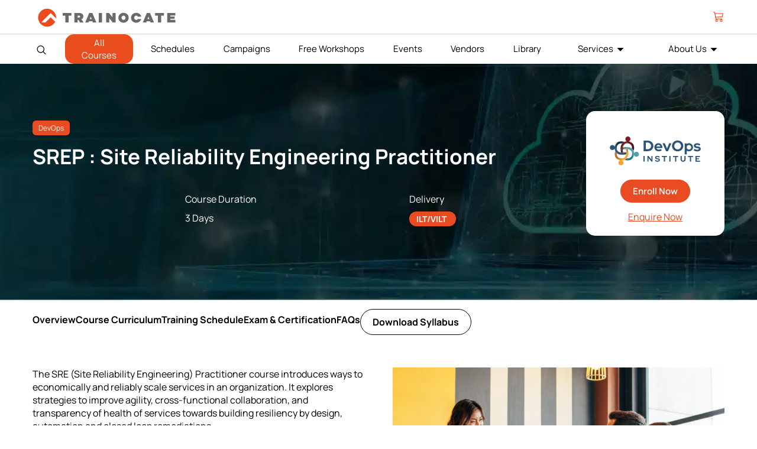

--- FILE ---
content_type: text/html; charset=utf-8
request_url: https://trainocate.com/ph/courses/devops-institute/srep
body_size: 115590
content:



<!DOCTYPE html>

<html>
<head><link rel="stylesheet" href="/DXR.axd?r=0_2451,1_66,1_67,1_207,0_2456-VUuhu" /><title>
	srep-Site Reliability Engineering Practitioner
</title><meta name="viewport" content="width=device-width, initial-scale=1, shrink-to-fit=no" /><link rel="preconnect" href="https://gallery.trainocate.com" crossorigin="" /><link rel="preconnect" href="https://gallery.trainocate.com" /><meta name="msapplication-TileImage" content="https://gallery.trainocate.com/favicon-trainocate.ico" /><link rel="preload" href="https://gallery.trainocate.com/js/custom-ajax.js" as="script" /><link rel="preload" href="https://gallery.trainocate.com/fonts/manropeFontReguler_6.woff2" as="font" crossorigin="anonymous" /><link rel="preload" href="https://gallery.trainocate.com/fonts/manropeFontBold_6.woff2" as="font" crossorigin="anonymous" /><link rel="icon" type="image/png" sizes="16x16 24x24 32x32 48x48 57x57 64x64 72x72 196x196 114x114 120x120 152x152 192×192 196×196" href="https://gallery.trainocate.com/favicon-trainocate.ico" /><link rel="apple-touch-icon" sizes="57x57 72x72 114x114 120x120 152x152" href="https://gallery.trainocate.com/favicon-trainocate.ico" /><link rel="icon" href="https://gallery.trainocate.com/favicon-trainocate.ico" type="image/x-icon" /><link rel="shortcut icon" href="https://gallery.trainocate.com/favicon-trainocate.ico" type="image/x-icon" /><link rel="preload" href="https://gallery.trainocate.com/css/master-header.css?v=1.1.64" as="stylesheet" />
   
   
    <style>.btn-primary,.headerNev ul li,.login-popup .text-smaller,.menu-list .nevList a{font-size:15px}.course-list-drop.active,.course-list-drop.active>ul,body,ul{padding:0}.d-none{display:none!important}#signinModal section a,.SubsubMenu-menu a.btn.btn-primary:hover,.search-footer .enrolled-details .name span,a,h2.title-section span,h3.title-section-h3 span,section .required .form-label:after{color:var(--tr-orange)}@font-face{font-family:Manrope;font-style:normal;font-weight:400;font-display:swap;src:url(https://gallery.trainocate.com/fonts/manropeFontReguler_6.woff2) format('woff2');unicode-range:U+0000-00FF,U+0131,U+0152-0153,U+02BB-02BC,U+02C6,U+02DA,U+02DC,U+0304,U+0308,U+0329,U+2000-206F,U+2074,U+20AC,U+2122,U+2191,U+2193,U+2212,U+2215,U+FEFF,U+FFFD}@font-face{font-family:Manrope;font-style:normal;font-weight:600;font-display:swap;src:url(https://gallery.trainocate.com/fonts/manropeFontSemiBold_6.woff2) format('woff2');unicode-range:U+0000-00FF,U+0131,U+0152-0153,U+02BB-02BC,U+02C6,U+02DA,U+02DC,U+0304,U+0308,U+0329,U+2000-206F,U+2074,U+20AC,U+2122,U+2191,U+2193,U+2212,U+2215,U+FEFF,U+FFFD}@font-face{font-family:Manrope;font-style:normal;font-weight:700;font-display:swap;src:url(https://gallery.trainocate.com/fonts/manropeFontBold_6.woff2) format('woff2');unicode-range:U+0000-00FF,U+0131,U+0152-0153,U+02BB-02BC,U+02C6,U+02DA,U+02DC,U+0304,U+0308,U+0329,U+2000-206F,U+2074,U+20AC,U+2122,U+2191,U+2193,U+2212,U+2215,U+FEFF,U+FFFD}.headerSection .swiper-slide,.headerSection .swiper-wrapper{height:100%;position:relative;transition-property:transform;width:100%}.headerSection .swiper-horizontal{touch-action:pan-y}.headerSection .swiper{margin-left:auto;margin-right:auto;position:relative;overflow-x:hidden;overflow-x:clip;list-style:none;padding:0;z-index:1;display:block}.headerSection .swiper-android .swiper-slide,.headerSection .swiper-ios .swiper-slide,.swiper-wrapper{transform:translate3d(0,0,0)}.headerSection .swiper-wrapper{z-index:1;display:flex;transition-timing-function:initial;box-sizing:content-box}.headerSection .swiper-backface-hidden .swiper-slide{transform:translateZ(0);-webkit-backface-visibility:hidden;backface-visibility:hidden}.headerSection .swiper-slide{flex-shrink:0;display:block;padding-bottom:22px}.headerSection .swiper-horizontal>.swiper-pagination-bullets,.headerSection .swiper-pagination-bullets.swiper-pagination-horizontal,.headerSection .swiper-pagination-custom,.swiper-pagination-fraction{bottom:4px;top:auto;left:0;width:100%;text-align:left}.headerSection .swiper-pagination{position:absolute;text-align:center;transition:opacity .3s;transform:translate3d(0,0,0);z-index:10}#cartPopup.active .cart-popup-inner,.custom-modal.active{transform:translateY(0)}.headerSection .swiper-horizontal>.swiper-pagination-bullets .swiper-pagination-bullet,.headerSection .swiper-pagination-horizontal.swiper-pagination-bullets .swiper-pagination-bullet{margin:0 4px}.cartCloseTx,.headerSection .swiper-pagination-clickable .swiper-pagination-bullet,.nBtn,button.btn,svg#searchCls{cursor:pointer}.headerSection .swiper-pagination-bullet{opacity:1;width:8px;height:8px;display:inline-block;border-radius:50%;background:#000;opacity:.2}.headerSection .swiper .swiper-notification{position:absolute;left:0;top:0;pointer-events:none;opacity:0;z-index:-1000}.headerSection .swiper-pagination-bullet.swiper-pagination-bullet-active{background-color:#ea4d1d;opacity:.7}body{font-family:Manrope,sans-serif;margin:0}h1,h2{font-weight:700}#signinModal section a,.btn-primary,.cyber-list a,h3,h4,h5,h6{font-weight:600}.container,.custom-modal-dialog{margin:0 auto}:root{--tr-orange:#e94b22}.login-popup .btnInput{padding:10px;margin:12px auto;max-width:300px;cursor:pointer}.blogs .blog_nav a,.campaigns .campaigns_nav a,.courses .principals_nav a,.events .events_nav a,.footer-main li a:hover,.free-workshops .workshops_nav a,.headerNev ul li a:hover,.principal .principals_nav a,.schedules .schedules_nav a,.schedules li.schedules_nav a,.team-building .team_nav a,ul .coursesList1:hover{color:#ea4d1d}.show-dropdown .coursesList1,.subMenu,ul .coursesList1:hover{background:#fff;box-shadow:0 0 3px 0 #0000003d}a{cursor:pointer;text-decoration:none}.SubsubMenu-menu span.principal-wrap-col,.img-100,.search-course-card-header .bg img,table#dlCartList{width:100%}html{scroll-behavior:smooth}*{box-sizing:border-box;outline:0;font-family:Manrope;font-style:normal;font-display:optional}p{line-height:1.5rem;letter-spacing:.03rem;font-weight:500;font-size:16px}.btn-primary{cursor:pointer;background-color:var(--tr-orange);border:1px solid var(--tr-orange);color:#fff;border-radius:100px;padding:8px 20px;transition:.5s}.btn-primary:active,.btn-primary:focus,.btn-primary:hover{outline:0;box-shadow:none;color:var(--tr-orange);background-color:#fff}ul{list-style-type:none}.container{padding-inline:15px;max-width:1170px}.row-m,.subMenu ul{display:flex;flex-wrap:wrap}.footer-copyright .row-m,.topInnerSection{justify-content:space-between;align-items:center}.headerTop{border-bottom:1px solid #cfcfcf}.headerNev .row-m ul.nevList{display:flex;justify-content:space-between;width:100%;align-items:center;margin:8px 0}.headerUser ul{padding:0;display:flex;gap:12px;margin:0}.headerUser .nBtn{padding:0;border:none;background:0 0}#mpask .modal-header .btn-close,#signinModal section a:hover,.headerNev ul li a,button#SignUp:hover{color:#000}button#searchHeader{background:0 0;border:none;display:flex}.coursesList1,button#humbargar:hover span{background:#ea4d1d}#searchHeader:hover path{fill:#ea4d1d}.show-dropdown .coursesList1:after{content:'';background:#fff;width:100%;position:absolute;height:2px;bottom:-2px;left:0;z-index:9;right:0;display:inline-block}.show-dropdown .coursesList1{color:#ea4d1d;border-radius:14px 14px 0 0;z-index:3;position:relative}.show-dropdown .subMenu{display:block!important}.subMenu{display:block;position:absolute;width:100%;left:0;right:0;padding:0;border-radius:10px;overflow:hidden}.principal-top-wrapp>span,.subMenu ul ul li{flex:0 0 auto;width:32%;padding-block:5px}.subMenu button.close.nBtn{position:absolute;top:15px;right:10px;background:0 0;border:0;font-weight:700;font-size:16px}.search-section{width:55px}.headerNev .row-m{flex-wrap:inherit;align-items:center;position:relative}.headerSection{background:#fff;position:sticky;top:0;z-index:1027}button#humbargar{display:flex;background:0 0;border:none;flex-direction:column;gap:4px;width:35px;align-items:center;justify-content:center}button#humbargar span{display:block;background-color:#6b6a6a;height:2px;width:100%;border-radius:10px}.cart-popup-inner .card-inner:after,.course-list-drop.active li.course_name,.course_name.active .list-name-course,.t-d-none,.tr-eye,button#MenuCls,button#menuCls,li.humbargar{display:none}.menu-list{flex:0 0 auto;width:calc(100% - 200px);z-index:1027}h2.title-section{font-size:2.3rem;font-weight:700;margin-top:0}div#coverScreenHeader{position:fixed;background:#0000007a;top:0;left:0;z-index:1022;width:100%;bottom:0}.footer-subscribe .row-m{justify-content:center;align-items:center;gap:15px}.footer-subscribe h3{color:#fff;font-size:16px}.form-subcription input{width:360px;padding:15px 115px 15px 20px;border-radius:40px;border:none}.form-subcription,.regis-redio .form-check,.search-course-card-header,.topInnerSection,.tr-pass-wrap,.upMasterAllCourses,button#cartClick{position:relative}.form-subcription .subcribe-btn:hover{opacity:.7}.form-subcription .subcribe-btn{width:auto;position:absolute;right:4px;top:3px;background:#ea4d1d;color:#fff;border:2px solid #ea4d1d;padding:10px 15px;border-radius:22px;font-weight:600;cursor:pointer;letter-spacing:.5px;transition:.3s}.col25{flex:0 0 auto;width:25%;padding:15px;border-right:1px solid #e1e1e1}.footer-main h2{font-size:16px;font-weight:600;text-transform:uppercase;letter-spacing:.6px}.footer-main li a{font-size:14px;display:inline-block;color:#6b6a6a;padding-bottom:10px}.footer-copyright{border-top:1px solid #f7f7f7;background:#f7f7f7}.copyrihgtTxt p{font-size:12px;color:#000}.socail-iocn ul{display:flex;gap:12px;font-size:12px}.col25:last-child,.col25:nth-child(4),button.cyberBtn,table#dlCartList>tbody>tr:last-child .items{border:none}div#searchBox{position:absolute;top:25px}#pnlSearchTop input#txtSearch{border:none;width:265px;padding:16px 18px;background:0 0;border-radius:23px}.cartmodal{background-color:#fff;width:416px;z-index:1028;transition:.5s;border-radius:0 0 6px 6px;visibility:hidden;transform:translateY(-102%)}.coverScreen,.custom-modal{position:fixed;top:0;z-index:1030;left:0;height:100%}.cartmodal .cartmodal-header{padding:12px;border-bottom:1px solid #eee;display:flex;justify-content:space-between;align-items:center}.subtotal{background:#666;color:#fff!important}.enquire-offcanvas-section h5,h5.modal-title{color:#ff3900;font-size:18px;font-weight:500;margin:0}.cartCloseTx{font-size:18px;line-height:0;padding:0;background:0 0;border:none}#dvsubtotal .row-nu{display:flex;flex-direction:row-reverse;align-items:center;justify-content:space-between}.checkoutbtn input.checkout-btn{padding:8px 15px;font-size:14px;font-weight:600;background-color:#fff;border-radius:4px;border:1px solid;letter-spacing:.2px;transition:.2s}.subtotal-section h5{margin:0;font-size:18px;color:#fff}.subtotal-section h5 span{font-weight:600;font-size:16px;letter-spacing:.5px}.cartmodal,.coverScreen{top:0;right:0;position:fixed}.coverScreen{display:block!important;background:#00000059}div#cartmodals.active{transform:none;visibility:visible;z-index:1031}.custom-modal.active{visibility:visible}.custom-modal{background:rgb(0 0 0 / 60%);padding:70px 20px;width:100%;overflow-y:auto;transition:.25s;visibility:hidden;transform:translateY(-100%)}#mpSearchPopup .custom-modal-dialog{max-width:1140px}.custom-modal-content{background:padding-box #fff;overflow:hidden;border-radius:10px;border:0;position:relative;display:flex;flex-direction:column;width:100%;pointer-events:auto;outline:0}body.custom-modal-body{overflow-y:hidden;padding-right:15px}.course-list{min-width:110px;padding-left:10px;padding-right:37px}.login-popup .modal-header{position:absolute;border:0;right:1px;z-index:1}.login-popup .btn-close{background:url("data:image/svg+xml,%3csvg xmlns='http://www.w3.org/2000/svg' viewBox='0 0 16 16' fill='%23000'%3e%3cpath d='M.293.293a1 1 0 011.414 0L8 6.586 14.293.293a1 1 0 111.414 1.414L9.414 8l6.293 6.293a1 1 0 01-1.414 1.414L8 9.414l-6.293 6.293a1 1 0 01-1.414-1.414L6.586 8 .293 1.707a1 1 0 010-1.414z'/%3e%3c/svg%3e") center/17px auto no-repeat;box-sizing:content-box;width:1em;height:1em;padding:.25em;color:#000;border:0;border-radius:.25rem;opacity:.5;cursor:pointer}.swiper-slide{flex-shrink:0;height:100%;transition-property:transform;display:block}.modal-header{padding:15px}.login-popup .modal-body{padding:10px 71px 32px}.login-popup h2{margin-bottom:6px}.login-popup section{padding-top:12px}.login-popup .mb-3{margin-bottom:1.2rem!important}.login-popup .form-label{padding-bottom:0;margin-bottom:.4rem;display:inline-block}section .required .form-label:after{content:"*"}.form-control,.form-select{font-size:14px;font-weight:500;border-radius:100px;color:rgba(0,0,0,.4);border:1px solid transparent;height:40px}#signinModal.tr-popup .tr-login-pass-btm{margin-bottom:13px!important}.tr-reveal-pass{cursor:pointer;position:absolute;right:18px;top:12px}.login-popup .form-check input{width:auto;display:inline-block}.tr-eye-slash{transform:scale(1.5);position:relative;top:1px;right:-1px}.tr-signin-btn{padding-top:7px}.tr-or-login{margin-top:15px;margin-bottom:10px;position:relative}.tr-or-login span{display:inline-block;padding:3px 10px;background:#fff;position:relative;z-index:1;font-size:13px;color:#b5b5b5;font-weight:700}.tr-or-login .tr-line{height:1px;background:#b5b5b5;position:absolute;top:50%;z-index:0;width:100%}.tr-login-social>span{display:inline-flex;width:42.5px;height:42.5px;border-radius:50%;border:1.5px solid var(--tr-orange);justify-content:center;align-items:center;cursor:pointer;margin:0 8px;transition:.15s ease-in-out;-webkit-transition:.15s ease-in-out;-moz-transition:.15s ease-in-out;-o-transition:.15s ease-in-out}.tr-login-social>span:hover{background:var(--tr-orange)}.tr-no-account{margin-top:33px}.login-popup section input,.login-popup section label.form-label{display:block;width:100%;font-size:15px;padding-bottom:4px}#dlCartList .items .rows,.form-check-section{display:flex;justify-content:space-between}.tr-signin-btn button{width:100%;margin-top:15px;cursor:pointer}.tr-login-social>span:hover path{fill:#fff}#scroll-to-top.scrolldown:hover,.login-popup .btn-close:hover,.search-course-card:hover::after{opacity:1}#scroll-to-top{position:fixed;bottom:50px;right:20px;background-color:#000;width:43px;height:43px;border-radius:100%;display:flex;align-items:center;justify-content:center;transition:.2s ease-in;opacity:0;pointer-events:none;visibility:hidden;z-index:99}#scroll-to-top.scrolldown{opacity:.2;pointer-events:inherit;visibility:visible}#mpSearchPopup .search-header{height:57px;position:relative}#mpSearchPopup .search-header .autoComplete_wrapper{width:100%;height:100%}#mpSearchPopup .search-header input{width:100%;height:100%;appearance:none;box-shadow:none;border:0;padding:0 50px 0 54px;background:url(https://gallery.trainocate.com/icon-search.svg) 18px 21px no-repeat #fff;font-size:15px;color:#8a8a8a;border-radius:20px}#mpSearchPopup .search-header .close-search{position:absolute;right:0;top:0;transition:.2s ease-in}#mpSearchPopup .search-content{padding-top:18px}#mpSearchPopup .search-job-role{padding-bottom:20px;border-bottom:1px solid #d9d9d9;margin-bottom:24px}#mpSearchPopup .search-job-role h3{margin-bottom:18px}#mpSearchPopup .search-tag{display:flex;align-items:center;flex-wrap:wrap;column-gap:10px}#mpSearchPopup .search-tag a.tag{display:inline-block;background:url(https://gallery.trainocate.com/bg-search-tag.png) center center/cover no-repeat;color:#fff;font-weight:600;border-radius:100px;padding:6px 12px 7px;margin-bottom:10px;transition:.2s ease-in}#mpSearchPopup .search-content-row{padding-left:32px;padding-right:32px}#mpSearchPopup .search-job-trending{padding-bottom:17px;border-bottom:1px solid #d9d9d9;margin-bottom:23px}.search-job-trending .title-with-swiper-nagivation{margin-bottom:8px}#mpSearchPopup .search-job-trending h3{position:relative;padding-left:43px}#mpSearchPopup .search-job-trending h3::before{content:"";position:absolute;left:0;top:3px;background:url(https://gallery.trainocate.com/icon-treding-courses.svg) top left/100% no-repeat;width:35px;height:21px}.swiper-search-course-next,.swiper-search-course-prev{background-color:var(--tr-orange);width:27px;height:27px;border-radius:100%;text-align:center;transition:.2s ease-in;display:flex;justify-content:center;align-items:center;border:1px solid var(--tr-orange);cursor:pointer}.principal-card,.search-course-card{height:100%;box-shadow:0 0 8px 0 rgba(0,0,0,.1)}.swiper-search-course-prev{margin-right:6px}.swiper-search-course-next.swiper-button-disabled,.swiper-search-course-prev.swiper-button-disabled{opacity:.35;pointer-events:none}.search-course-card-wrapper{padding-top:6px}#mpSearchPopup .swiper-wrapper,.search-course-card-wrapper .swiper-slide{height:auto}.search-course-card{position:relative;display:flex;flex-direction:column;min-width:0;background-color:#fff;min-height:271px;cursor:pointer;transition:.25s ease-in-out;-webkit-transition:.25s ease-in-out;-moz-transition:.25s ease-in-out;-o-transition:.25s ease-in-out;top:0}.search-course-card-header .logo{position:absolute;left:10px;top:10px}.search-course-card-header img{transition:.25s ease-in-out;-webkit-transition:.25s ease-in-out;-moz-transition:.25s ease-in-out;-o-transition:.25s ease-in-out}.search-course-card-body{padding:9px 11px}.search-course-card-body .course-category{font-weight:700;font-size:10px;color:var(--tr-orange);margin-bottom:4px}.search-course-card-body .course-title{font-weight:700;font-size:14px;line-height:17px;margin-bottom:5px}.course-tag,.search-course-card-body .course-tag{display:flex;align-items:center;flex-wrap:wrap}.course-tag span{font-weight:700;font-size:13px;color:#fff;background-color:var(--tr-orange);border-radius:100px;min-width:47px;padding:2px 10px;text-align:center}.course-card-body .course-tag span,.search-course-card-body .course-tag span{font-size:11px;padding:0 8px 1px 9px;min-width:unset;margin-bottom:5px}.search-course-card-body .course-rating{position:relative;padding-left:17px;font-size:13px;font-weight:600;color:#7e7e7e}.search-course-card-body .course-rating::before{content:"";display:block;position:absolute;left:0;top:3px;background:url(https://gallery.trainocate.com/icon-star.svg) top left/100% no-repeat;width:14px;height:13px}.search-course-card-body .course-price{font-weight:700;font-size:14px}.search-course-card::after{content:"";display:block;width:30px;height:30px;background:url(https://gallery.trainocate.com/icon-arrow-right.svg) center center/14px no-repeat;background-color:var(--tr-orange);border-radius:100%;position:absolute;left:50%;transform:translateX(-50%);bottom:-15px;opacity:0;transition:.25s ease-in-out;-webkit-transition:.25s ease-in-out;-moz-transition:.25s ease-in-out;-o-transition:.25s ease-in-out}.search-content-row-full{padding-inline:32px}.search-job-principals{margin-bottom:36px;overflow:hidden}.search-content-row-full .title-with-swiper-nagivation{padding-right:0;margin-bottom:2px}.title-with-swiper-nagivation{display:flex;justify-content:space-between;align-items:center;margin-bottom:14px}.principal-card,.title-with-swiper-nagivation .swiper-navigation{align-items:center;display:flex}.search-job-principals h3{margin-bottom:0}.principal-card-wrapper{padding:12px 0}.principal-card-wrapper .swiper-slide{min-width:125px;height:auto}.principal-wrapper{display:flex;gap:15px;transition:transform .3s}.principal-card{border-radius:5px;background:#fff;justify-content:center;min-height:76px;transition:.25s ease-in-out;-webkit-transition:.25s ease-in-out;-moz-transition:.25s ease-in-out;-o-transition:.25s ease-in-out;border:1px solid transparent}.principal-card img{max-width:100%;transition:.25s ease-in-out;-webkit-transition:.25s ease-in-out;-moz-transition:.25s ease-in-out;-o-transition:.25s ease-in-out}.search-footer{background-color:#fff;padding:17px 33px 13px;display:flex;align-items:center;box-shadow:0 0 8px 0 rgba(0,0,0,.1)}.search-footer .avatar{margin-right:23px}.search-footer .enrolled-details .name{font-weight:700;font-size:16px}.search-footer .enrolled-details .course{font-weight:600;font-size:13px;margin-bottom:1px}.search-footer .enrolled-details .course span{font-weight:700;color:var(--tr-orange)}.search-footer .enrolled-details .time{font-weight:400;font-size:10px}.search-course-card:hover{box-shadow:0 0 12px 0 rgba(0,0,0,.2);top:-6px}.search-course-card:hover img{filter:brightness(60%)}.search-card-item{padding-bottom:15px}.course-card-body .course-tag span+span,.search-course-card-body .course-tag span+span{margin-left:4px}#mpSearchPopup .search-tag a.cta-view-all{color:var(--tr-orange);text-decoration:underline;margin-left:5px;margin-bottom:10px}#mpSearchPopup .search-tag a{font-size:13px}.slider-container{width:100%;overflow:hidden;position:relative}.slider{display:flex;transition:transform .3s}.prev{left:0}.next{right:0}.footer-subscribe{background:url(https://trainocate.com/images/cm-img/img-footer-newsletter2.jpg) center/cover no-repeat;padding:15px 0}.show-dropdown .subMenu>div{padding:15px 50px}.principal-top-wrapp{gap:12px;padding-bottom:12px;display:flex;flex-wrap:wrap}#dlCartList .items .delete-cart input{padding:0;height:21px;line-height:0;font-size:11px;width:21px;border-radius:30px;border:1px solid #eee;font-weight:700;color:#fff;background-color:rgb(255 57 0 / 70%);display:flex;align-items:center;justify-content:center;cursor:pointer;transition:.5s}#dlCartList .items:hover .delete-cart input{background-color:rgb(255 57 0 / 100%);box-shadow:0 0 6px rgb(0 0 0 / 15%)}#dlCartList .items .delete-cart{position:absolute;top:16px;left:0}#dlCartList .items{position:relative;padding-left:28px}.menu-sub-list:hover>.nev-items-link,.modal-body h2.text-orange,button#SignUp,button.backCyber:hover,button.cyberBtn:hover,li.menu-sub-list.show-dropdown .nevItemsLink{color:#e94b22}button#SignUp{border:none;background:no-repeat;font-weight:600}.login-popup section select{display:block;width:100%;cursor:pointer}#dvsubtotal .rows,.register-title{display:flex;align-items:center;justify-content:space-between}h3.form-title{color:#b0b0b0;margin-bottom:22px;margin-top:15px;width:100%}#signUpModal section{display:flex;flex-wrap:wrap;justify-content:space-between}.haf-label{flex:0 0 100%;max-width:48%}.company-fild,li#SubsubMenu-menu{justify-content:space-between}.company-fild{width:100%;flex-wrap:wrap;height:0;opacity:0;transition:.25s;display:none}.regis-redio{width:100%;display:flex;flex-wrap:wrap;gap:15px;padding-bottom:20px}.regis-redio label.form-check-label{font-weight:600;position:relative;padding-left:30px;cursor:pointer}#signUpModal .custom-modal-content{max-width:940px;margin:0 auto}#signUpModal .tr-signin-btn{width:100%;text-align:center}#signUpModal .tr-signin-btn button{max-width:300px}.form-control,.form-select{padding:4px 15px}.regis-redio label.form-check-label:before{content:'';position:absolute;width:16px;height:16px;border:2px solid #c1bfbf;border-radius:30px;left:0;top:.099em}.cyberBtn:hover span,.regis-redio input:checked+label.form-check-label:before,button.backCyber:hover span{border-color:#e94b22}.regis-redio input:checked+label.form-check-label:after{content:'';position:absolute;width:12px;height:12px;border-radius:30px;left:.26em;top:5px;background:#e94b22}.regis-redio input{opacity:0;position:absolute;left:0;right:0;top:0;bottom:0}.company-fild.active{display:flex;height:auto;opacity:1}.register-title section{flex-direction:column;align-items:end;margin:0}button#backLogin{background:0 0;border:none;color:#b5b5b5;font-weight:600;font-size:14px;cursor:pointer;padding:23px 71px 8px}#signUpModal .createAccount h2,.headerNev .course-list ul div#subMenu ul,.headerNev .course-list>ul{margin:0}#signUpModal .modal-header{padding:20px}select.form-select{appearance:none;background-image:url(https://gallery.trainocate.com/select-down.svg)!important;background-repeat:no-repeat!important;background-position:calc(100% - 15px) center!important}.login-popup .form-control{background-color:#f7f7f7}.cyberBtn span{width:8px;display:inline-block;height:8px;border-left:2px solid #000;border-bottom:2px solid #000;transform:rotate(225deg)}.cyber-section-menu{flex:0 0 100%;max-width:70%}.headerNev .subMenu .principal-wrap-col{max-width:49%;flex:0 0 100%}.headerNev a.lnkViewAll{margin:20px 0;display:inline-block;background:#fff;color:#ea4d1d;padding:6px 20px;border-radius:40px;transition:.2s;border:1px solid #ea4d1d;cursor:pointer;text-align:center}.headerNev a.lnkViewAll:hover{background-color:transparent;color:#000;border-color:#000}.cyberBtn span.menuListPrincipal{transform:none;display:inline;border:none}.principal-top-wrapp a.cyberBtn span{font-size:15px!important;font-weight:500!important}span.arrow{border-color:#ff3900;border-width:.09rem;margin-left:3px}.SubsubMenu-menu a.btn.btn-primary{color:#fff}.subMenu-menu #UpdatePanel1{justify-content:space-between;display:flex}.headerNev .dlMenuCategories{padding:20px 50px;overflow-y:auto;max-height:300px}.headerNev .dlMenuCategories::-webkit-scrollbar{width:8px}.headerNev .dlMenuCategories::-webkit-scrollbar-track{background:#eee}.headerNev .dlMenuCategories::-webkit-scrollbar-thumb{background-color:#ccc;border-radius:20px;border:3px solid #ccc}#cartPopup.active,.headerNev .principal-wrap-col a,li.menu-sub-list.show-dropdown .sub-list{display:block}.cyber-list h6,.headerNev h6 .menuListPrincipal{font-size:16px;margin:0;padding-bottom:0;color:#e94b22}.headerNev .principal-wrap-col:hover span{color:#000!important}.headerNev .principal-wrap-col:hover h6 .menuListPrincipal{color:#e94b22!important}.cyberBtn span.arrow-icon{transform:rotate(45deg);border-left-width:.1rem;border-bottom-width:.1rem;position:relative;top:-1px}#dlCartList .items,table#dlCartList>tbody>tr:first-child .items,table#dlCartList>tbody>tr:nth-child(2) .items{border-bottom:1px solid #eee}.headerNev .dlMenuCategories span.principal-wrap-col{max-width:32%}#subMenuClss svg{width:20px}#divSubMenuChild .blog-menu h4{border-bottom:1px solid #b0b0b0;padding-bottom:10px}.cyber-section-menu h4 a#lnkSubMenuBack,.list-name-course_sub a.cyberBtn{display:flex;align-items:center;gap:5px}.subMenu .cyber-list li{width:48%}.sub-list{position:absolute;background:#fff;padding:12px;border-radius:0 0 6px 6px;box-shadow:0 1px 1px 0 rgb(0 0 0 / 21%);top:37px;display:none}.menu-sub-list .sub-list ul{padding-top:28px}.headerNev .sub-list li{font-size:14px;color:grey;padding-bottom:12px;padding-inline:16px}li.menu-sub-list{padding:10px 0}button#sublistCls,button.backCyber,button.cyberBtn{background:0 0;padding:0;font-weight:600;cursor:pointer}.menu-sub-list>.nev-items-link:after{content:'';border-left:4px solid #000;border-top:4px solid #000;margin-left:8px;width:auto!important;height:auto!important;display:inline-block;border-right:4px solid transparent;border-bottom:4px solid transparent;transform:rotate(226deg);position:relative!important;top:-3px}.blog-menu{width:30%;background:#eee;padding-inline:22px}button.backCyber span{display:inline-block;border-left:2px solid #000;border-bottom:2px solid #000;width:10px;height:10px;transform:rotate(45deg);margin-right:5px}button.backCyber{border:none;font-size:16px}.cyber-section-menu h4{border-bottom:1px solid #b9b9b9;padding-bottom:10px}.cyber-list h5{color:#888;font-size:14px;margin:0}.cyber-section-menu{padding-right:60px;padding-left:50px;padding-bottom:30px}.blog-menu p{color:#000;font-size:14px;font-weight:600}.cyber-list button.btn{border:1px solid #e94b22;border-radius:20px;padding:3px 15px;color:#e94b22;background:0 0;width:auto}.subMenu-menu ul{gap:12px;padding-bottom:12px}.menu-sub-list.show-dropdown>.nev-items-link:after{border-left-color:#e94b22;border-top-color:#e94b22}button#sublistCls{position:absolute;top:8px;right:20px;border:none;margin:0;font-size:16px}.breadcrumb{margin-left:10px;padding-top:15px;position:absolute;font-size:12px}.cart-popup-inner{background:#fff;width:100%;max-width:400px;margin-left:auto;right:0;transition:.25s;transform:translateY(-100%);position:relative;height:100vh}#cartPopup,.headerUser button#cartClick,.searchBoxInput{height:100%}#cartPopup{display:none;position:fixed;top:0;right:0;bottom:0;background:#00000082;width:100%;z-index:9999;transition:.25s}.cart-popup-inner .offcanvas-header{display:flex;justify-content:space-between;padding:12px;border-bottom:1px solid #eee}.cart-popup-inner .card-inner{padding-inline:12px;height:calc(100% - 120px);overflow-y:auto}.cart-popup-inner .card-inner::-webkit-scrollbar{width:10px}.cart-popup-inner .card-inner::-webkit-scrollbar-track{-webkit-box-shadow:inset 0 0 6px rgba(0,0,0,.3);outline:#eee solid 1px}.cart-popup-inner .card-inner::-webkit-scrollbar-thumb{background-color:#ccc;border-radius:23px}div#dvsubtotal{padding:12px;border-top:1px solid #eee;position:absolute;bottom:0;width:100%}#mpask{background:#00000087}#dvsubtotal input#btnCheckout{background:#f0522e;border:1px solid #f0522e;font-size:14px;padding:10px 15px;border-radius:4px;color:#fff;font-weight:600;text-transform:uppercase;cursor:pointer;transition:.2s}#dvsubtotal input#btnCheckout:hover{background-color:transparent;color:#f0522e}.checkout-section h5{font-size:16px;margin:0;display:flex;gap:10px;color:#000;font-weight:700}.checkout-section h5 span{font-weight:800;color:#ff3900}#cartClick #lblCartCount{background:#ff3900;color:#fff!important;width:16px;border-radius:30px;font-size:10px;font-weight:600;height:16px;display:inline-flex;position:absolute;justify-content:center;align-items:center;right:-9px;top:-6px}.cart-popup-inner button.btn-close{cursor:pointer;background:no-repeat;margin:0;padding:0;border:none;width:14px}.cart-card-title h6{margin:0;font-size:14px}#dlCartList .items .rows p{margin:0;font-size:13px;font-weight:600}#dlCartList .items .rows p span{color:#ff3900;font-weight:600}#dlCartList .items{width:100%;padding-block:15px}body.overflow{overflow:hidden;padding-right:15px}#lblCartCount.hidden{opacity:0}#mpSearchPopup .slider-item{flex:0 0 auto;margin:auto}#mpSearchPopup .search-course-card-header .logo img{width:50px;height:100%}#mpSearchPopup .search-course-card-header .logo{background:#ffffffed;padding:4px;border-radius:4px}#mpSearchPopup .custom-modal-content{background-color:#eee}input#btnCartClose{background:0 0;border:none;font-weight:600;cursor:pointer;font-size:16px;opacity:.8;transition:.5s;color:#000}.t-small-font{line-height:27px;letter-spacing:.2px;font-size:14px;font-weight:600;color:#333}button.sublistCls{position:absolute;top:8px;right:20px;border:none;margin:0;font-size:16px;padding:0;background-color:transparent}.coursesList1{color:#fff;border:none;border-radius:15px;padding:4px 14px;position:relative;font-size:13px}input.SubMenuClsss{position:absolute;right:20px;top:10px;background:#fff0;border:none;font-size:22px;cursor:pointer}.show-dropdown .course-list-menu-btn:after,.show-dropdown .upMasterAllCourses:after{position:absolute;height:4px;display:block;background:#fff;left:0;right:0;content:'';z-index:3;bottom:-2px}#mpSearchPopup .search-header .close-search{background-image:none!important;display:inline-block;width:43px;height:57px;padding:16px}.headerSection .search-section input{width:16px;height:15px;cursor:pointer;position:relative;top:3px;left:7px}span.course-list-menu-btn{position:relative;display:inline-block}.left-arrow[disabled],.right-arrow[disabled]{opacity:.4;cursor:default!important}.course_name.active{display:block;width:100%}.course-list-drop{padding:12px}.list-name-course{padding:0 15px}.course-list-drop.active li.course_name.active{display:block;padding:0}.course_name.active .divSubMenuChild{display:flex!important}.subMenu .cyber-list li a{font-weight:500}.subMenu .cyber-list li a span{display:block;font-size:15px;margin:0;padding-bottom:0;color:#e94b22}.duration-price{display:flex;justify-content:space-between;padding-block:5px}.inner-duration-price{display:flex;flex-direction:column}em,i{font-style:italic}@media(min-width:580px){#signinModal .custom-modal-dialog{max-width:525px}}@media(min-width:981px){.humbargar{display:none}.menu-list{transform:none!important;visibility:visible!important}}@media(min-width:920px){.course-list>ul,.headerNev .row-m ul.nevList{margin:0}}@media(min-width:980px){h2{line-height:48px}.sub-list{padding:6px 12px;border-radius:12px 0 12px 12px;top:37px;box-shadow:0 0 3px 0 rgb(0 0 0 / 24%);z-index:1;width:100%;left:0}.menu-sub-list .sub-list ul{display:flex;flex-wrap:wrap;padding:25px 50px}.menu-sub-list .sub-list ul li{flex:0 0 100%;max-width:calc(100% / 3)}.menu-sub-list.show-dropdown>a.nev-items-link:before{content:'';bottom:-3px;height:4px;width:100%;background:#fff;display:inline-block;position:absolute;z-index:2;left:0}.menu-sub-list.show-dropdown>a.nev-items-link,.menu-sub-list:hover>a.nev-items-link{background:#fff;box-shadow:0 0 3px 0 rgb(0 0 0 / 24%)}.menu-sub-list.show-dropdown>a.nev-items-link{border-radius:15px 15px 0 0}.menu-sub-list>a.nev-items-link{background:0 0;border:none;border-radius:50px;padding:5px 14px;position:relative}}@media(min-width:1420px){.container{max-width:1164px}}@media(max-width:1099px){.col25{width:25%}}@media(max-width:991px){.headerNev ul li,.menu-list .nevList a{font-size:14px}.headerTop{padding:6px 0}#scroll-to-top{width:35px;height:35px}#scroll-to-top svg{width:17px;height:16px}.sub-list ul li:last-child{border:none}}@media(max-width:981px){.show-dropdown .subMenu>div,.subMenu{padding:0}li.humbargar{display:flex}.nevList li{width:100%;padding:10px 16px;border-bottom:1px solid #eee}.headerNev .row-m ul.nevList{margin:8px 0;flex-direction:column;padding-left:0}.menu-list{position:fixed;top:0;left:0;max-width:350px;background-color:#fff;height:100%;box-shadow:0 0 3px 0 #0000003d;overflow-y:scroll;transform:translateX(-101%);visibility:hidden;transition:.2s;flex:0 0 auto;width:93%}#subMenuClss svg,.headerNev{position:relative}div#searchBox{position:static}.principal-top-wrapp>span,.subMenu ul ul li{width:100%;padding-block:9px}.principal-top-wrapp,.subMenu ul{gap:0}.subMenu .closeM,button#subMenuCls,button.sublistCls svg{display:none}button#menuCls{display:flex;position:fixed;top:11px;left:307px;background:#fff;border:0;font-size:16px;box-shadow:0 0 3px 0 #0000003b;font-weight:700;border-radius:20px;width:30px;height:30px;align-items:center;justify-content:center;color:#6b6a6a}ul.navbar-search{margin:10px 0}#pnlSearchTop input#txtSearch{width:calc(100% - 25px);padding:10px 18px}.show-dropdown .coursesList1:after{height:3px}.col25{width:50%}.col25:nth-child(2){border:none}.footer-main ul{margin:0}#pnlSearchTop input.txtSearch{border:none;background:0 0;padding:15px;min-width:94%;font-size:13px;letter-spacing:.5px}.humbargar{position:absolute;right:0}.search-section{width:33px}.slider-item{flex:0 0 33%}button#sublistCls,button.sublistCls{top:21px;right:inherit;left:18px;font-size:0;border-left:2px solid #000;border-bottom:2px solid #000;width:12px;height:12px;transform:rotate(45deg)}li.menu-sub-list.show-dropdown .sub-list{position:absolute;width:100%;left:0;top:0}.headerNev .row-m ul.nevList a.nevItemsLink{width:100%;display:inline-block}.subMenu li.subMenu-menu{padding:0 5px}.subMenu-menu ul{gap:0;padding-bottom:5px}li#SubsubMenu-menu{flex-wrap:wrap;width:100%}.cyber-section-menu h4{padding-bottom:8px;margin-top:0;margin-bottom:10px}.subMenu .cyber-list li{width:100%;padding-block:4px}.cyber-list h6{font-size:14px;margin:0}.headerNev .dlMenuCategories span.principal-wrap-col{max-width:48%}#subMenuClss svg{width:15px;top:8px}.subMenu button.close.nBtn{right:15px}div#divSubMenu{padding:15px}.headerNev .dlMenuCategories{padding:0;overflow-y:visible}.subMenu{overflow-y:scroll;min-height:300px;height:80vh}.blog-menu img{width:100%}.blog-menu{width:40%}.cart-popup-inner{height:calc(100vh / 1 - 80px)}.menu-sub-list .sub-list ul{height:100vh;padding-left:0}.headerNev .sub-list li:first-child{margin-top:12px;border-top:1px solid #eee}.menu-sub-list>.nev-items-link:after{z-index:-1}.headerNev{position:relative;padding:6px 0}.list-name-course a.cyberBtn,.list-name-course_sub a.cyberBtn{width:100%;display:flex;justify-content:space-between;align-items:center}.subMenu .course-list-drop.active+.closeM{display:block}.cyber-section-menu{max-width:100%;padding:10px 10px 18px}.headerTop{padding:9px 0}.cyber-section-menu h4{position:sticky;top:0;background:#fff;padding-top:5px}}@media(max-width:600px){.t-small-font{line-height:22px;font-size:13px}}@media(max-width:620px){.footer-copyright{text-align:center}.footer-copyright .row-m{justify-content:center}.socail-iocn ul{margin-top:0}.form-subcription,.form-subcription input{width:100%}button#menuCls{position:absolute;right:20px;left:unset}.slider-item{flex:0 0 100%}.haf-label{max-width:100%}}@media (max-width:560px){.register-title,div#divSubMenuChild{flex-wrap:wrap}.login-popup .modal-body{padding:10px 20px}button#backLogin{padding-left:20px}.tr-login-social>span{width:33.5px;height:33.5px;margin:0 2px}.register-title section p{margin-top:0}.register-title section{padding-top:0}.modal-body h2.text-orange{font-size:18px}.custom-modal{padding:70px 10px}h3.form-title{margin-bottom:10px;margin-top:7px;font-size:15px}.login-popup section input,.login-popup section label.form-label{font-size:14px}.headerNev .dlMenuCategories span.principal-wrap-col{max-width:100%;padding:5px 0}.cyber-section-menu{max-width:100%}.blog-menu{width:100%}}@media(max-width:480px){.col25{width:100%;border:none;text-align:center;padding:0}.footer-main{padding-block:15px}}@media (min-width:981px){#coverScreenHeader{display:none!important}}@media (max-width:981px){li.menu-sub-list.show-dropdown .sub-list{position:absolute;width:100%;left:0}.menu-sub-list .sub-list ul{height:100vh;padding-left:0}.headerNev .sub-list li:first-child{margin-top:12px;border-top:1px solid #eee}button.sublistCls{top:21px;right:inherit;left:18px;font-size:0;border-left:2px solid #000;border-bottom:2px solid #000;width:12px;height:12px;transform:rotate(45deg)}.headerNev .row-m ul.nevList{padding-left:0}.menu-sub-list>.nev-items-link:after{z-index:-1}.subMenu .closeM,button.sublistCls svg{display:none}.headerNev{position:relative;padding:6px 0}.list-name-course a.cyberBtn,.list-name-course_sub a.cyberBtn{width:100%;display:flex;justify-content:space-between;align-items:center}.subMenu .course-list-drop.active+.closeM{display:block}.cyber-section-menu{max-width:100%;padding:10px 10px 18px}.headerTop{padding:9px 0}.cyber-section-menu h4{position:sticky;top:0;background:#fff;padding-top:5px}}@media(min-width:991px){.logo-head a.logo-brand,ul.mainListCourseUl{display:inline-block}.logo-head a.logo-brand svg{height:36px;width:254px}.headerTop{padding:.572em 0 .41em}.coursesList1{padding:4px 18px;font-size:15px}.course-list{padding-left:0;padding-right:30px}li.menu-sub-list{padding:12px 0}ul.mainListCourseUl>li.course_name{break-inside:avoid;margin:0;padding:10px;width:auto}ul.mainListCourseUl{width:100%;gap:0;columns:3;-webkit-columns:3;-moz-columns:3}div#subMenu>ul{width:100%;display:block}.course-list-drop.active ul.mainListCourseUl{columns:1;-webkit-columns:1;-moz-columns:1}.sub-list{top:40px}}@media(max-width:560px){.cyber-list ul li{padding:10px 0!important;font-size:14px}.course_name.active .divSubMenuChild{display:block!important}}.search-card-item{min-width:25%;max-width:25%;padding-inline:10px}.slider-containers,.slider-containers1{overflow:hidden}.search-content .slider-wrappers,.search-course-card-wrapper{transition:transform .5s ease-in-out}.swiper-navigation1 button#left-arrow[disabled],.swiper-navigation1 button#left-arrow_v[disabled],.swiper-navigation1 button#right-arrow[disabled],.swiper-navigation1 button#right-arrow_v[disabled]{opacity:.4;cursor:default}.swiper-navigation1{display:flex}.search-job-principals span.slides{min-width:16.74%;flex:0 0 auto;width:auto;padding:0 12px 0 0;display:inline-block}.search-content .principal-wrapper{gap:0}@media(max-width:991px){.search-card-item{min-width:33%}.search-job-principals span.slides{min-width:25.15%}}@media(max-width:870px){.search-card-item{min-width:50%}.search-job-principals span.slides{min-width:33.75%}}@media(max-width:580px){.search-card-item{min-width:100%}.search-job-principals .slides{min-width:50.85%}}
        .img-fluid{max-width: 100%;height: auto;}.cartClick.active .lblCartCount {opacity: 0;}.h2{font-size:calc(1.5865rem + 0.438vw) !important;font-weight:700;margin-top:0;line-height: 40px !important}.h2 span{color:var(--tr-orange)}.search-course-card .arrow-card-detail a{content:"";display:block;width:30px;height:30px;background:url(https://gallery.trainocate.com/icon-arrow-right.svg) center center/14px no-repeat;background-color:var(--tr-orange);border-radius:100%;position:absolute;left:50%;transform:translateX(-50%);bottom:-15px;opacity:0;transition:.25s ease-in-out;-webkit-transition:.25s ease-in-out;-moz-transition:.25s ease-in-out;-o-transition:.25s ease-in-out}.search-course-card:hover .arrow-card-detail a{opacity:1}.search-course-card::after{display:none}#cartClick #lblCartCount{opacity: 0}#cartClick.show #lblCartCount, #cartClick.show #lblCartCount.show {opacity: 1}.header-txt-h2{text-transform:uppercase;letter-spacing:.6px}.txt-16{font-size:16px}.fw-bold{font-weight:700}.m-0{margin:0}.p-0{padding:0}#mpSearchPopup .search-job-trending .txt-18::before{content:"";position:absolute;left:0;top:3px;background:url(https://gallery.trainocate.com/icon-treding-courses.svg) top left / 100% no-repeat;width:35px;height:21px}.txt-18{font-size:18px}.txt-16{font-size:16px}#mpSearchPopup .search-job-trending .txt-18{position:relative;padding-left:43px}.cyber-section-menu .txt-16{border-bottom:1px solid #b9b9b9;padding-bottom:10px}.txt-14{font-size:14px}.txt-gray{color:#888}.txt-orange{color:#ff3900}.text-white {color: #fff;}.text-black {color: #000;}.breadcrumb{z-index: 1;}@media(min-width: 991px) {.logo-head a.logo-brand svg {width: auto;}}@media(max-width:767px){.headerUser .before-login ul.user-dropdown {left: auto;}}@media(min-width:991px){#subMenuClss, #sublistCls, #sublistClsS{opacity: 0;}}@media(max-width:981px){.menu-list {right: 0;left: unset !important;}}
        

    </style> 
     
    <link id="head_canonical" rel="canonical" href="https://trainocate.com/courses/devops-institute/srep"></link>
    <link rel="preload" as="image" href="https://gallery.trainocate.com/cm-img/banner-course-details-bg-min.webp" />
    <style>
        .claimable span.bg-color,.delivery-way span,.readMore:hover,.downloadS:hover{background:var(--tr-orange)}span.line-img,span.logo-img{max-width:80px}.curri-detail-drop,.learn-section ul,.overview1-centain .taxt,.prereq{overflow:hidden;transition:.25s}.curri-detail-drop,.curri-detail-list h3,.learn-section ul,.list-content-jour,.prereq,.readMore,.downloadS,li.journey-list,li.journey-list span,span.arrow-jour{transition:.25s}.banner-img img{height:100%;object-fit:cover;display:block;min-height:400px}.banner-content,.banner-course-img{flex:0 0 100%}.banner-content{max-width:80%}.banner-course-img{max-width:20%}.cour-top,section.banner-inner{position:relative}.claimable{font-size:12px}.claimable span{padding:2px 5px;display:inline-block;border-radius:6px}.claimable span.bg-color{margin-right:15px}.banner-content h1{margin:12px 0;font-size:35px}.review-banner a{color:#fff;margin-left:10px;font-size:14px;text-decoration:underline}.banner-detail{display:flex;justify-content:space-between;max-width:720px}.banner-detail .txt-16{margin:0;padding-top:25px;font-size:16px;font-weight:400;padding-bottom:10px}.fee-content span.off{color:#ffba0a;border:1px solid #ffba0a;padding:4px 6px;border-radius:4px;font-size:14px;font-weight:600}.banner-course-img a,.improve-bttn a:hover,.section-tabs .tabs .button:hover{color:var(--tr-orange)}.fee-content h4{font-size:20px;margin:0;padding:0}.fee-content p{margin:0;font-size:14px;text-decoration:line-through}.banner-course-img a,.improve-bttn a,.trainer-detial a,.selected-edit{text-decoration:underline}.delivery-way span{font-size:14px;font-weight:700;margin-right:4px;padding:3px 6px;border-radius:14px}.delivery-way a.tooltip-info{background:#fff;display:inline-block;padding:8px;border-radius:26px;height:20px;font-weight:800;line-height:4px}.section-tabs .tabs .button,.downloadS{font-size:16px;background:0 0;cursor:pointer;color:#000}.banner-content-section{position:absolute;top:80px;width:100%;display:block;left:0;color:#fff}.curri-detail-list,.journey-top-line,.list-content-jour,.list-dot-jour,.prereq,li.journey-list,span.line{position:relative}.banner-course-img{display:flex;flex-direction:column;justify-content:space-evenly;background:#fff;padding:20px 40px;border-radius:15px;text-align:center;gap:15px}.banner-course-img img{height:96px;object-fit:contain;width:100%}.banner-content-section .row-m{align-items:center}.lineD,.overview5 .curriculum-detail,.readMore .less,.readMore.textAdd .more,.show-dropdown .curri-detail-list span:after,.tab-content,.toggledClass:after{display:none}.tab-content:first-child{display:block}.section-tabs{display:flex;gap:35px;align-items:end;padding:15px 0;margin-bottom:40px}.section-tabs .tabs{display:flex;gap:35px}.section-tabs .tabs .button{border:none;font-weight:800;padding:7px 0;border-bottom:4px solid #fff0}.section-tabs .tabs .button.active{border-color:var(--tr-orange);color:var(--tr-orange)}.downloadS{font-weight:700;padding:10px 20px;border-radius:30px;border:1px solid #000}.downloadS:hover{border:1px solid var(--tr-orange);color:#fff}.exam-section,.inst-curri,.overview1{display:flex;justify-content:space-between}.overview1-centain,.overview1-image{flex:0 0 48%}.overview1-centain h2.title-section{margin:0}.readMore{padding:10px 21px;font-size:15px;font-weight:700;border-radius:30px;border:none;background:#e7e6e6;cursor:pointer;margin-top:20px}.readMore:hover{color:#fff}.learn-section ul li{flex:0 0 48%;display:flex}.learn-section ul li:before{content:'';background:url(https://gallery.trainocate.com/icon-tick.svg) 0 0/contain no-repeat;width:25px;height:20px;background-size:16px;min-width:25px;background-position-y:4px}.learn-section ul{display:flex;justify-content:space-between;flex-wrap:wrap;gap:20px}.learn-section{border:1px solid #eee;padding:15px 25px;text-align:center}button#readMore1{margin-bottom:20px;margin-top:30px}.overview2,.overview4{padding:50px 0}.attend-content{flex:0 0 100%;max-width:60%}.attend-img{flex:0 0 auto;max-width:40%;padding-left:25px}.overview3{background-color:#fff2ec;padding:38px 67px 12px 44px}.list-prereq{flex:0 0 auto;background:#eee;padding:15px 30px;display:flex;align-items:center;gap:23px;max-width:calc(100% / 2 - 13px)}.prereq{display:flex;gap:25px;flex-wrap:wrap;max-height:335px}.prereq-img{flex:0 0 auto;max-width:60px}.prereq-bottom a.btn{display:inline-flex;gap:14px;align-items:center}.prereq-bottom{text-align:center;padding:25px 0}.journey-content-list{display:none;background:#718469;padding:35px}ul.Journey-tab{display:flex;flex-wrap:wrap;gap:10px;border:1px solid #eee;margin:0;padding:25px}li.journey-list{cursor:pointer;background:#f7f6f6;padding:15px 28px;border-radius:30px}li.journey-list:after{content:'+';font-size:27px;display:inline-block;line-height:0;position:relative;top:4px;left:5px}li.journey-list.active::after{transform:rotate(45deg)}li.journey-list span{font-size:31px;line-height:16px;font-weight:300;position:absolute;top:20px;display:inline-block;transform:none;margin-left:10px}li.journey-list.active,li.journey-list:hover{background:#847069;color:#fff}.jour-title,.show-dropdown .curri-detail-list:hover h3,li.journey-list:hover span{color:#fff}li.journey-list.active span{transform:rotate(44deg)}.journey-top-line{display:flex;align-items:center}span.line{border-bottom:1px solid #a5b39f;width:100%}span.line:after{content:'';width:5px;height:5px;position:absolute;display:inline-block;background:#a5b39f;border-radius:50%;top:-2px;right:0}.cour-fee,.list-of-jour{display:flex;gap:20px}.jour-list-1{flex:0 0 30%;max-width:30%}.list-dot-jour h3{font-size:22px;margin:0;color:#fff;padding-top:10px}.list-dot-jour span{background:#fff;width:30px;height:30px;display:inline-block;border-radius:40px;box-shadow:0 0 0 1px #fff;border:4px solid #718469}.list-dot-jour{margin-top:-59px}.jour-list-1.noActive h3{color:#9fb297}.jour-list-1.noActive .list-dot-jour span{background:#9fb297;box-shadow:0 0 0 1px #9fb297;border:4px solid #718469}.list-content-jour{background:#fff;border-radius:5px;box-shadow:0 0 4px 0 #3e3333;padding:20px 15px;margin-top:14px;cursor:pointer;min-height:194px}.list-content-jour h3{border-bottom:1px solid #dadada;padding-bottom:15px;margin:0 0 15px;font-size:17px;font-weight:700}.fees-duration h6{font-size:14px;font-weight:500;margin:0}span.jour-certify{position:absolute;top:-2px;background:#ea4d1d;font-size:13px;padding:2px 12px;border-radius:4px;right:-2px;color:#fff}span.logo-img,span.on-img{position:absolute;top:15px}.fees-duration{display:flex;gap:27px}.fees-duration .Duration{flex:0 0 100%;max-width:calc(100% / 2 - 14px)}.fees-duration p{margin:0;font-weight:600;font-size:16px;padding:5px 0}span.arrow-jour{width:30px;height:30px;background:red;display:flex;align-items:center;justify-content:center;border-radius:30px;position:absolute;bottom:-14px;left:0;right:0;margin:0 auto;visibility:hidden;opacity:0}.list-content-jour:hover span.arrow-jour{visibility:visible;opacity:1}.jour-title *{padding:0;margin:0}.jour-title h3{padding-bottom:10px;font-size:22px}.jour-title h3 span{font-weight:400}.overview5{padding-bottom:60px}.keep-explor-lists{display:flex;gap:25px;flex-wrap:wrap}.keep-list{flex:0 0 calc(100% / 2 - 13px);box-shadow:0 0 20px 0 #0000001A;display:flex;align-items:center;cursor:pointer;transition:all ease 0.5s;transform:scale(1)}.keep-list-icon{background:#82dcef;padding:40px 62px;height:100%;display:flex;align-items:center}.keep-list-content{padding-left:20px;font-size:20px}#keepIcon2{background:#fedacb}#keepIcon3{background:#efe6d8}#keepIcon4{background:#fed774}.improve-content,.improve-img{flex:0 0 100%;max-width:50%;display:flex;flex-direction:column;justify-content:center;text-align:center}section.improve-section{padding:60px 0}.improve-content{color:#fff;background:#173042;padding:25px}.improve-content h2{font-size:35px}.improve-bttn{display:flex;justify-content:center;align-items:center;gap:20px}.improve-bttn a{font-weight:600;color:#fff}.courses-list{flex:0 0 100%;max-width:calc(100% / 3 - 14px);background:#fff}.courses-by .row-m{gap:20px}section.courses-by{background:#f7f7f7;padding:60px 0}.cour-top-img{min-height:185px;padding:0;display:flex}.curri-detail-drop ul li,.rating{padding-bottom:15px}span.logo-img{left:15px;background:#fff;padding:10px}span.on-img{background:#ea4d1d;font-size:11px;padding:3px 5px;right:15px;color:#fff;font-weight:600;border-radius:3px}.cour-duration h6{margin:0;padding:8px 0;font-size:14px;font-weight:500}.cour-bottom .cour-duration p{font-size:16px;color:#000;margin:0;font-weight:700}.cour-bottom{padding:15px}span.cour-top-title{font-size:14px;color:#ea4d1d;font-weight:600}.overview1-centain .taxt{max-height:295px;position:relative}.cour-bottom h3{margin:0;padding:5px 0 10px}.cour-bottom p{font-size:14px;color:#757575}.rating{font-size:13px;font-weight:600;color:#757575;border-bottom:1px solid #eee}.rating span{font-size:12px;background:#ea4d1d;padding:1px 7px;border-radius:10px;color:#fff;font-weight:600}.curri-detail-list{border-bottom:1px solid #c4c4c4;padding:2px 30px;cursor:pointer}.curri-detail-list span{width:24px;display:inline-block;height:.15em;background-color:#414141;position:absolute;right:25px;top:32px}.curri-detail-list span:after{content:'';height:23px;width:.15em;display:inline-block;position:absolute;top:-10px;background:#414141;left:11px}.show-dropdown .curri-detail-list span{background-color:#fff}.curri-detail-list:hover h3{color:#e94b22;padding-left:8px}.show-dropdown .curri-detail-drop{height:auto;border:1px solid #a28077;padding:18px 25px}.show-dropdown .curri-detail-list{background:#a28077;color:#fff}.curri-left,.curri-right{flex:0 0 100%;max-width:50%}.curri-detail-drop{height:0;display:flex;flex-wrap:wrap}.curri-detail-drop h6,.selected-section h5{font-size:16px;margin-bottom:0}.curri-left{border-right:1px solid #b1b1b1;padding-right:40px}.curri-right{padding-left:55px}.curri-detail-drop ul{padding-left:20px;list-style-type:disc}.trainer-inst{flex:0 0 100%;max-width:48%;padding:33px 39px 33px 35px;background-color:#ffeec1;display:flex;margin-bottom:21px}.trainer-detial a{font-weight:700;font-size:20px}.instructor-info{display:flex;gap:10px}.curri-instructors{padding:40px 0}.schedule-section{display:flex;justify-content:space-between;margin-bottom:25px}.schedule-inner{flex:0 0 100%;max-width:49%;flex-direction:column}button.schedule-drop{width:100%;text-align:left;display:flex;justify-content:space-between;padding:20px 30px;align-items:center;background:#fff;border:1px solid #bebebe;cursor:pointer}.scheducle-content h5 span{margin-left:12px;font-weight:600;font-size:14px;background:#ea4d1d;color:#fff;padding:2px 12px;border-radius:20px}.scheducle-content h5{font-size:18px;margin:0}.scheducle-content p{font-size:19px;margin-bottom:0;margin-top:12px;font-weight:600}.scheducle-content p span:nth-child(3){font-weight:900}.scheducle-content p span{margin:0 15px}.scheducle-content p span:first-child{margin-left:0;font-weight:500}.toggledClass+.schedule-list{display:flex!important}.schedule-list{border:1px solid #02282d;flex-direction:column}.selected-time-all{background:#eee;padding:14px 30px}.selected-time-all h5{margin:0;font-size:15px}.selected-time-all p{margin:0;padding-top:11px}.selected-time-all p span,span.sel-section{background:#f66f46;margin-right:10px;font-size:14px;color:#fff}.selected-time-all p span{padding:1px 15px;border-radius:15px;display:inline-block}.selected-edit{border:none;color:#ea4d1d;font-weight:600;cursor:pointer}.selected-section{padding:0 16px}span.sel-section{padding:2px 6px;border-radius:4px;font-weight:600;letter-spacing:.5px;font-size:12px;background-color:#FB9782}.selected-section ul li:hover{border:1px solid #ea4d1d}.selected-section ul li{padding:5px 7px;border:1px solid #D9D9D9;border-radius:5px;display:flex;cursor:pointer;font-size:12px;align-items:center;font-weight:600;width:100%;justify-content:space-between}.selected-section ul{display:flex;flex-wrap:wrap;gap:20px}span.select-icon{padding-left:10px}button.schedule-drop.toggledClass,button.schedule-drop:hover{background:#02282d;color:#fff}.toggledClass .scheducle-icon{transform:rotate(181deg)}.exam-content h5{margin:0;padding:10px 20px;display:inline-flex;border-radius:4px;background:#ffe6d9;align-items:center;gap:9px;font-size:15px}.exam-content,.exam-img{flex:0 0 100%;max-width:49%}.readMore.textAdd .less{display:inline-block}.learn-section ul.toggledClass,.overview1-centain .taxt.toggledClass,.prereq.toggledClass{max-height:100%}.learn-section ul{max-height:120px;position:relative}.prereq-bottom a.btn-icon:hover svg path{fill:var(--tr-orange)}.certification-exam,section.over-detail-sectioin{margin-bottom:40px}.section-tabs-mobile{display:none;margin:20px 0;justify-content:space-between;align-items:center}p#section-tab-open{font-weight:600;margin:0}.journey-content-list{flex-wrap:wrap}.curri-detail-list{padding-right:60px}.learn-section ul:after,.overview1-centain .taxt:after,.prereq:after{content:'';bottom:0;left:0;width:100%;height:45px;background:linear-gradient(#ffffff00,#fff);position:absolute}button#openTeb{display:flex;flex-direction:column;gap:4px;background:#ea4d1d;border:none;padding:10px 14px;border-radius:4px}button#openTeb span{width:19px;background:#fff;height:2px;border-radius:8px}.rebEnquiry tbody{display:flex;align-items:center}.rebEnquiry td{display:flex;align-items:center;gap:4px;padding-right:10px}.overview4 ul{display:flex;flex-wrap:wrap;gap:30px;list-style-image:url(https://gallery.trainocate.com/icon-pre-1.svg)}.overview4 ul li{max-width:calc(100% / 2 - 15px);flex:0 0 100%;background:#E6F7F9;padding:20px;padding-left:120px;min-height:100px;align-items:center;display:flex;font-size:16px;letter-spacing:.2px;line-height:22px;position:relative}.overview4 ul li::before{content:"";position:absolute;top:auto;left:32px;display:inline-block;height:50px;width:50px;background-size:contain;background-image:url(https://gallery.trainocate.com/icon-pre-1.svg);background-repeat:no-repeat}.overview4 ul li:nth-child(2n)::before{background-image:url(https://gallery.trainocate.com/icon-pre-2.svg)}.overview4 ul li:nth-child(3n)::before{background-image:url(https://gallery.trainocate.com/icon-pre-3.svg)}.overview4 ul li:nth-child(4n)::before{background-image:url(https://gallery.trainocate.com/icon-pre-4.svg)}.schedule-list .inner-container{display:flex;flex-wrap:wrap;gap:10px;padding:20px 0}.schedule-list .inner-container ul{margin:0}.schedule-list .inner-container .GTR span.sel-section{background:#2BBA6F}.MoreInfoSectionGet{padding:0;background:#fff0;color:#fff;border:none;font-weight:600;cursor:pointer;text-decoration:underline;margin-left:10px}.mpask{position:fixed;z-index:9999;top:0;left:0;width:100%;right:0;background:rgb(0 0 0 / 53%);height:100%;overflow-y:auto}.mpask .modal-dialog{max-width:500px;background:#fff;margin:20px auto;border-radius:5px}.mpask .modal-header{border-bottom:1px solid #eeee;display:flex;justify-content:space-between}.mpask .modal-body .row{display:flex;flex-wrap:wrap}.mpask .modal-body input,.mpask .modal-body textarea{padding:.375rem .75rem;border:1px solid #ced4da;border-radius:20px;display:block;line-height:1.5;color:#212529;background-color:#fff;appearance:none;font-size:.95rem;width:100%}.mpask .modal-body{padding:15px}.mpask .modal-body .row{display:flex;flex-wrap:wrap;gap:22px}.mpask .modal-body .col-12{flex:0 0 100%;max-width:100%;font-size:14px}.mpask .modal-body .col-md-6{flex:0 0 100%;max-width:calc(100% / 2 - 11px)}.enquiry-submint input{max-width:100px;cursor:pointer}.enquiry-submint{display:flex;justify-content:center;gap:15px}.fade.asknow-modal{display:none}.schedule-list span.select-icon{display:flex;align-items:center;gap:8px}.schedule-list .add-btn{font-size:10px;padding:3px 8px}.courses-by h2.title-section span span{text-transform:uppercase}.courses-by h2.title-section{margin:0;flex:0 0 100%;max-width:80%}.courses-by .coursesBrowse{flex:0 0 100%;max-width:20%;text-align:right}div#downloadFormPopup{position:fixed;z-index:9999;left:0;overflow-y:auto}.schedule-list span.select-icon .add-btn:hover{background-color:var(--tr-orange)!important;color:#fff!important}.downloadForm{width:100%;max-width:500px;margin:20px auto}.downloadInnerForm{background: #fff;box-shadow: 0 2px 12px rgba(0, 0, 0, 0.34375);padding: 35px;border-radius: 15px; }div#downloadFormPopup{top:0;width:100%;right:0;background:rgb(0 0 0 / 53%);height:100%}.downloadForm .head-section{display:flex;align-items:center;justify-content:space-between;padding-bottom:20px}.downloadForm .head-section h4{padding:0;color:#ff3900;font-size:18px;font-weight:500;margin:0}.downloadForm-inner .row-form{position:relative;display:flex;flex-direction:column;gap:13px;padding-bottom:20px;font-size:14px}.downloadForm-inner input{padding:.375rem .75rem;border:1px solid #ced4da;border-radius:20px;display:block;line-height:1.5;color:#212529;background-color:#fff;font-size:.95rem;width:100%; box-shadow: 0 0 3px 0 #00000029;}.downloadForm-inner .row-form .row-check input,.row-form-submit input{width:auto;cursor:pointer}.downloadForm-inner .row-form .row-check{display:flex;gap:6px;width: 100%;}.row-form-submit input{color:#fff;background-color:#ff3900;border:1px solid #ff3900;margin:11px auto;padding:8px 25px}.row-form-submit input:hover{background-color:#fff;color:#ff3900}.courses-by .list-courses .card-top .bg a{width:100%}.courses-by .list-courses .card-top{height:256px}.courses-by .list-courses{padding-top:20px}.overview2 .learn-section ul li{text-align:left}p#section-tab-open{font-weight:700;color:var(--tr-orange);font-size:18px}.schedule-list .display-grid{flex:0 0 100%;max-width:calc(100% / 2 - 5px)}@media(min-width:845px){.jour-title,.journey-top-line,.list-of-jour{flex:0 0 100%}}.image_infor{flex:0 0 100%;max-width:37vw}.info_more{display:flex}.info_more{max-width:90%;position:absolute;background:#fff;border-radius:4px;z-index:9}.image_infor img{width:100%;object-fit:cover;height:100%}.form_info{padding:15px 30px;position:relative}.get-info-form h2{font-size:calc(1.055rem + 0.666vw);line-height:calc(1.655rem + 0.666vw);margin:0;padding-right:40px}.info-form-row{display:flex;flex-direction:column;padding-bottom:12px}.info-form-row input{font-size:14px;font-weight:500;border-radius:100px;color:rgb(0 0 0 / .4);border:1px solid #fff0;height:40px;background:#F7F7F7;padding:0 12px}.info-form-row textarea{font-size:14px;font-weight:500;border-radius:15px;color:rgb(0 0 0 / .4);border:1px solid #fff0;background:#F7F7F7;padding:0 12px}.lableList{font-size:14px}.lableList{font-size:14px;padding-bottom:6px}.info-form-row.inquiring-form-row{flex-direction:row;align-items:center;justify-content:flex-start;gap:20px}.info-form-two .info-form-row{width:100%}.info-form-two{display:flex;justify-content:space-around;gap:20px}span.inquiring{font-size:14px}.check-section{position:relative}.check-section input{position:absolute;width:100%;height:100%;opacity:0}.check-section span{padding-left:15px}.check-section span:before{content:'';width:12px;height:12px;border:1px solid #d3cfcf;display:inline-flex;position:absolute;left:4px;top:6px;border-radius:2px}.check-section input:checked+span:after{content:'';width:8px;border-radius:2px;height:8px;background:#ea4d1d;display:inline-block;position:absolute;left:.47em;top:.6em}.info-form-row.providing-form-row{display:flex;flex-direction:row;align-items:center;gap:8px;font-size:14px}.info-form-Course{display:none;justify-content:center;width:100%;height:100%;background:#00000080;position:fixed;top:0;left:0;bottom:0;padding:10px 0;z-index:9999;overflow-y:auto}.info-form-Course.active{display:flex}.info-form-Course .close-info{position:absolute;right:36px;top:28px}body.overflow{overflow:hidden;padding-right:15px}span.chkCl{cursor:pointer}.list-courses .card-top .bg{height:100%}.list-courses .card-top{height:160px}.list-courses .card-top .bg a{height:100%;display:inline-block}.list-courses .card-top img{height:100%;object-fit:cover;width:100%}.logoC img{background:#fff;padding:3px;box-shadow:0 0 3px 0 #00000063}.popular_courses .list-courses .card{display:none}.popular_courses .list-courses .card:nth-child(-n+6){display:block}.course-title span{margin:0;font-size:16px;text-transform:capitalize;height:50px;overflow:hidden;word-break:auto-phrase;display:-webkit-box;-webkit-box-orient:vertical;-moz-box-orient:vertical;-ms-box-orient:vertical;box-orient:vertical;-webkit-line-clamp:2;-moz-line-clamp:2;-ms-line-clamp:2;line-clamp:2;font-size:18px;letter-spacing:.3px;line-height:24px}.course-description span{overflow:hidden;height:45px;width:100%;word-break:auto-phrase;display:-webkit-box;-webkit-box-orient:vertical;-moz-box-orient:vertical;-ms-box-orient:vertical;box-orient:vertical;-webkit-line-clamp:2;-moz-line-clamp:2;-ms-line-clamp:2;font-size:14px;line-clamp:2;line-height:22px;letter-spacing:.5px}.card-detail .course-info .course-tag span{text-transform:uppercase;letter-spacing:.5px}.course-pricing span span{padding-bottom:6px;padding-top:3px}.list-courses{display:flex;flex-wrap:wrap;column-gap:22px}.list-courses .card{max-width:363px;margin-bottom:29px}.list-courses .card-inner{position:relative;display:flex;flex-direction:column;min-width:0;background-color:#fff;min-height:271px;height:100%;cursor:pointer;transition:.25s ease-in-out;-webkit-transition:.25s ease-in-out;-moz-transition:.25s ease-in-out;-o-transition:.25s ease-in-out;top:0}.list-courses .card-top{height:160px}.list-courses .card-top .bg{height:100%}.list-courses .card-top .bg a{height:100%;display:inline-block}.list-courses .card-top img{height:100%;object-fit:cover}.logoC,.search-course-card-header .logo{position:absolute;left:10px;top:10px}.logoC img{background:#fff;padding:3px;box-shadow:0 0 3px 0 #00000063}.logoC img{max-width:75px;height:auto}.card-top .hrdc{border-radius:3px;background-color:var(--tr-orange);font-weight:600;font-size:10px;padding:0 7px 0 22px;line-height:20px;color:#fff;position:absolute;right:10px;top:10px}.card-top .hrdc::before{content:"";display:block;background:url(https://gallery.trainocate.com/icon-hrdc.svg) top left/100% no-repeat;width:11px;height:14px;position:absolute;left:6px;top:3px}.card-detail{padding:14px 19px 28px;display:flex;flex-direction:column;height:100%}.card-inner::after{content:"";display:block;width:39px;height:39px;background:url(https://gallery.trainocate.com/icon-arrow-right.svg) center center/17px no-repeat;background-color:var(--tr-orange);border-radius:100%;position:absolute;left:50%;transform:translateX(-50%);bottom:-20px;opacity:0;transition:.25s ease-in-out;-webkit-transition:.25s ease-in-out;-moz-transition:.25s ease-in-out;-o-transition:.25s ease-in-out}.course-category{font-weight:700;font-size:12px;color:var(--tr-orange);margin-bottom:4px}.course-title{font-weight:700;font-size:17px;line-height:23px;margin-bottom:5px;min-height:48px}.course-title span{margin:0;font-size:16px;text-transform:capitalize;height:50px;overflow:hidden;word-break:auto-phrase;display:-webkit-box;-webkit-box-orient:vertical;-moz-box-orient:vertical;-ms-box-orient:vertical;box-orient:vertical;-webkit-line-clamp:2;-moz-line-clamp:2;-ms-line-clamp:2;line-clamp:2;font-size:18px;letter-spacing:.3px;line-height:24px}.course-description{color:#7e7e7e;font-size:13px;margin-bottom:auto;font-weight:500;line-height:1.5}.course-description span{overflow:hidden;height:45px;width:100%;word-break:auto-phrase;display:-webkit-box;-webkit-box-orient:vertical;-moz-box-orient:vertical;-ms-box-orient:vertical;box-orient:vertical;-webkit-line-clamp:2;-moz-line-clamp:2;-ms-line-clamp:2;font-size:14px;line-clamp:2;line-height:22px;letter-spacing:.5px}.course-info{display:flex;margin-top:15px;flex-direction:column}.course-tag,.search-course-card-body .course-tag{display:flex;align-items:center;flex-wrap:wrap}.course-tag span{font-weight:700;font-size:13px;color:#fff;background-color:var(--tr-orange);border-radius:100px;min-width:47px;padding:2px 10px;text-align:center}.card-detail .course-pricing{display:flex;margin-top:7px;border-top:1px solid #d9d9d9;padding-top:5px}.card-detail .course-duration,.card-detail .course-price{font-weight:700;font-size:15px;color:#000}.card-detail .course-duration span,.card-detail .course-price span{display:block;font-size:13px;font-weight:500}.card .card-detail .courseDuration{font-weight:700!important;font-size:15px}.card-detail .course-pricing .course-price{margin-left:33px}.list-courses .card-inner:hover{top:-6px;box-shadow:0 0 20px 0 rgb(0 0 0 / .15)}.MoreInfoSection{color:var(--tr-orange);font-size:16px;border:none;background:#fff0;text-decoration:underline;cursor:pointer}.courses-by .row{display:flex;align-items:center;justify-content:space-between}.coursesBrowse{font-size:16px;font-weight:700}.coursesBrowse span{background:#ea4d1d;width:20px;display:inline-flex;height:20px;align-items:center;justify-content:center;border-radius:20px}.course-tag{display:flex;gap:10px}.card-inner:hover .card-top img,.highlight-card:hover .highlight-card-header img,.search-course-card:hover img{filter:brightness(60%)}.training-buy{display:flex;gap:8px;align-items:center}span.select-icon.training-cart-icons{padding-top:0}.training-cart-icons .add-btn{font-size:10px;padding:3px 8px;font-weight:700;letter-spacing:.1px;background-color:#fff0;border-color:#ff3900;color:#ff3900}.training-cart-icons .add-btn:hover{color:#fff;background-color:#ff3900}.keep-list:hover{box-shadow:0 0 33px 0 #0000001A;transform:scale(1.02)}.delivery-way-inner{position:relative;display:inline-block;cursor:pointer}.delivery-way-inner .tooltip{visibility:hidden;width:160px;background-color:#fff!important;color:#000;text-align:center;border-radius:6px;padding:5px 0;position:absolute;z-index:1;bottom:125%;left:0;margin-left:-60px;opacity:0;transition:opacity 0.3s;font-size:12px;padding:2px 6px}.delivery-way-inner .tooltip::after{content:"";position:absolute;top:100%;left:50%;margin-left:-5px;border-width:5px;border-style:solid;border-color:#fff #fff0 #fff0 #fff0}.delivery-way-inner:hover .tooltip{visibility:visible;opacity:1}.row-check table{width:100%}.row-check input{width:5%;float:left;position:relative;left:-5px}.captcha{display:flex;align-items:center;gap:5px;flex-direction:row!important}.captcha-refresh{background-color:#fff0;border:none!important;box-shadow:none}.errorMsg{position:absolute;bottom:4px;left:13px;font-size:12px}.captcha{padding-left:0}.captcha-box .info-form-row{width:30%;float:left}.captcha-box{width:100%;display:inline-block}.captcha-row{display:flex;flex-direction:row}.downloadForm-inner .captcha-row input{display:inline-block}.over-detail-sectioin section.section-faq .container{padding:0}.mbs-0{margin-bottom:0}.info-form-row.inquiring-form-row input{height:auto}.get-info-form p{margin:5px 0 10px;font-size:14px}.over-detail-sectioin .tab-content{display:none}.over-detail-sectioin .tab-content.active{display:block}[aria-controls="overview"] .tabs [aria-controls="overview"],[aria-controls="curriculum"] .tabs [aria-controls="curriculum"],[aria-controls="content3"] .tabs [aria-controls="content3"],[aria-controls="content4"] .tabs [aria-controls="content4"],[aria-controls="content5"] .tabs [aria-controls="content5"]{border-color:var(--tr-orange);color:var(--tr-orange)}a.keep-button{position:absolute;z-index:10;top:0;width:100%;height:100%;opacity:0}.keep-list{position:relative}body .enrollNowBtn{margin-bottom:12px;display:inline-block;color:#fff;text-decoration:none}.card-detail .course-title{color:#000}.mpask .modal-header input{background:#fff0;border:navajowhite;font-weight:700;font-size:14px;cursor:pointer}@media(min-width:1500px){.info-form-Course .close-info{right:24px;top:20px}.info_more{justify-content:space-between;align-items:center}.image_infor{display:flex}}
  .learn-section p{text-align:left}.list-ul-tag ul li{text-align:left;display:flex}.list-ul-tag ul li:before{content:'';background:url(https://gallery.trainocate.com/icon-tick.svg) 0 0/contain no-repeat;width:25px;height:20px;background-size:16px;min-width:25px;background-position-y:4px}.learn-section ul:after{background:#fff0}.learn-section ul{max-height:100%}button#readMore1{display:none}@media(min-width:991px){.curriculum-detail-data ul li{max-width:45%;flex:0 0 100%}.curriculum-detail-data ul{display:flex;flex-wrap:wrap;gap:9px;justify-content:space-between;text-align:left}}.overview1-centain p{margin: 0}
    </style>
    <style>
        .overview1-centain.long-content button#readMore {display: none; }.overview1-centain.long-content .taxt:after{display:none;}@media(max-width:990px){p#section-tab-open {font-size: calc(1.5865rem + 0.438vw)!important;line-height: 40px !important;}.overview1-centain .taxt {max-height: 100%;}.overview1-centain .taxt:after{display: none}.overview1-centain .taxt {max-height: 100%;}button#readMore{display: none;}}
       @media(min-width:1500px){.info-form-Course .close-info{right:24px;top:20px}.info_more{justify-content:space-between;align-items:center}.image_infor{display:flex;max-width:34em}.form_info_more{flex:0 0 100%;max-width:calc(100% - 30vw)}.image_infor img{height:46em}.info-form-Course .info_more{max-width:1250px}}@media(max-width:1200px){.schedule-list .display-grid{max-width:100%}}@media (max-width:991px){.downloadS,.downloadS:hover{border-color:#fff}.banner-content-section .row-m{justify-content:space-between}.banner-content{max-width:70%}.banner-course-img{max-width:25%}.banner-content-section{top:40px}.section-tabs-mobile{display:flex}.section-tabs .tabs .button,.section-tabs .tabs .button.active{border:none;color:#fff;text-align:left}.section-head-tab{position:relative}.section-tabs{flex-direction:column;flex-direction:column;position:absolute;background:#e94b22;right:0;top:33px;border-radius:9px 0 9px 9px;padding:10px;gap:14px;z-index:9;display:none}.section-tabs .tabs{flex-direction:column;width:100%;gap:0}.downloadS{color:#e94b22;background:#fff}.learn-section ul li{flex:0 0 100%;text-align:left}.list-prereq{max-width:100%}.keep-list,.overview1-centain,.overview1-image{flex:0 0 100%}.exam-content,.exam-img,.improve-content,.improve-img{flex:0 0 100%;max-width:100%}.courses-list{max-width:calc(100% / 2 - 14px)}.overview3 .row-m{flex-direction:column-reverse;gap:90px}.attend-content,.attend-img{max-width:100%;padding-left:0}.overview1{flex-direction:column;gap:20px}.section-tabs.dropDown{display:block}button#openTeb.buttonActive{background:var(--tr-orange);color:#fff;border-radius:20px 20px 0 0}.exam-section{flex-wrap:wrap}.section-tabs .tabs .button:hover{color:#f6f6f6}.courses-by .coursesBrowse{max-width:100%;text-align:left}.courses-by h2.title-section{max-width:100%;font-size:22px}section.courses-by .row{flex-wrap:wrap;gap:18px}}@media (max-width:845px){.lineD:after,.lineD:before{content:'';background:#fff;margin:0 auto;left:0;right:0}.lineD,.list-dot-jour{position:relative;width:100%}.lineD:after,.lineD:before,.list-dot-jour span{display:inline-block;position:absolute}.banner-img img{min-height:600px}.banner-content{padding-bottom:20px}.banner-course-img{max-width:245px;gap:16px}.banner-content h1{font-size:26px}.banner-course-img img{height:95px}.banner-detail{display:flex;justify-content:space-between;max-width:720px;flex-wrap:wrap}.journey-desktop,.line{display:none}.jour-title{padding-bottom:35px}.journey-top-line{display:flex;align-items:center;position:relative;flex:0 0 120px;flex-direction:column;max-width:83px;padding-top:10px}.banner-content,.jour-list-1,.jour-title{max-width:100%}.lineD{height:100%;display:block}.lineD:before{width:10px;height:10px;border-radius:30px;bottom:0}.lineD:after{width:2px;height:100%;text-align:center}.list-of-jour,.overview5 .curriculum-detail{display:block}.line-img{height:89px;padding-top:12px}.line-img img.img-100{height:100%}.list-of-jour{flex:0 0 80%;padding-bottom:115px}.jour-list-1{padding-bottom:23px;min-height:160px;max-width:100%}.list-dot-jour{margin-top:0;display:flex;align-items:center}.list-dot-jour span{left:-56px;top:10px}.jour-title{color:#fff;flex:0 0 100%}.curriculum-detail .journey-content-list{display:flex!important}.courseDetailTitle{display:none}}@media(max-width:767px){.journey-top-line{display:flex;align-items:center;position:relative;flex:0 0 60px;flex-direction:column;max-width:60px;padding-top:10px}.list-of-jour{flex:0 0 71%}.list-dot-jour span{left:-45px}.inst-curri{flex-wrap:wrap}.curri-detail-list h3{font-size:16px}.curri-detail-list{padding-block:1px;padding-left:10px}.trainer-inst{max-width:100%;padding:12px}.curri-instructors{padding:15px 0}.certification-exam,section.over-detail-sectioin{margin-bottom:0}.show-dropdown .curri-detail-drop{padding:15px}.curri-detail-drop h6{margin-bottom:15px;margin-top:0}.schedule-section{gap:20px;flex-wrap:wrap}.schedule-inner{flex:0 0 100%;max-width:100%}.curri-detail-list span{width:14px;right:15px;top:26px}.curri-detail-list span:after{content:'';height:14px;top:-6px;left:6px}.overview4 ul li{max-width:100%}}@media(max-width:560px){.journey-content-list,.keep-list-icon,.overview3{padding:15px}.list-content-jour{padding:20px 18px 20px}.courses-by .row{flex-direction:column}.fees-duration{gap:10px;flex-direction:column}.banner-course-img,.courses-list{max-width:100%}.keep-list-icon svg{width:40px}.banner-img img{min-height:710px}h2.title-section{font-size:1.8rem}.overview5{padding-bottom:0}.improve-content h2{font-size:20px}section.courses-by{padding:20px 0}.curri-left{border-right:none;padding-right:0}.curri-right{padding-left:0}.curri-left,.curri-right{flex:0 0 100%;max-width:100%}.schedule-list .inner-container>span{flex:0 0 100%}.mpask .modal-body .col-md-6{max-width:100%}}@media(max-width:980px){.info-form-Course .image_infor{display:none}.info-form-two{flex-direction:column}.info-form-row.inquiring-form-row{gap:8px}.info-form-Course .close-info{right:15px;top:15px}.info-form-two{gap:0}}@media(max-width:900px){.highlight-card-header img{height:130px;object-fit:cover}}@media(max-width:767px){.schedule-inner .select-icon .btn.add-btn{background-image:url(https://gallery.trainocate.com/add-to-cart-orange.png)!important;background-size:20px!important;border:none;border-radius:0!important;background-repeat:no-repeat!important;background-position:center!important;min-width:25px;font-size:0!important}}@media(max-width:600px){.delivery-way-inner .tooltip::after{left:90%}.delivery-way-inner .tooltip{right:0;left:inherit}.banner-detail .fee-content{width:50%}.fee-content h4{font-size:16px}}@media(max-width:767px){.captcha-box{width:50%}}@media (min-width:768px){.col-md-4{flex:0 0 auto;width:33.33333333%}.col-md-5{flex:0 0 auto;width:41.66666667%}}@media (max-width:767px){.captcha-box .info-form-row{width:50%}.form_info{padding:10px}}@media (max-width:767px){.captcha-row .col-md-4{width:50%}.captcha-row .col-md-5{width:50%}.schedule-list .display-grid{max-width:calc(100% / 2 - 6px)}}@media(max-width:540px){.schedule-list .display-grid{max-width:100%}.captcha-box{width:100%}}@media(max-width:991px){[aria-controls="overview"] .tabs [aria-controls="overview"],[aria-controls="curriculum"] .tabs [aria-controls="curriculum"],[aria-controls="content3"] .tabs [aria-controls="content3"],[aria-controls="content4"] .tabs [aria-controls="content4"],[aria-controls="content5"] .tabs [aria-controls="content5"]{color:#fff}}
    .sel-section{width:16%;text-align:center}.date-section{width:50%;text-align:center}.col.mb-4.display-grid div{width:32%}.select-icon{justify-content:end}.info-form-row .captcha-left {background: #f7f7f7;}.info-form-row .captcha-left img.captcha-img {padding: 5px 7px;}@media(max-width:560px){.info-form-row .captcha-right {align-items: unset;max-width: 215px;}.info-form-row .captcha-left {max-width: 215px;}.info-form-row .captcha-box .form-group-half {gap: 12px;}.form_info {padding: 18px;}.info-form-Course .info_more {padding-bottom: 40px;}}
.info-form-row .captcha-left {background: #f7f7f7;}.info-form-row .captcha-left img.captcha-img {padding: 5px 7px;}@media(max-width:560px){.info-form-row .captcha-right {align-items: unset;max-width: 215px;}.info-form-row .captcha-left {max-width: 215px;}.info-form-row .captcha-box .form-group-half {gap: 12px;}.form_info {padding: 18px;}.info-form-Course .info_more {padding-bottom: 40px;}}.downloadForm {max-width: 800px;}.downloadForm-inner .row-form {gap: 8px;padding-bottom: 10px;font-size: 14px;flex: 0 0 100%;max-width: 48%;flex-direction: unset;flex-wrap: wrap;}.downloadForm-inner {display: flex;flex-wrap: wrap;gap: 15px;justify-content: space-between;}.downloadForm .head-section h4{color: #000;font-weight: 600;}.close-modal-download svg {width: 16px;}.downloadForm-inner .row-form.row-form-full .row-check table {width: 100%;}.downloadForm-inner .row-form.row-form-full .row-check td {line-height: 1.5;color: #212529;background-color: #fff;font-size: .95rem;width: 100%;align-items: center;display: flex;}.downloadForm-inner .row-form.row-form-full .row-check tbody {display: flex;justify-content: space-between;}.downloadForm-inner .row-form.row-form-full .row-check tbody tr {flex: 0 0 100%;max-width: 48%;}.downloadForm-inner .row-form.row-form-full .row-check td input{ box-shadow:none}.downloadForm-inner .row-form.row-form-full td label {cursor: pointer;color: #747474;}.downloadForm-inner .row-form.row-form-full {max-width: 100%;}.captcha-box .captcha-left {border: 1px solid #ced4da;border-radius: 20px;height: 38px;}.captcha-left{box-shadow: 0 0 3px 0 #00000029;}.error-message-text {position: absolute;bottom: -6px;left: 15px;}@media(max-width:800px){.captcha-box {width: 100%;}.downloadForm-inner .captcha-left, .downloadForm-inner .captcha-right {min-width: 215px;}}@media(max-width:600px){.downloadForm-inner .row-form {max-width: 100%;}.downloadForm-inner .row-form.row-form-full .row-check tbody tr { max-width: 100%;}.downloadForm-inner .row-form.row-form-full .row-check tbody {flex-wrap: wrap;}.downloadForm-inner .captcha-left, .downloadForm-inner .captcha-right {max-width: 215px;}.downloadInnerForm .form-group-half {gap: 20px;}}.info-form-row textarea, .captcha-box .captcha-left, .info-form-row input, .captcha-left{box-shadow: 0 0 3px 0 #00000029;}.infoForm .info-form-row textarea {min-height: 70px}.info-form-row.inquiring-form-row input[type="radio"] {box-shadow: none}.form_info .info-form-row input, .form_info .captcha-box .captcha-left{height:36px}.asknow-modal .modal-dialog {max-width: 800px;border-radius: 15px;} .asknow-modal h5.modal-title {font-weight: 600;color: #000;}.asknow-modal .form-control, .asknow-modal .form-select{height: 33px;}.asknow-modal .captcha-left {box-shadow: 0 0 3px 0 #00000029;border-radius: 20px;height: 33px;}.asknow-modal .form-control, .asknow-modal .form-select {box-shadow: 0 0 3px 0 #00000029;} @media(max-width:560px){.captcha-left {max-width: 212px;}.captcha-box .captcha-right {align-items: unset;}.captcha-box .form-group-half {gap: 20px;} .asknow-modal .modal-dialog {margin-bottom: 100px;}.captcha-box .captcha-right input.form-control {max-width: 212px;}}@media(min-width:767px){.modal-dialog {max-width: 800px}}.asknow-modal .modal-content {box-shadow: 0 2px 12px rgba(0, 0, 0, 0.34375);padding: 20px;border-radius: 15px;}.asknow-modal .modal-header {padding: 0 1rem;border-bottom: none;}.asknow-modal .modal-body {padding: 20px 14px;}.asknow-modal textarea {min-height: 80px;}.asknow-modal .enquiry-submint {justify-content: left;}.mpask .modal-body input, .mpask .modal-body textarea{border: 1px solid #ced4da78;}.asknow-modal .enquiry-submint input{background-color: #E94B22 !important; border:1px solid #E94B22 !important;} .asknow-modal .enquiry-submint input:hover{background-color: #ffffff !important; color:#E94B22 !important}.info-form-row .captcha-box {padding-top: 10px;}
    </style>

    <!-- Google Tag Manager --> 

<script>(function (w, d, s, l, i) {
        w[l] = w[l] || []; w[l].push({
            'gtm.start':

                new Date().getTime(), event: 'gtm.js'
        }); var f = d.getElementsByTagName(s)[0],

            j = d.createElement(s), dl = l != 'dataLayer' ? '&l=' + l : ''; j.async = true; j.src =

                'https://www.googletagmanager.com/gtm.js?id=' + i + dl; f.parentNode.insertBefore(j, f);

    })(window, document, 'script', 'dataLayer', 'GTM-WHN9HNMT');</script> 

<!-- End Google Tag Manager --> 
<meta property="og:title" content="srep-Site Reliability Engineering Practitioner" /><meta property="og:description" content="Site Reliability Engineering Practitioner" /><meta property="og:image" content="https://gallery.trainocate.com/in-img/trainocate-india-og.png" /><meta property="og:OgKeyword" /><meta property="og:url" content="https://trainocate.com/courses/devops-institute/srep" /><meta property="og:type" content="website" /><meta name="description" content="Site Reliability Engineering Practitioner" /></head>
 <body>
    <form method="post" action="./srep?VendorId=devops-institute%3bCourseID%3dsrep" onsubmit="javascript:return WebForm_OnSubmit();" id="form1">
<div class="aspNetHidden">
<input type="hidden" name="__EVENTTARGET" id="__EVENTTARGET" value="" />
<input type="hidden" name="__EVENTARGUMENT" id="__EVENTARGUMENT" value="" />
<input type="hidden" name="__LASTFOCUS" id="__LASTFOCUS" value="" />
<input type="hidden" name="__VIEWSTATE" id="__VIEWSTATE" value="+QzC18k9SvAHcJE37OIqbpqcARqbCJOyBtcYTR1ua03zpRE3DxVvzidr7PQmCSn9r20iUH/w3InVmEOTZls8b5ZR8FGPYjs+xs+b7xudgDvPOlCHfTU6iKjqSZ9KjcHoBbxK3eRN6GizanHlqCqkGaA+s5S7YDd7Z2ROzEDCUl52epOO7b0I8DYjiCV7wXRaRpubS296GswGvyC0hEbpKD3qxf0LJoXY5pc/[base64]/LljHmB4jr4fKDggaAUtx5EWEqV8YpNBFn1ySzBDJjulJny/HaDDcUva/p1+MOze7IobVWfEp6x9hGWLZKlZVV0NaZRCFJC4amF+IypUo50bndPAzWj1Nr0avYVhUc+mqco6Zxhh0AhLm4xiu7onenicBrvkzisMPR9a/bjgJJp+LmXuLEXMKJH8YLSZ3RnM11sB04AbDkl2n4+BrZO6zJ+/EqSQHmjF7U89zpPcz11sEsobINZZDO2l6UXgB5BA8kyJp8IDp3w9kv9GsweVqvV9vk4J3ixAe8gRyyNjh3+wmJOXz6pqsiCc2UER/[base64]/CaJY8fFqPiZlc1LFVQ9d7GN8xS7UZPKTwKhKdOU2YIW+4E6t4oUEojFjbPUC6u+PvnsGIAoUMnmUE9pZaWGWomjbhIsf7wYbdQwqBt1o3xC+/eGfwNml8P4edCrHZcBcbobsidmP/6FhTQvg7z7jMl+CVbyL80EfODTL5MXWJzpnjflBpHXeQzriw6GSPKTk5ZwdF6IT3ideqXqP0mUF5cHVk8VbGrPCuRTKvVRxnNQzTukeCFQVEA2m5Ea+XvJB7ZpBOpzx4tKcUMLzcj5O48edPYbPek+MpOvM2u/h7KCbHx8aQQx2HoIMgQ140k6E61mQvWhQbv7PHtVaHLq4qKJBXOfCV6u0wdcvTkgNmBac9Lb7HniWYZwY2sJKb3guKNMZu9j4JqH9zuVQUItBqNBf8VxlNYzBGYvsPOZnJdaOSIvXisnCy4SJG3lIjl2urHQd0i8nFxxD/6RHVx969RpMZf4hj9XVXyV0XH/hxDDOw/D14j+8ianDXz5v4EoyY/1swlY35L/czLEhd9hPYKYjEsz+jFcnnIWQnyR538vGMgIkUvNFaQXkc8KgGQF0ZjkG1DiPY5zsMAqGHVDVrR20sdVWSqzPaalhRuSg9Z1IWX/t9PUX2hOF7NXYQVf+5Aui4H85PQAHinQwXP8cViQ0p/EsfWLzpgrzkoH2mgkFfAWJOShb4WUlu0LKObf4mnEenIRRSsXFC3o2EJZfAX3SYkNzTAInPQMAPshNdkEsCKYPj14RgqDqmIl1/30sqXDw4/hrkg0yKW1ZcPD1K6Ff9tB5SgdXxT1LJQNb0yzJRDouy4GCGqtgMDQ7Fk901gm3vH23f6g9HSwmFciqu4RL4tj+ReNTSzavghQlm5u/[base64]/in6eNnXWNO4sHbJMz1lZF+KH9UPFjBjCmejCfftojAVc7HQhJQIUPQkc/qJPzsPyK5Zsb8YV33XyUr066EZVjQ8/Nwf8G3pfae2JLQrO4tWqTmNJ56i7R7DQDWvmdmIf7+MhEifBde9OHdIXWb7xUMVnjZzpbh02xbW9XReJaKyISbwxXcM8uHCuQFtVd5pQ3Alt7sB/peCpED7KaBhWocuSnTIsa6RmdCFzF+loRzU5Xsayz23GAxO2PE0alz2wrLqVEBe4yG8sHXLXi3Cto6YLfkY35ZVWJjWtHasM0mMpIC06EnwfwxZaPG2TedyNMNsniWb7WP3353SCiS7MIyXgOhItztKLvJ0+6khvuEU/Nw0FIaoRj+28HweRI/[base64]/vP+olYs1GUqTF81CjUSAgZuZj7ui/BlrFsZlvSPciOrUZux0d7NucsQhvFyOhyWCs0btNLxAiFOfknMMhyf25QVCuDDccz9JtQra0lPvmPc6K7jd8J7dpZG0vggLettVXhYLLGTVA7fi6IN3gFgqQUxhZ22RSFDVL1f1fidMh+0y8c1K/5IuPd8PTTmtE5mhFrwcAVwCVDvjskZ7kJ0yYBv7D1oU9dBapcKzz4SCaKH4KKs6JIWexCqLUq3oNq0p8+NEwChVZ32tQONQiRaNxSRFapZRDLOkLXXKWQOpEF4Ne96ev6pFwQfYIy/NFAdXvPs/gO9oFmRPjMJMeu76zHmlRmqoqrXhJrfKxdBWFgkGRSWlFAZO37MElmIx7GxJ9+rPxp2DyOBF3lhhXKvNrVGebbbgbNLVVwAtWtlT5WMx8xRGXOT3ze2RNwjsC/Kn9UZ+MfCk4JHVVO+bH1VM3LGMrl3PT/2FrLOZmW0CYPQZ9up9XyzP1QgwuECY8zMygUrfRxFU/fZjNpkqNZTw9PGEUmcuQC//9hAucJEpfRaGETbLY/puev1gCW9Af68f1IpBSCLsQMu3p8vGygvPhuzV/l/bFyEXWaTg4sZaPsTJ/ri1UbN2uRwLqlx/N2lj0ysegigAxGuMjhUCPdqzLq0TVcybAYECT1hzUrl6NFZcKHiMYkzg/3t2sYBN87+Jni1+Vw90kwCIOvAKJivsK496cvstpIhlnEKM/OiHB0k/[base64]/n9JUOVBRH+1zu54zstiKrVpgyTFUJPnGmGNGfWy6iX3iL/KLHbZ2i3lYGkLUvgCFm/WUiHQHEcQi/BcIam3dvRzAyR7SD1BZrD0Ezw33C/[base64]/BuyQ411MwDue5BuFg9D05C6Mt1nJHzO3yc7wvpDTJ6huWEP0q9McW0hsYqZrwbl+wFeSbKPg1UkZqEeK1v8pBYvSYXobItrRZwQfRtjIvHdjziVZG4xdiCro/[base64]/pS11uP+JOKbeFqCCenJfDGxeCekoP6vLp2ez6z1yYZeqqtpNa+LphXB46mqUvutTNg8v7UPQq2wTgCizFZp0l+wr281UVJbEUiXJ8+1d/jjZIJocjT9mQ8vkcZFOuuX/[base64]/YdLZH7tEDVISVDRTUGMK7dzMdu05MobP2fr9iUqgeKNiSPIqAZ7EmKIhZ0UNI0qlE+Sh/yamCC8/iUJnssnKMUHQQOao7NLx6m5wa6gizSm2ObJrQ7YxYYWOe8LA72HO0ZFcWSvyPKsvdz9Z1+geooZwrQkOKhqIHKm8a5DlBaheBYNmqw36gcz59VQi3a2NpJ55CuxRHpsUtjUrlRA1KzQsfOKqbPLJaX7uGuJJLF13aV1/ST0sO8LgJ5qWaWOXgB8kvTwHdnJKICGyuu3ccR45pGZgrIUSSogbvZXTcuYSbuRNHt9gtTWZLHoMaoNcTFvet6QBGdRioXBmTaXdI/Y+lMT+BcK+8eSPH06Yvc59+CSC/tVwDZhJ9Cj2wR48ZURk7Nx803arSIi+OpmYPujRDO8dwxUYMtK9ZY56wp1duD9CyKB8iLL+oD2sgzjC7j/kEptSincKKsxvj2IPb3WEyvlB0sbDCY6ZVoIjZxpd+rJvV3JJxfDxEIPsVsYnUe6lhIACFJDWc5Yvyj2056J64VGsrkjCpsmXGca9NVl32RvDoV/sZVMQfzT+2jY3OcBIhsMgybnFUKZvrHgi8SjjFpn69HFlYguAyu74SjMU/[base64]/WMs/HMIwKzXVyZtpJYG0a29nYhowGaZYBK4XZjoofRapAsP/4rtEnqagzTOiv/UGG2EqeXQ7mWDSfyBUmPkTsXnnxLDVKEasDqFlV/vwcyjsGbfGltJxgMRGPP5t/rnIB9rqT1xLUkffc34DhzCFymKFzEviLlTFBKuVhp8d8qDadNTt1+j/lBuW0ko+eEr7h5orwfWGrPj7HfNS7ayLzS1o6tMtchbOrLJEpfosB+uvbDsOCMtBJ34jPMIlDWSR6SvYABtBpBcQ824fXJa8oXUDrZsTvhN9R4I50D1BqTRjzQzVaX8BP3HsP3W3r6xILWRX5vvEPSO2a2XexEGxomddkpKTEcH9zG/Xt9XiUuzMPPamHCoFZUp9f/k1aPMj34xFBAIOGreUvpnVW8oTT2NrR4vsyWdF4Fta2G2cRko3EQ4z/GkadaRuTVGu1wCfw0Ajut2U+GbTYnM06DNi2uQbM+I1cTC+g89ZzqvwWx9ShaQHyzJgGIzNrUv0aZRqCDSrjR2dpjYTV82K1TMEdZZlP0QKG4t94aiV6tj/x4pJ0FY8ipBTNlg1m1LYI458ZjDZbM+vd2NbdJFhMjtdt6IHCYjwD0PFaoPpCx42uM5+fFDz6DIkoryDhfz3SykQcBE/Ncwd9glXSgBQ7BGKvHnhzauK6z9hZc3bqSFzglKHkME+X5v9cVzgOxLVHhdqoNz4slmnpLTaImDKwn7M+0t5MsEfJV9nakas3NEkIJX/D+LmoKvpnXZ5uAc4dpnGpK84h2D4DZN4FnxcUO+D98xjP8bCp6AdsS4auJXpL+REeEf+yxAs1S0UvgK7q8jhHj7v4pZP7nOkWCQlUpQBJVDQrJqVGbCwERv5an1IELx7pTUfJ4jiLubinINYAMZLAS/MKwIVDzQsw5tnLiUFeAX7EZuiOg99sh3xC7MlZ3e6WocBZUeedHmrqKg6tS3Q0NX8eRaMYKtGNIvCug2hpH1UaE0xUL18SCNOFLd38eNSMR3s0oGSgHEIo+WJnV8XQg0UEwVr0juiou1Gpg5D/r0f2kfMu0w0MNqT/ZKC6e5O1J9AjHMLaT/w+Go6E0Jk0YKOamkAj4KqBGtXRJ5JLYhec3MazZ76Leakx1e/Xr2rc3WUDrTMEUTnvMxDUBBxIvF8nl/IkmPgjJQL2xKZef3L2gQ3p1DhcK2713fACU+ut63OKYcX5UG2UD5uWARCwkl+yK68F+QxbbUOY0UyYea+ie9cuZ9CCNdMSzCedThwDbjvlXJiumdcO6vGbt3tM/0mmHfirqIiLGBzQCqB1lr1dNzyNSj5fP4GaUR1bN7Do4jw22Yt1aFb/n+XNRLObERSuA451BjrwNrwZf554QlXv91luhypGcwaLWLMdgT0aHxRGqVn4iEl7OxoKWi10ZdIBvMI75sCEZqGO4VhZANnBg77knjbsvGrmIa30ZFyLdjEJTlqQKgXhpJ5Aqoj3z4hbwPtBlltJdMpiBcTk/yuUzYU5A1HhUWK96z/O6w5u1k1UsMUAqMerU7nuOZIBIxkOMww21lwiRkep2eus6xbmmbGbWwASGkoOXIdvCM9DogPUZHnhOvG87AP6RFwmYhPjRt8UBh4rlGT/ZzYjVaRujNdFCSDxZ1s4JtWqMi1VlYD2I2ddcvZrdCeXZA7atKGGCteIkGVNxenKoC0cZf4dnniRzO+8CE0j77XGKqm9a2Lh4uRQQ2HTzJyg+8/YNPByLLxFzV+I/y4FKILjWrKZFov3hQlFoicEC0Riua8My6yVYZp1xLwimCuDOJvuR6f4nwyqFXJSNRo4lCY5G0Fx6LDsbDN7rZ3911PfCXk9HNLD5UVTlB5Ljxj5qS1+EVxZFdChjZ9RgnJmmUF+4yCa+4O8kZ0cxeuD7+XML/[base64]/02qqd/UwpPzRRi/f/Yx1l36WUXKIb872Srek5bHYVWERRfbBBGio5vluK1PeBfrTdvKPH+pQyOq86172YldKRdtkO/zv8zKMgDT00DHHuHiY1RM7ub67sT+mQhJk4nvoSyX5cYCqtSCPewEYivuxyq9C8oFFvs/58wxI0gr7IVGQXtGNDnTXybG5TPpdijHfeoAXGFeOCGtcZ/o3GIS+wwJ5DanlBAxTcTlab0cR09s9T9cCzRaC/GUiUwrQLe09FwOcW2HaOG0kZBWts1u2V+XVTbjT0OgNLSIlutldkhItzufRfervahPJzYJyr3SoMCJtUKGkzOB3UkBVvqCK+MytJXm/zGA1bzhxxg7x6wJJ8yQPkiN+Uf/rkZWvUKlaKzzAbmLnP2+Usesr4uHWlx8ty8jNzBdXXV8TVoz6kiAlDvmobjNfeZoW59hGRNN1UxcgwWdcv12JL/AekxCCGB5Iva7ewRvbNVkvWSZJcMsftp2GZ7aLoOabIRw7he2TqEoyRTap7RFisI9TbzJmUUNhk8VpGTvfGzn61TkJRcgVwC9YN4ydyO4CFrHas/+FnLUn/1SPyUXuLanRXFhHrnm/28LEgQ8Nui2bD0wDHoeU/TLu2CFsTgdNT2D8GUVo6j2OjAxRXM6G6cpIyrDeBDZdtHihBBAY/+0zTiPQz3+paRLjHjpVmVW8jibO+0XMO6w8GUrfFYr4Gg8rrp7UY/5Xd1QPEj6l2Q+JyCWU6KptPlmjYEatPE46cSCpqZj7VkBh7Ta+L1cAtQWL87+0A2J53jZAAANodZW02BNnOT0oAu0u3jDjDsnX8QaYn3hrtXC3VVFZYfMAhCOEv9Pmuf6kmO99yhUBCpFS2NClnaz/RrUmgJefFY2PwECcXZ/27OD/uKLTbBDLea+Er/1RLMceYTPq/HzxE/sjXUMSKEMf1ICbQKh1iophdbD1XlcjNv4ldwHvBTjIRCsmMMyRf0SS+TzYPABL6OtTJ00Oqszlp+jCio0Tvb0xfTJ/3yxI3w+cbClU7Ra7+xmvu1ccKlKGG+JhJryfLrcPAmhxzBNDor74L+cFFO6ygfJQKqMs0hVdt3TZX8jajKen+KgUhKJXpk8QYBwzZKQFxp+PkV4xFcceWurd+h9TleoPnyVo/i7g1nABTasQKCgnAlNja1QE6bWYYxQvVv/t0yP+otSnIf+jn91gNk5d/6+N+TX7gKhfaN6FjgoOmKKhrqgQCYBfdMSYfeerGI+QMEkfERl5FypAZ/hNM+8SSHjfSeOFCxI/[base64]/JFMAZamyxVV/7u+L9OzxJTJlj3+yHS3zHlJznf/eQ8+pUdjyOW6JTdObVBNlHUh5+OD6fu0O0vSyHS7JMnCU3GzYnT0QRjdkp8KKqNMfFaod6ZLNANWGDSaCWz9LzszmtZML/Kc3wxPez6n3vNkkGXqtkQybkE8+KVFlK3XfcmqQsst1RsVXnOTDp51J09guLKTHJ1jlNyv+km5FZmPm69HyNXgrbwUiutxe0zF36hUcQTlAVosBOeI3pd6098yNtO+VQbLkwNM3Bpp5OFkM5jl+YP/FXrkfyElUobj3AfLInTYSffahxwJ1stMk38ru9663oqB4dNkaUnrU0x1cPLf5nRKVk1Rm731nMyyPtiePsJ/LuyhCutuUMB2C4eSHQeEXV4iUi2bBtEv/QWjoSUhXGktadP/Ce5iBvYbSe7Y/7N/042jiCFZYl9nDVXoK8v9lyHbECdEr0BAGie1PCfKRJdkpvCs1u3+zxQT1MLQCPH37nQBpr1wLzGoC6VHO+mbW/hVUen5KVA6on6gBMruc3vS9Ggl6gl9eZuZWREy4j3eG9IGeQC1haQuC7yjM2dfoKjLcGqb0ih3sIBWmq46qpRdN5TLOi8ne30Apw244+YQ9SF3B26FsQGXU7O1KcxSviTf+NHu+uMdL5Jl/ufdXjPikhGwmGtuo2NJbJWJtIRXagtMUj7EmfEj1U6lbxliZOjegR24VW/uLWzqG3ZRYUVjBfF06zCxKUF4CRUIhfuduapinBU/KeOrgvUKyXrfgLH2VBwjGMOKoJUpcvZw6xGx305cMXfN0LAUsdgUTgyB70lcSloWixH+nrtYYb7Ne6kYSV0D4HUttzZYfiTHVZMKdLi7W0iurzJLoNK9HBQJ7qBTfhFrjXETIW/S4Pyk4eY0FCgcAAI0NH06Ty1wC0X4H79lDuNhbccSPrmX5s+NzyBR8gbQoKRw2AGBORnvYozqd1s155Q6Dl+NxJBwnh+61tkzJVtCixf3c+/YARIqvU7Gu0cz6Vw67RC1BJVsl6XArDR3l1KpviGJdFzrBo84//[base64]/2/q0ewiX5UIFjOk5finlEkRuZ2Mach00WU4CUE7wE5cwgcUm1bFt5JZwTaxPzATLYzwD/GzPWQ3OXy0mbF4rYz9YfurCwQp+Jjk7+OBZU75sKqtekdhP+X+jqwaVWBDzGQ/+tTd0ivNS1NFwNUK8eui1+6ISWr5S0P6/DYgPS2cVmR902o8MhqoddbPfyIx+RavrCeBVGwmgG0V+wM+uwoTXh1Bev0SyV+EDDAt93JFLqFJrsAb0ubzMJB4YNdqHxHAJou4uH5n37YqsyHeB/HpI/ibuRHcY+M3hxNAd6twSWcCfJ5yeAPF/SxdYXujhgHreBReGX/rozE4X3GQ2cHJxyDcUD7HelxKAchgQIyXqsb8lYkXMKKbyYepsXX+vxt6G+KGOzyqXuF1VgYWHyxpZtZMxfPp525aytxA6mkn6KQM/UnFni280oAZC/0eBn66tFcagxQthcrs2jpg50Aw1WujS6s79re6s7w5JCGitBvLDR++cCY09l1DpozmgqrkIPetR5j89czCOytwGp4LlFnSBQeuIR5I6DQpF1EzrLGg9Ssa+pWrvSlzInNrgS30PuL7bNfEL/izqJozwYwjSCBp8JrI0gCLhwnnjENbKNawo0Xt1db2hQyf5RgW7pV89tb4NBKUqCH6nDkC/[base64]/EUFxI/C27UL0ZHjVAdyKQkCJT+upCUOzcijD4OLUCNDfPiy300LJckoBEiArjwjBEsL+NzSQTbHSoUoH2qwwyrzpWZLteCOC7dSpvys7aHZcu/2iG/HmI5vYEO5FpOkmAcNHuAJLN2O+nbT1v2091AmJdsbOpUn3P9Zknv6T/tOO6no/dDZw3SooUvYei4bzIc9er+88sIpJVclzetpUENpqyJq2tGItC4CvJgC7N53fFRIAAwyEj03tDENsr+7nHGR4G4OFKfvs3S2vg6eOSovRJtBtMJSVwC0kNaWYDM7VlJyEzE7LPvplSrbD9KKynTqR3BkXhXvaBE/rPIsWFbWxWv9teMrsihIGYk14lSaLs7s0GsITYCObjhojL1hcZnwaTHq1Ybq5vwvgLX6bzmsahXcWbYHzwN1eDvd0AgXzVdGjgPYjB0CtT72dVICx6+8A5RI5/viJc+RQH3FnGPMa0kVEYhCp+7kKZ10oPBt0aLWc1PDUeXP7JIEPFBJ54AAZNaYhvW/qg2AdNrmgZYAnZM6smv6by7NNR8RCecKfXy+dZggmRjx5GN2NpNQhozmAwlO2B2MxxRjWD4ffkOl7BE9Hs44s1i0Dttjg2cM1QZxgnIV3Bie8fl0LoMZW5wWX5kdETWnwD2Sa+KFZ7djFVHFeNtgCcYOEe4G1uT02YYMuCRQ/7rYRIOEg11xtklREW6SZ0iDgaglFrgv+W9PJLF44nTGD4/WRLkk+UiRSxD6+xq0k6u2Gt2/7LQjjqYNvhA7mvQ0v7Uwq1sN4s29eU/wUQ07jbdjOHZPseAYn+BWTn7aLe9xxkkE0mwr5FSUTT4U/B9Iq9jZGsuyFQURkRHjS+xdCvmSQJCne/6Ydju4xDPJNES6c4nIs+O7amkvSpDUrmZF7X4FHXXo/g33ObI7hOjEIzdA7ixGuaP0sqWh5F0Bv06cq/BPmt5v5srU6KIRj3/L5rTSx8a1rPrgtwg2+9YJG0JVQl+3GB/rNOjRB3WfBKHYsr9jKu/8hX7DKaeQpaDaU4onfGOwXgMneGa7VTnnI3F3+kG/64DbDAW5HV1omtcXKq1lW/cNLV0qhOCab/HzlwRGDYPgvQoguCpVXw18/Afa/Ez9mJzOYdneeXq1zDxkEzV9BQ+JhnX09SHw/X19wFqSQBdHsbs+PkgwoidoNI2gUUz7y/mfKdlVP3alRqXjg6ThY1Av2chv3UPPzpyUac1i40jTGmMLDqB7WEtxLtnQVbO1R2b2ZKQw30NfV+uehyy8VmRMHTLgTaXkv0d/idYMpAspCjb7wTJtoGIJGgawiJ+vA4NQ4o12JiX5mMPyR1VLBKIuRhIthj0s0Bj8dITcF7UECSmhlS32sCB6e7DTsyZB+O1JyZLIE1T0/OHVrLgxjFnr6UFJDtv9eBU9UhyaOIohCXAWTGo9q9dJSm0ktHpRT2dulPQNklvs1+bClApMvSnuNJrxJ8MCfe/m7xTWwHuguNCxU8av3rNqM5EHSgzr3UFR535ctq5wmeb0LEuocqp9bRJ7fbaPMXzPflxOfrefBWnMBhr8zwVYUVCx0LVWz+bjsx2381rzisGI+y3FDAmMbTeQ/6776wgGppX5zRdsNTvUv2KDIwLQHG/aYlYsB2wjQ9bRcYP/jJxbjYZmgGCTf3Xs19w+myz0NjdO86KuFLdtabnLtZgZzQvFxzvBGlaftBGEGNy2/zY9rOLdAB45/OdCmdP+2tnJ8XtyPNAuaJuJjwxN2rqf5yEKHlaNsb3q9Cko0AkoalSbPNrsB/zjV7FUAmKIHmpKeMeQkn9cxXe0Uf68pQBnVLXXJhxh0DrqTxMlMoSjdL6n/zSg8MLP7iaZEczsuck639IqXM6QM9aUhyIB5dcDn1EIATr46aqMt/URwC+KACX+aHCmBZ5Yiwl1TAfgVEtKe9VK9wQHvej+cQXcVU1Qy+7I+AXL7NijH/s6DRsnuq145dyxWeLOzdXoMx3XESe8z6r7pdFjbqwVjAIRlIYr/GYbQSzAVEEcFv+ZlABWc46OZJ/1+hil5mlYzxqTChsdWGHNjz14KXnIJU4GHMULzCh7RFq/rV7BkGBIpDsftBuoSdVm+NbbEYom8GmUzVoj/nLJRe4BuD3oOlI9/[base64]/[base64]/WmSkqui0OP9Tlo062Ho0n1U6U6/NiAoP0cy/Lb7E0c9I/[base64]/Mz8iZTcRjE5cukumfxhM+aD+G4rJpLEzhCy/7ktS25LvF4BHARJqonRecl2gBHk5xpC3Vnjs42r+swNnWY8S5xe53Mi9s2/ni9CtXsfT1vwUTIseyLMhWdBylqOEo78EPDG1OH6BRtg0+zTH8bs/FfCeBHAN25/GwCvdWcGVP35rIpJxuGhDk0IoJzyoGZu3z3fZSlTgK8en5kfbCseM3N2Y33g9Zq0X153h6ABQYVPHiNNkpMXcaPK+Fk4g2tefndICzSl3L6ezqj3rYJ1C7lkJbf3f5WDd6zDKybPFSltaOTQtCYl3auB2pQSv2mdo6KDJYuUimVoaafhPbis8IQrz+juvw/AKm5muIIU0rLas6nF9TYRkgevk/P3Q64V6tDIlUll/4pzvCAFXtZAG3RJlBpMkXjFmhObSYzaLuX3T2clm+F6C3P8v5MHoYVOOcpV1xEO6kvHt6Z3nR8ZeeLKLuTy0k7GatsK6IO2Q6yW2Jje6tIS5W6XT+ZLFAHPnIsAMOb65sgc3kq+mLfKgwAAwfhp4ls+tfQbLM5TIGUkxjwKnr8k+5w/dKQ+FUEM8eIF4TdW4A8Un0MsSuarky6iOlYOsGwxck992V/fh5UL2PG/9Uqfq1cfElaRuisCGz5RFkc4GHZR+r6qvokaUTFujxAeDFkjQC6sPy45i3dHJqXf9MPpdVodthVObOJoE5yvDyhOu64Gj6JplBRzIAMeJi6CU3yyj/yzzGWIK22BBguoFJs9jVkGaLNNMAMgsdsqbaY9JutKbmMk3c9d/[base64]/dMEfqcRYqseSgkEltSg63i/Ihbkw8mn5fQDorBKbRelhI2qNX/PYHrrURG8aiMILLAxY1a9rGKGgWc8VW6HjcqluQ2xGMtO6d2MU2sHY6LICnxWBLjClLEo3JEv1l0ZY73qZnvVDRCNHFZjT1fEZfqhqmSAZf+fzn2kbSe0U9fi6iJNII60tGy1wTT7tLzu4PdcdOO/AIbqMPPEBdDiQh1sD7+v1/fUs0CcMs5fAecL4cKQrd2SEUX4/Fgmknk0h1FIvVTmwfehW0P0BFScsGk3SmKYWkiUyXHHSRRObEwDhN5kQKodqfgFGLqJuLxrsoVfnxm3CfLgxU4D419w2VXWaqjc/ovnbIGSKY8r8+wZhSn2ifGk+C495+qfQ/Mba5/ac9fEdf4zGnnK3gEgel+8HKKZohmcOopJ+HQ9Dzj1prPCrX6kiknBfULsqapxpus0O1LfSr6Dj96IQ0xnKdKRUkCZ0VbJcAOWY5/K0imfQ1FDanK8kRLuSRDt+3Hb6kSUxa3wgHU7ZoLeP02XHz0j98MlfSv2g4xhex57aMGkbUgMJrNETgaElM2ufa3Ec1EFvWFayMhvTjwmL6ctYfeibXK1ukwZuCIon4QT01rbbS50YVmqTp/ZPPwM2tqSVfIeAFkbVFBFmo1yHvOfyioVgsNdrDXgLtvP9IEpgYC08hBWPobP8gts6tGtPUMx0yu0/71ESN699O2Rv3Ldfh96JHKqTJkH855km754OJPNv7E60IO6pLD1lLF0jOR0ZigW/csReIz9E4Jb9bh9hrf8BQ63gplsTSOiyw+3x/5ySwkQIzTZ/X5nOxrVxt4H4AJmZiaMiyAi1IG2Qtd+KC1EienEp5+GPHIYqlI9gk+9M/[base64]/OEqeptcAPk8SQfBh4jn4B1Rnnp0mYuSY7aHbME25F5epWOtmnJuXiH5uBFKuJf/Ic77btTWhJZXRlJc9t74evndyK6/V+0Uk3l5B0n6mNOmneINRnPKrsVKvIys/Cay7663RcNHskTMZqpBDmPxGOiwuFaU7DR9beK6dy/+ebpbLvINM73KBfU26DMajhHlOrvlBf8MLUqwS+ewCBYByaF2EosodBDYtWt02zXWRbHOeDQnKdUtb/RW8V5+RzphM61CkDDbLWnbBty8RtdhjwVLXhXkos89jV9AgyoPlMFY5E/wjl9/4mxLDIOx4h+7elqaeS/qzQHLc9vGiyvmY+VAGjRaAWIO8eWLnM/v78KRMtZayTpLacR6MsbReKFDz4x0hhpsZtFLCGU3+aVHhtZvS719KPh49YQ2TTHeh9zgs0/fX6xfPRk4+sGp0Gn1gVlMkerZINOzEwwQoLkbWQ/oUn1zdS7kEwsLOVyRzlBYB3nm6Tshn8zPgBSn5d010W0ZJ/e+gjhXVu+wGLzB+oSdulXyKevnleDcZrJ3b+jCLhHSoX3nqvTvm8w1ZrftOLGzy0Nl1hgl25U/dQWbhDEsdmmXBy+oCfBLDIahA4bx7H0mMouZJ+AUdgwhkb4mT9OoQEzxbbAExHZIwNq5SakZO0sENpvXPPhFVeLiG2XrhCSvGkOkNf5GlN2v5yxnGAnW1pJT28l01NN6Mc9R3ZzI5/MZcJ5mbSqB96Zc2alcJkwZqPJd9AmhisRJBktQxW3tzBR1QdBi4wrWxAmBm9j7HWQkes/A0J1fnB+DLEShTsyoBThTmFJ0lSWzFGhHJat6bDFN49DhRZoxDqDEYmdyDGdZT9qKzfv5o1I78aUt3GmzIkRAAranCfTOCOLI45oaeIaINwGoyXMuGWpYlwNqUHAfG6DThILghOOEQXb5KV1r217CF+uTVLUcEhDcTAS5GOXWwSYQ36FZPeQgUDjmHrwWJoZZ59Agd/1Cg4F6bnlRl+5v6haQA5bS9kDaa7oouUAewBflKCZQearoVQxuG/yykX814IitPxNCY1DBNmbRe4LZ1KRc9jtO3em3W7hecszfmK960mToqW/4gzVhlzOdynYi96veISva5UFTKDACMCDkJzGOOno/vZ/FXuuF+O0i7BQmIY5Jm44ZLCUDh3kjxjGz2ZZPPLNAPi6pnNrspCgVHfjzbcNAMPU4TI/h/I/HLvHFti2Z9oOScA+5MpvrgC5RK/XRIkwDYOUg5q4L7u76wwsL8amxDpDtlkUsyOpaCztEJDa8ksZUuqt029MDJ+LdPZLYNmcI7UmkAUmfBOpefPXqgggeXo3DiZW76kjT0SzkMvR5CLGMA8LGKgkKJvRJ0MERYm/yP3fVRK3MsPD5psAKjLMh6dwDOD548ZtKtFeIn6TIlRbLFq91kpWKEkNLY0cFx97CAOb9abDRm58oK/5tnVWmKf/WjfdwimAuXfJDtk6tbQ1ktHoEqt0RdFZ8oi6ICPCIQjEJVMme3J5xLT5dcZDfaIXavYljdQL9tOkmQMpcAyHxXViJRmpWPfhmspl6gmAqaOtukmAy+rDQtuGKTz6wSCqI5O8YuBf07Q4C/ae1C4IQi46+1Bet2gz+dowyJFPdfWMSoPzIFBmjo0WRcpXYXVP/9pBgg5TZHJakQgaj4uDZZQEeq2lyYcb+s/ig7lfTAEkDd8st9BBI7tXOX1yo1ZmzZssOMAxnyo22E4ogaWc982U+N/dKAKFMp86nWqDT9U/7EaA4FwUb37iY9AgZ8Tpn54TL/PV2NmxhPmQZUkHnR7AsI9rshiQLSX2Wk7/8qvrxgd2FPhy4mmpVSHzqjbwPHc1cy9/qATWCD7qo01FdJln9lx400SIYcCYaEL/zqS0iymZIjblVpJlULcnFozB9hjfClypuH/YF6uEIkzp4Rk7B6dNLZP2EE2wj8u/7nJCgxSsHR47zmx0o1cU+qVfqffIU3ZvXJP/O/oehR7nZ9CtJgkZbhHFlDaQcc+FsdlZuiO9eFfBKJw7a/K5tAGtpM9yOKvjfNUcMUNTh/P4u+lef3mPolVep+F0kNoc/65l8+2zN1OSMa2C7gRBW0gsZ+5qUjImgOpwcD3jpYel9PcNygHAYJG1Gos/yToKFJZDnsFHeiuTCT4jK12qHQ7iQIYo4D062zqngCFHMNmRjRliyZsXOpWIrdNPjrAta+5+j7bybTHzai+RUq92dwtS2j+o16UblDED0KEAhB44UmpEO9LB5kPM3ughggbNXy17l5Qn0RaRvZbdfPLM0hyhMWo/ZelmP0erflLOvk2tCXzNfH/1giWH/mYIROeInG+RPNacR5r/fw1BjR9GUtHxnrDEhfcRv9fvcF4vXDlmWinOSVaJc9rUGpLKjefy7DHjEKZnOdY21vUm2S1Ai36O6YKFMzVYKdIFOQu3Ejr0JkXyly0c2L5YGfA/rSKbkRniwrYzXNoQUqT3vsP5B9bxTsYPol5t75+DBncF+pFJZSEjqHez1N39JflamKOHgKggO1ApxeL/EEUrwYf6hyLrRadv6lfzmZHk03WXZjGaVCD+cSx8KZ0mRGduPGCejGvrYlvF2VBidFMnFbJRqtbocQjvCqLRx2Ebz1uOGHBR1fbJ/KqzWTciRO1cYI3EeQuy4pLUyRiojVt8Xz8eXY/[base64]/tuV0JpYYttxl/D5NszTiM/[base64]/RQYqpM/+lTH2vaq/Zn6NqDLYKDRSSivR6E7q1HoaBXuXnk9Vgj3Tu4PanNSMKNpA7v4SwmNAdLLe41ek2dUzvq1TpDDOpkTGW4OzByRKRAdZ+Z9JGHP3hUBVNR388fg2ZkFLXfny+m7CU8VDvkW8jtrBP7wANpCzhJYVbBHHsAuzQ3EWM/ypgIfhQyUmOaNj8sWd4hFCH8q9OqicGCpc9jxFYO+PMoW/[base64]/vSoSfouN5gqx7i+37UtPjGpODV9Gk267f3wQJYPKPnwdgGzq5wMwd8R2KH2FLGogpuHw20sAvg3/wfNZfkdIIvQ3lc8VODxUffWlpZycd/WyxHuNwBAo+WkmUQhSYdB+/9hp4eoXSH1vh1cGlluwtn6y+1QPW06hh+0M7mV4U38glOM0IBLwkIVVrvDETufHNIG6JIwp5+Mf8d+Ukz5KvTZWCYn/VPr/244nAmS4Q2mc4bfGEyHWhJ8oxPKq2x3ERmZjdLuLUr7RBOVl7ozdA6hVbXmMa588vORLe9PRQZ9IhHlnTRBVGi6wSeXOcMYOPAya0901HJDHYZy2vpBkc6vq+I35NjZxevIiQ4v/z68vMqgGKRERNAOKLCmKhnuxr5kR3GWT3J/I/DRnJWb4DM77lIDqmCQgwlQ4vk9UOt462EhWsZZUeKdN4r1o5NCdvNSVJ1EqCw5J0oQkDtT08051LTpOBEPv9K8MHZ5Dy3+kYcbb6+/eoyL6vBUldhpXok0M6CfJFt/LW4Q/BBZsOV7iJZcfe2AOe5IoJi8XM8OqjziDTqh+w6A6gJGwEW3SvjxwvSnou0g8pYP4U9qXzeNMV0GXEQ15GrRWYLZuoLSDNUNsfL7YK9NHCUxJS7J/EnpikLvYywbP6DWckQsmYm/4CmYiQVkCFckSbhqH0pWY+Lf+WArHSypKcLhaIo/U4h/y84KV6GfX9NXYHm2YhNqySGr4E4+FMuC75lnIkRHPeR9HCkfQFh6jx36I83FbNEesGoWcDI3bsoSZsmLO2JDvsWTRKXVTbQWIhscNXFRtvhVRC1nKKQVRdRe9gbE8wA4U4fwhn3iJYr+BHlpUk3F4zB80xe6DKgEzN1cP9Jx9w2KMK6wIxgjdJ8QO94DfU/V1o2jETUUqTpM0r+EBBnV6O6e/Gby9I9LkcyqVuakvmXx7VkJDDEAQrLtXK38fIJPVDdCbAJhpV3lidwqq3oLKymIunDHWe/XGjn0d0g/f10PRv2AXtbZ28PEZ02MjnzXRqkmVCUz/QET99XZsP8osT4NlJJTsvnr1Oxu8oe0WoEbYXuyuBt1IAuz8jxSaR6LG/[base64]/p1FWcaTiL3SHPWrSxdhOqjOvdjJHMqLkmCFOtc4Yp/1msHcDAskCTZzO2ihEL9FAhEJ1V9XcowWXKGvsDd31894x2CqJOrmkrjcAZRyj7P06r3bSum/gIJt7BwFMBSJESOsz9pZNJpYVh/bxTu3nY78bU2bKcqBIQ8EyGZ6I65Q6iUTNZhzqBiWbbC88qEuoNnd/4fVeSOEDoH83iIvTo/UYmNcnJRZHFug47LmcLqb+/oUHMLddlhMfdo89wG/18ITt9KoKHJ+HBTHPdO3PZAZtU6sJQ4pKjehfEb+YlYBW83Wdtb+Dlxx1IIZDTOiNKALwLe7IOg9iynyPoxjzh483pT0Y2lDaBX090J2pEJ82Nby0mLlc39RIOWZV5dazU97PmFj/6+HP+H9PRKaZjNL8XPJ8BK7dvTKeJJ8UW/LMBgrMydLuzoZUShEd4kq0zNj05bis2pYQ1Xt1hN98IGDaAA+C3r8Pa1APWq9+tJZNnKvCEoUiQOalZrjQu+10XddBHt0vnV4mwc1Qr+D5r4dvh4yyJlSMdXlsCocLGXU60Lbmc1TWG4rVnilvhkHTBYKrDEgVoXeUbqRlN4uriWwzsYBcLYqeEyqBMyfyDIJH/E3NJRbRp/tcOnXnArPYkDGcagCc3u/JU+fO1FG9CwHc59s0pzmh4aHbo4KqU0UGS1NtoPL+VSeQxsp4zt3/v1WTptr4/2NM6wZbfk40SJEce430QSasF/2cGlGkn4mmRudbnrKzt96ywC1OM7byigrb2bvp4qmw20jup+PvhQvncbLZnMS3mzxpE4tL1tmm2ymN5Y5fOcUTYfHO/gI50pLVqUTazm8Fk56GjDB04m1fFCWUj6KEcXRPrye2/[base64]/QehNKbKkLGbLmAupaACJF/Z9EJHBEXP7n/i4gps0gZBcXDdqQUg9QpOo8Tg9P1fWkc1ZbWyShKgc6Yu2rq138vFfBYnRa2npcWHtl4tY3xfM0y8PwA35aiIeYE1/[base64]/DqdUqyyjUEwdv8vwRCWI4i5Tp3Tum7k1pIUjEiqdC6bFRyC1qfvs6T9hKkdwmi1ga8NFCktyuSHxhxsoLn/KWErRvao5Ie/HOakf2U2GG91XPIjS5avwFRGM/H1W3Zzsqd/o4iKf4c45mlX3nE50xhF7tlWqEI+V8d/eea5OUXK35sxAPG5N4CAxjHUSbDIx7zkcw+OUTdPDlrQPW+gWih8WcTNzDQ21VBMGi1SM4KCvQeybwUAlqlOO1KzO4bZ/aSFiACZGbYsSEGKIT4147qsmCtSFd4VFeM07IOlUawol81y4NdE3bFJxuvCR2ELKM9SQlhArLjBcnujH71MPxbwJAslLZeJ/33bzKHN58PTZu63N7zDyoF5sw81ZLJYcQqVp4igXaOrFXEYvrs8i9Gy+tFPib5L0ptKF3giBaC9pkazmoSrj+k+utcMMpXdI9KqVoZeHA6FFLzRqUmsuRAczLw/iqbd/KSY0t/[base64]/Qnjjzp90C/jnK5wAl1/dyd1GoleEM/6xFs60atgM3DHPp4YWrcjkA82xjg211nwXIJfLB9lvbsChYn9+HhUIa2KFBrmz4YtGIcEXMC0sSw/hZf2DFfIy4SGuPDjEn7VdCiORWm6VURbDEwCfOLZgbe2a7lzYyxDJYljGwBizhsLOYwPEBj6atWh8M/H82kxD3pbE76PURw0N373zMiK88mN0FL5fgobkwlNxsI3nzRhGuww3/mOG6MTrAZFpwDR/[base64]/SBsVitPfYpZVHmfm64dFB80bUm8GSkooquUlGs5tBwZ84hJCsF3LL4bG6iUIKxrMFRnQ3E2slNMpMtlkjvS3mTz5mweRIPG1ipszGXfeTprj07Wa5bL3QlGtf4qi2Iq68Szcy/DxGlzZWSWVoDZqhXYM1mqPXQPusnRuIMmaUSyuC0eJ/1fer+a2Ei4/SeIATwNd9jIQgaUImjWUOs1YocdUk1iKozHy2RUKwQHwoQXX2xYdWDkUsPxZTq7D2Wmtbq82QNGh8Sxp5Vztbtvg5XosjyRdhbx8QRw6mGkhkjmP/cyuat/mRqdXxHLsLoDjXCY6mrT5pqCjST1cWfW4qXI0+VCS8j1sc2LfU1zgszzJuwL7dNPrihPjXibX16Mij3b9rv4+NcXp+m7dAmnaMt/SviM+HdCkpLpE8dVwhJ0+TN+4iel8q9EsrIEtiHOyBrBrDVrCHKuuSi2hqj3tORE+dnPpYMjxvPYw2OuCKoUsYUJoR4Mk1f2PbWfWKq7DgSkxodrCe/GrRF0kXgVC9LvT7GlnYQaD6GcNZT59n4C6O7qTMa5A+1B95CtdM82GixK5iyiJJD1BJR4adZGGVzOH63czYGiQusfRF9nvaKF7ERNRxNXnX87s0SNHZ8pV2h8i2mz0ntYRGh7cnlfUKIUoExBZX+RSnnzhgyufq+5+RLeDJVsg1uIzL2FpOxy08Qw3tVf5mvuHdI8mU/e1p6RL50E79DV43nd95py5kb3akat66SbuEUrJg8Fx2l5Jqhd/dkc8ZA0Sv6Ka0hlugrrSgrrB/A3XRs826XabUyiyD/aITgAP9wYXGjXPF98uNfACx8Vc0DFJfNlgMmwqX89ytjilNwleNkyyHtgQJhtzx5ZYhCWUOdlo/v01dyj6lomjF88eg9HX9ctZG3jRorfqrKRneFkmR/lRJXmSN9vpDrhjEwZBuH0LdP1K4LUcxFlCcpQtc/3eKSPikwwZpPIioZHKkT88TuW56/9/[base64]/Sino50i7BF0l0gUA4dsa1yCzxsA088HfDoO92jEg634f9KLif9do+o49k6d8jtV7aQ59ppaBxr4YMp1LHOqCSbAhdI8xgA0x8mXX9YdaX/ZkwbZSan2+9PHNtw8cpsjGEgtRZl2bcRRRnhs+PCUFTy4T84sEYVkSzb5ynqCxVBosLhXyLpBae/OeRSosrK/aALnk4tgZyp8e5gQhxZPYl7nAHSX9O2zfQmdb2HTBTM48HNc6B4bST8u07O4rDj4jTjtLFIp01Q2zRmOaUkcChFg4OBmJYSB/2dR9kBnITBNiTlYHkym4i47QLvPLak+Tcn+DuEke3rE9utN8SXUa7OZVaKoJFDqZnHyLL5Aea7+Lp6ZE4MX9w5WzaaE3Qfnu6WiMACDvplJ2gfD0kqfhGf9CJRLDlUBa3LkqcD9X5V8nIcBND0Ljb+UtcGws5Wk/LcNi/MLsmKxwfZUqHyJCt8zBm1dTN+QLsBkEI/x2R8DZOHbcRf2g1Yfy118mwrYX22j92YRAptODSOCNkXzqvP1hVGLFSA6ZWVQBAHjQSr7Fih2GZLD+IsMJKwteY+G5dLuNMlEgkPrlp2petL/+atVKXtRVQjl/mWXRCiR7xgvUNRjs9GTup9Nrrw1tuqKNwpqPg4s/thAgiTyQ9CfS/z7S2f8zocuq78Y9OG/[base64]/zJrB40QWbzlfPfqcbcsJKTnsmnlX3o8zfFMSH6RTD3ErqpfoJgp/kYGB/RuucY8jOdKWUwsTi8jTW1WxA0FOPOS6sK5cQU1PJCzPQAMJpix882+nib2hcRRKAkW4zHm8xXItzBaeYn4dmq5JNmiDK3EvFO6TQj4zl3/8ZzkjUAgflJKna+hAnn4kwCp6WRe1AGXWHs7mlZb+8ViXycZA996QQoin4p3/+l2QcTiCVP/AtezNpNHPOrx0C7Y8CfdIiaSlVoZ9qkztH3+N8u0WGFK3JX9vfQVwYF1UNkbje5s/OG+nQuWL5lDSnyiH/[base64]/tlWpeKMxhGJyHAmR84k0sIpqLwpEPUA0LVZY6W0CQh0vaRRQpkRN5ny0zmgbHdJ+A/vWtKWxvsTzLaHQjWSzYzybl6O9c12J74cW3MTlzGTATaT6LkNe2mg0v2eQDO/0XN2hOcssqn7s1LKRZNlXSYByXPo48wkkKTcc46ct6yoxiRYarno9jaoIn7SH78D+pFkjo7MrJCDdQTD8gRfXZn3ugbiFNuN98hmENuaV0pfFpFtvzoCwjo+T61woI+1sQoyKTvIi/B9jcjxRwBtBq0W/8371lSxW2o9wnlBkWbiYRd4NdlZ3nmDz3mcZXvTaq/NCnHXvPOnO5tXAXrRFLB5WfDpnoCzndVWskVO971qG9ZbpBxhN4hg23xfuF4co53oZzMFqt/P9DwTY/VyzZD1MvFThPCYwaru65FnYCyT0lPg3Sy9qkJK+pjsSgYtOQep1hYd0jhGrjSq3q9arL6bEE9A+jtNbMwV5/eSP0qCOzXDeUku8w4AYlad5BApe0VOLaGk4xood0e88Qg+Jcq60Ot5ktOYCqo01UPW3f69+Y=" />
</div>

<script type="text/javascript">
//<![CDATA[
var theForm = document.forms['form1'];
if (!theForm) {
    theForm = document.form1;
}
function __doPostBack(eventTarget, eventArgument) {
    if (!theForm.onsubmit || (theForm.onsubmit() != false)) {
        theForm.__EVENTTARGET.value = eventTarget;
        theForm.__EVENTARGUMENT.value = eventArgument;
        theForm.submit();
    }
}
//]]>
</script>



<script src="https://gallery.trainocate.com/js/custom-ajax.js" type="text/javascript"></script>
<script type="text/javascript">
//<![CDATA[
function WebForm_OnSubmit() {
if (typeof(ValidatorOnSubmit) == "function" && ValidatorOnSubmit() == false) return false;
return true;
}
//]]>
</script>

<div class="aspNetHidden">

	<input type="hidden" name="__VIEWSTATEGENERATOR" id="__VIEWSTATEGENERATOR" value="720CA2B0" />
	<input type="hidden" name="__SCROLLPOSITIONX" id="__SCROLLPOSITIONX" value="0" />
	<input type="hidden" name="__SCROLLPOSITIONY" id="__SCROLLPOSITIONY" value="0" />
	<input type="hidden" name="__EVENTVALIDATION" id="__EVENTVALIDATION" value="/[base64]/[base64]/UXvi9vwf/CwkVW/ju3MqHqIEUiVyyMJm6vJS5djlpQz602KrokDRznaXr5JGMejbwM2MuN+C5ppnKWt/CZCQjjtx9wZQbJEf0Ak7kOnrqnPwNIWsS9VUV7K/bKnmQ+jjolKH4lxm+ueJhI+uggYRGn/+cMj/i+vXwAvOtHkWjvm4PN5f2vjKSsmu4xuRQMLUpsvVnO1RCZ6TzMRbGxO7fTUa4Mmuo8EgLJla2mmiq2Af+HWtOzL80nuWDb5e+OYRt5tJ1ESb7xI+aOWNCMTfjS58su/2qYyPHFPuwnx2ZQPJntIL4nNE10nECcer1xB3mK7XKNF62Z8/ihWQmjt01ipiGq6aTh+OycoI7XhpiEMbbGQomX7Myywq39O326xTRyOHf6FV3j25fj/ntAv1i5Q+wDFQbV+UincuwRWyCFtC3oxHKmwd1WkD8gYg42LjSfmj7sB2wWJ6792UFFdGjUHwKoTVo/ECkZsxMrtkDzJtMZgVPUnyC2ANFiRSrefuZNzd2D16JKmQD5sVEPI3JHWPMj55qj9LoFg9bC4vdLecUYuhIV/mir2yLtojslKjbuDicuycNc8I+Gj7jUcZ3lPsAwETl2KqboYR9E9nLOwZ+yr0mDuFLCtEnYawfiuWhiAR+98XM7BNjCTLdXRb2WA05HJReaFwAwIxMIJRtHlMvnZ1nVcwK/zDxmm0a+wXm4C4oBHQECg1Fw+Qg2HbsmJyISX1KY9v9GoChj8leRrZOGHNQ2VPiIE9RES+0F7jIfNpI0UqjJtuuHZuBRc9w/yyWUX+K+NWW7J/LS5K7guQW8ODe9ZtnTQ15nPyxhE/JQy0nGRDLc3EjzJ6r3RDT1JVgm2NlWwuQplifckKux5WTRO/oluWriYEOmNvd91HiAA+dO1NF2rVaQZbyGNM8d3cM1FUtgb6mHBqlEC8Vlpvjgk26YSlDUBynCVAB2YqmA2M8sF6wxy4IenCai5OvxzWSiX+QtWwO3ucY4FWarZj0IZR1/nKkIt+1dAqTfY15fDTZo/ql63uXB4yRgargB+KKhDNLiPSrDGYAH3kbC0irIEaaT8vT4HsfU3aWV+QzL5/pzir+cmgUfq3cX0mdT5/KtGRDHo+gr8RUvHfu/Y04LMgq5zDiSuZtIav9GzTBw/FQNAEhEZFglsZctWFUS4WlwrBOh6ULE=" />
</div>
        <div>
                      <script type="text/javascript">
//<![CDATA[
Sys.WebForms.PageRequestManager._initialize('ctl00$ScriptManager1', 'form1', ['tctl00$UpCartIcon','UpCartIcon','tctl00$upSearch','upSearch','tctl00$UpdatePanel1','UpdatePanel1','tctl00$UpdatePanel2','UpdatePanel2','tctl00$ContentPlaceHolder1$upSchedule','ContentPlaceHolder1_upSchedule','tctl00$ContentPlaceHolder1$upEnq','ContentPlaceHolder1_upEnq','tctl00$ContentPlaceHolder1$upTabing','ContentPlaceHolder1_upTabing','tctl00$ContentPlaceHolder1$downloadsForm','ContentPlaceHolder1_downloadsForm','tctl00$ContentPlaceHolder1$upCurriculumData','ContentPlaceHolder1_upCurriculumData','tctl00$ContentPlaceHolder1$upTrnSchedule','ContentPlaceHolder1_upTrnSchedule','tctl00$ContentPlaceHolder1$upKeepExplor','ContentPlaceHolder1_upKeepExplor','tctl00$ContentPlaceHolder1$UpdatePanel2','ContentPlaceHolder1_UpdatePanel2','tctl00$ContentPlaceHolder1$updatepnlCdSend','ContentPlaceHolder1_updatepnlCdSend','tctl00$ContentPlaceHolder1$upcaptchainfomore','ContentPlaceHolder1_upcaptchainfomore','tctl00$ContentPlaceHolder1$updatepnlCd','ContentPlaceHolder1_updatepnlCd','tctl00$ContentPlaceHolder1$upcaptchcd','ContentPlaceHolder1_upcaptchcd','tctl00$ContentPlaceHolder1$upCaptchaDownload','ContentPlaceHolder1_upCaptchaDownload','tctl00$ContentPlaceHolder1$upCaptchaSyllabus','ContentPlaceHolder1_upCaptchaSyllabus','tctl00$footerSubscribe$upSigning','footerSubscribe_upSigning','tctl00$footerSubscribe$upCaptchaMag','footerSubscribe_upCaptchaMag','tctl00$UpCartClose','UpCartClose','tctl00$UpCartCartDetail','UpCartCartDetail','tctl00$UpSubTotalCart','UpSubTotalCart'], ['ctl00$searchClose','searchClose'], ['ctl00$ContentPlaceHolder1$imgProgressGif','ContentPlaceHolder1_imgProgressGif'], 90, 'ctl00');
//]]>
</script>

        </div>
        <!-- Main menu section -->
        <div class="headerSection">
            <div class="headerTop">
                <div class="container">
                    <div class="row-m topInnerSection">
                        <div class="logo-head"> 
                            <a class="logo-brand" href="/ph"  >
                                                               <svg xmlns="http://www.w3.org/2000/svg"
    height="25" width="190" viewBox="0 0 220 31" xmlns:v="https://vecta.io/nano">
    <path
        d="M10.917 25.065H4.722l13.887-13.82 7.854 7.854.05-1.07c.016-6.643-4.946-12.245-11.542-13.033S2.234 8.488.686 14.948 2.672 28.004 8.91 30.293s13.198-.456 16.196-6.384L18.6 17.405z"
        fill="#ea4d1d" />
    <path
        d="M40.02 15.12h-4.062v-3.915h12.738v3.915h-4.062v9.92H40.02zm13.075-3.914h6.744c2.447 0 4.003.613 4.97 1.582.83.83 1.26 1.858 1.26 3.278v.043c0 2.017-1.045 3.418-2.72 4.228l3.212 4.704h-5.264l-2.6-3.953h-.986v3.953h-4.616zM59.7 17.8c1.105 0 1.775-.494 1.775-1.345v-.038c0-.9-.7-1.326-1.756-1.326h-2V17.8zm28.883-6.584H93.2V25.04h-4.616zm10.58 0h4.32l4.908 6.108v-6.108h4.573V25.04h-4.1l-5.126-6.4v6.4h-4.573zm17.823 6.97v-.038c0-4.015 3.292-7.217 7.552-7.217s7.5 3.164 7.5 7.174v.043c0 4-3.292 7.212-7.552 7.212s-7.5-3.174-7.5-7.174zm10.412 0v-.038c0-1.64-1.124-3.124-2.9-3.124s-2.85 1.46-2.85 3.088v.043c0 1.64 1.124 3.12 2.898 3.12s2.853-1.482 2.853-3.1zm31.023-7.07h4.575L168.8 25.04h-5.008l-.73-1.858h-4.83l-.713 1.858h-4.93zm3.5 8.8l-1.26-3.36-1.26 3.36zm-87.33-8.8h4.573L85 25.04h-5l-.732-1.858H74.42l-.713 1.858h-4.924zm3.5 8.8l-1.26-3.36-1.26 3.37zm96.47-4.776h-4.06v-3.915h12.738v3.915h-4.062v9.92h-4.616zm13.486-3.985h11.77v3.8H192.6v1.404h6.136v3.335H192.6v1.5h7.343v3.8h-11.878zm-45.092 10.113c-1.775 0-2.898-1.482-2.898-3.12v-.043c0-1.62 1.105-3.088 2.85-3.088a2.77 2.77 0 0 1 2.516 1.539h4.87c-.713-3.25-3.65-5.632-7.345-5.632-4.26 0-7.552 3.202-7.552 7.217v.057c0 4.012 3.254 7.174 7.5 7.174 3.608 0 6.52-2.297 7.33-5.435h-4.898a2.72 2.72 0 0 1-2.383 1.333z"
        fill="#6b6a6a" />
</svg>
                                
                           
                            </a>
                        </div>
                        <div class="headerUser">
                            <ul> 
                                <li class="cart-list">
                                    <button id="cartClick" class="nBtn cartClick" type="button">
                                        <svg xmlns="http://www.w3.org/2000/svg" width="20" height="18" fill="currentColor"
                                            class="bi bi-cart3" viewBox="0 0 16 16" style="font-weight: bolder">
                                            <path fill="#ff3900"
                                                d="M0 1.5A.5.5 0 0 1 .5 1H2a.5.5 0 0 1 .485.379L2.89 3H14.5a.5.5 0 0 1 .49.598l-1 5a.5.5 0 0 1-.465.401l-9.397.472L4.415 11H13a.5.5 0 0 1 0 1H4a.5.5 0 0 1-.491-.408L2.01 3.607 1.61 2H.5a.5.5 0 0 1-.5-.5zM3.102 4l.84 4.479 9.144-.459L13.89 4H3.102zM5 12a2 2 0 1 0 0 4 2 2 0 0 0 0-4zm7 0a2 2 0 1 0 0 4 2 2 0 0 0 0-4zm-7 1a1 1 0 1 1 0 2 1 1 0 0 1 0-2zm7 0a1 1 0 1 1 0 2 1 1 0 0 1 0-2z" />
                                        </svg>
                                        <div id="UpCartIcon">
	
                                        <span id="lblCartCount" class="lblCartCount" style="color:#FF3900;"></span>
                                                
</div>
                                    </button>
                                </li>
                            </ul>
                        </div>
                    </div>
                </div>
            </div>
            <div class="headerNev">
                <div class="container">
                    <div class="row-m">
                        <div id="upSearch">
	
                                <div class="search-section">
                                    <input type="image" name="ctl00$ibtnMasterMenuSearchIcon" id="ibtnMasterMenuSearchIcon" src="https://gallery.trainocate.com/icon-search.svg" onclick="searchPopupNew(); ;" />
                                </div>
                              
</div>
                               
                                <div class="custom-modal" id="mpSearchPopup">
                                    <div class="custom-modal-dialog">
                                        <div class="custom-modal-content">  
                                            <div id="UpdatePanel1">
	
                    
                                            <div class="search-header"> 
                                                <input name="ctl00$autoComplete" type="text" onchange="javascript:setTimeout(&#39;__doPostBack(\&#39;ctl00$autoComplete\&#39;,\&#39;\&#39;)&#39;, 0)" onkeypress="if (WebForm_TextBoxKeyHandler(event) == false) return false;" id="autoComplete" placeholder="Search by vendors/technology/course name/course code/category/sub category/job role/delivery mode" />
                                                <input type="image" name="ctl00$searchClose" id="searchClose" class="close-search" src="https://gallery.trainocate.com/cm-img/icon-close.svg" onclick="return closeModalPopup(&#39;mpSearchPopup&#39;); return false;" />
                                            </div>
                                            <div class="search-content">               
                                                <div class="search-content-row">
                                                    <div class="search-job-trending slider-containers1">
                                                        <div class="title-with-swiper-nagivation">
                                                            <p class="txt-18 fw-bold">Trending Courses</p>
                                                            <div class="swiper-navigation1">
                                                                <input type="hidden" name="ctl00$hfPageIndex" id="hfPageIndex" />
                                                                <button id="left-arrow" class="swiper-search-course-prev prev left-arrow" type="button">
                                                                    <svg width="13" height="8" viewBox="0 0 13 8" fill="none"
                                                                        xmlns="http://www.w3.org/2000/svg">
                                                                        <path
                                                                            d="M12.0898 4.54541C12.366 4.54541 12.5898 4.32155 12.5898 4.04541C12.5898 3.76927 12.366 3.54541 12.0898 3.54541L12.0898 4.54541ZM0.145381 3.69186C-0.049881 3.88712 -0.049881 4.2037 0.145381 4.39896L3.32736 7.58094C3.52262 7.77621 3.83921 7.77621 4.03447 7.58094C4.22973 7.38568 4.22973 7.0691 4.03447 6.87384L1.20604 4.04541L4.03447 1.21698C4.22973 1.02172 4.22973 0.705138 4.03447 0.509876C3.83921 0.314614 3.52262 0.314614 3.32736 0.509876L0.145381 3.69186ZM12.0898 3.54541L0.498935 3.54541L0.498935 4.54541L12.0898 4.54541L12.0898 3.54541Z"
                                                                            fill="white" />
                                                                    </svg>
                                                                </button>
                                                                <button id="right-arrow" class="swiper-search-course-next next right-arrow" type="button">
                                                                    <svg width="13" height="8" viewBox="0 0 13 8" fill="none"
                                                                        xmlns="http://www.w3.org/2000/svg">
                                                                        <path
                                                                            d="M0.910156 3.45459C0.634014 3.45459 0.410156 3.67845 0.410156 3.95459C0.410156 4.23073 0.634014 4.45459 0.910156 4.45459L0.910156 3.45459ZM12.8546 4.30814C13.0499 4.11288 13.0499 3.7963 12.8546 3.60104L9.67264 0.419055C9.47738 0.223793 9.16079 0.223793 8.96553 0.419055C8.77027 0.614317 8.77027 0.9309 8.96553 1.12616L11.794 3.95459L8.96553 6.78302C8.77027 6.97828 8.77027 7.29486 8.96553 7.49012C9.16079 7.68539 9.47738 7.68539 9.67264 7.49012L12.8546 4.30814ZM0.910156 4.45459L12.5011 4.45459L12.5011 3.45459L0.910156 3.45459L0.910156 4.45459Z"
                                                                            fill="white" />
                                                                    </svg>
                                                                </button>
                                                            </div>
                                                        </div> 
                                                        <div class="search-course-card-wrapper swiper1 slider-wrappers">
                                                            <div id="UpdatePanel2">
		
                                                                   
                                                                
	</div>
                                                        </div>                                
                                                        </div>
                   
                                                </div>
                                                <div class="search-content-row-full">
                                                    <div class="search-job-principals slider-containers1">
                                                        <div class="title-with-swiper-nagivation">
                                                            <p class="txt-18 fw-bold">Vendors</p>

                                                            <div class="swiper-navigation1">
                                                                <button id="left-arrow_v" class="swiper-search-course-prev prev left-arrow" type="button">
                                                                    <svg width="13" height="8" viewBox="0 0 13 8" fill="none"
                                                                        xmlns="http://www.w3.org/2000/svg">
                                                                        <path
                                                                            d="M12.0898 4.54541C12.366 4.54541 12.5898 4.32155 12.5898 4.04541C12.5898 3.76927 12.366 3.54541 12.0898 3.54541L12.0898 4.54541ZM0.145381 3.69186C-0.049881 3.88712 -0.049881 4.2037 0.145381 4.39896L3.32736 7.58094C3.52262 7.77621 3.83921 7.77621 4.03447 7.58094C4.22973 7.38568 4.22973 7.0691 4.03447 6.87384L1.20604 4.04541L4.03447 1.21698C4.22973 1.02172 4.22973 0.705138 4.03447 0.509876C3.83921 0.314614 3.52262 0.314614 3.32736 0.509876L0.145381 3.69186ZM12.0898 3.54541L0.498935 3.54541L0.498935 4.54541L12.0898 4.54541L12.0898 3.54541Z"
                                                                            fill="white" />
                                                                    </svg>
                                                                </button>
                                                                <button id="right-arrow_v" class="swiper-search-course-next next right-arrow" type="button">
                                                                    <svg width="13" height="8" viewBox="0 0 13 8" fill="none"
                                                                        xmlns="http://www.w3.org/2000/svg">
                                                                        <path
                                                                            d="M0.910156 3.45459C0.634014 3.45459 0.410156 3.67845 0.410156 3.95459C0.410156 4.23073 0.634014 4.45459 0.910156 4.45459L0.910156 3.45459ZM12.8546 4.30814C13.0499 4.11288 13.0499 3.7963 12.8546 3.60104L9.67264 0.419055C9.47738 0.223793 9.16079 0.223793 8.96553 0.419055C8.77027 0.614317 8.77027 0.9309 8.96553 1.12616L11.794 3.95459L8.96553 6.78302C8.77027 6.97828 8.77027 7.29486 8.96553 7.49012C9.16079 7.68539 9.47738 7.68539 9.67264 7.49012L12.8546 4.30814ZM0.910156 4.45459L12.5011 4.45459L12.5011 3.45459L0.910156 3.45459L0.910156 4.45459Z"
                                                                            fill="white" />
                                                                    </svg>
                                                                </button>
                                                            </div>
                                                        </div>
                                                        <div class="principal-card-wrapper slider-wrappers swiper1">
                                                            
                                                        </div>
                                                    </div>
                                                </div>
                                            </div>
                                        
                                            
</div>
                                      </div>
                                    </div>
                                </div>
                        
   <div class="course-list">
    
    <ul>
        <li class="list-menu-nu">   
         
                <button id="coursesList" type="button" class="coursesList1 nBtn subDrop nev-items-link">
All Courses</button>
            <div id="subMenu" class="subMenu" style="display: none;">
                <ul>
                    <li class="subMenu-menu">
                        <div class="course-list-drop">
                            <ul class="mainListCourseUl">
             
                             <li class="course_name">
                                 <div class="list-name-course">  
                                     <a href="javascript:void(0)" class="cyberBtn">Agile & Scrum <span class="arrow"></span></a>
                                 </div>
                                 <div class="subMenuInner">
                                     <div Class="divSubMenuChild" style="display: none;">
                                         <div class="cyber-section-menu">
                                             <p class="txt-16 fw-bold"><button type="button" class="backCyber"><span></span> Agile & Scrum</button></p>
                                            <div class="cyber-list">
                                                <p class="txt-14 txt-gray m-0 fw-bold">POPULAR COURSES</p>
                                                <ul>
                                                    <li>
                                                        <a href="https://trainocate.com/ph/courses/scrum-org/aps-applying-professional-scrum-training" ><span>APS:</span> Applying Professional Scrum</a>
                                                    </li>
                                                    <li>
                                                        <a href="https://trainocate.com/ph/courses/scrum-org/aps-sd-applying-professional-scrum-for-software-development-training" ><span>APS-SD:</span> Applying Professional Scrum for Software Development</a>
                                                    </li>
                                                    <li>
                                                        <a href="https://trainocate.com/ph/courses/scrum-org/pal-e-professional-agile-leadership-essentials-training" ><span>PAL-E:</span> Professional Agile Leadership – Essentials</a>
                                                    </li>
                                                    <li>
                                                        <a href="https://trainocate.com/ph/courses/scrum-org/psm-professional-scrum-master-training" ><span>PSM:</span> Professional Scrum Master</a>
                                                    </li>
                                                    <li>
                                                        <a href="https://trainocate.com/ph/courses/scrum-org/pspo-professional-scrum-product-owner-training" ><span>PSPO:</span> Professional Scrum Product Owner</a>
                                                    </li>                                                                                                        
                                                </ul>
                                            </div>
                                        </div>
                                        <div class="blog-menu">
                                            <p class="txt-16 fw-bold">Read More In Blog</p>
                                            <div class="sub-content-swiper swiper">
                                                <div class="swiper-wrapper">
                                                   <div class="swiper-slide">
                                                      <img src="https://gallery.trainocate.com/cm-img/bg-card-course-1.jpg" width="271" class="mb-2 img-fluid" alt="#BeCyberSmart with Microsoft: Cybersecurity Awareness Month 2022">
                                                      <p>#BeCyberSmart with Microsoft: Cybersecurity Awareness Month 2024</p>
                                                   </div>
                                                   <div class="swiper-slide">
                                                      <img src="https://gallery.trainocate.com/cm-img/bg-card-course-1.jpg" width="271" class="mb-2 img-fluid" alt="#BeCyberSmart with Microsoft: Cybersecurity Awareness Month 2022">
                                                      <p class="mb-0">#BeCyberSmart with Microsoft: Cybersecurity Awareness Month 2024</p>
                                                   </div>
                                                </div>
                                                <div class="swiper-pagination text-start"></div>
                                             </div>
                                        </div>
                                     </div>
                                 </div>
                             </li>
       <li class="course_name">
           <div class="list-name-course">  
               <a href="javascript:void(0)" class="cyberBtn">AI & Machine Learning <span class="arrow"></span></a>
           </div>
           <div class="subMenuInner">
               <div Class="divSubMenuChild" style="display: none;">
                   <div class="cyber-section-menu">
                       <p class="txt-16 fw-bold"><button type="button" class="backCyber"><span></span> AI & Machine Learning</button></p>
                      <div class="cyber-list">
                          <p class="txt-14 txt-gray m-0 fw-bold">POPULAR COURSES</p>
                          <ul>
                              <li>
                                  <a href="https://trainocate.com/ph/courses/microsoft/ai-102t00-designing-and-implementing-a-microsoft-azure-ai-solution-training" ><span>AI-102T00:</span> Designing and Implementing a Microsoft Azure AI Solution</a>
                              </li>
                              <li>
                                  <a href="https://trainocate.com/ph/courses/microsoft/ai-900t00-microsoft-azure-ai-fundamentals-training" ><span>AI-900T00:</span> Microsoft Azure AI Fundamentals</a>
                              </li>
                              <li>
                                  <a href="https://trainocate.com/ph/courses/google-cloud-platform/gcpbd-google-cloud-platform-big-data-and-machine-learning-fundamentals-training" ><span>GCPBD:</span> Google Cloud Big Data and Machine Learning Fundamentals</a>
                              </li>
                              <li>
      <a href="https://trainocate.com/ph/courses/google-cloud-platform/gcpml-machine-learning-on-google-cloud-training" ><span>GCPML:</span> Machine Learning on Google Cloud</a>
  </li>
                              <li>
                                  <a href="https://trainocate.com/ph/courses/aws/aws-ml-the-machine-learning-pipeline-on-aws-training" ><span>AWS-ML:</span> The Machine Learning Pipeline on AWS</a>
                              </li>
                              <li>
                                  <a href="https://trainocate.com/ph/courses/alibaba-cloud/act82005-alibaba-cloud-machine-learning-and-ai-training" ><span>ACT82005:</span> Alibaba Cloud Machine Learning and AI</a>
                              </li>                                                                               
                          </ul>
                      </div>
                  </div>
                  <div class="blog-menu">
                      <p class="txt-16 fw-bold">Read More In Blog</p>
                      <div class="sub-content-swiper swiper">
                          <div class="swiper-wrapper">
                             <div class="swiper-slide">
                                <img src="https://gallery.trainocate.com/cm-img/bg-card-course-1.jpg" width="271" class="mb-2 img-fluid" alt="#BeCyberSmart with Microsoft: Cybersecurity Awareness Month 2022">
                                <p>#BeCyberSmart with Microsoft: Cybersecurity Awareness Month 2024</p>
                             </div>
                             <div class="swiper-slide">
                                <img src="https://gallery.trainocate.com/cm-img/bg-card-course-1.jpg" width="271" class="mb-2 img-fluid" alt="#BeCyberSmart with Microsoft: Cybersecurity Awareness Month 2022">
                                <p class="mb-0">#BeCyberSmart with Microsoft: Cybersecurity Awareness Month 2024</p>
                             </div>
                          </div>
                          <div class="swiper-pagination text-start"></div>
                       </div>
                  </div>
               </div>
           </div>
       </li>
       <li class="course_name course_nameInnerSub">
           <div class="list-name-course">  
               <a href="javascript:void(0)" class="cyberBtn">Analytics & Data Management <span class="arrow"></span></a>
           </div>
          <div class="subMenuInner">
               <div Class="divSubMenuChild divSubMenuChildSub" style="display: none;">
                   <div class="cyber-section-menu " aria-controls="cyberSubMenu">
                       <p class="txt-16 fw-bold"><button type="button" class="backCyber"><span></span> Analytics & Data Management</button></p>
                       <div class="cyber-list">
                           <p class="txt-14 txt-gray m-0 fw-bold">POPULAR COURSES</p>
                           <ul>
                            <li>
                                   <a href="https://trainocate.com/ph/courses/aws/awser-bdata-exam-readiness-aws-certified-data-analytics-specialty-training" ><span>AWSER-BDATA:</span> Exam Readiness: AWS Certified Data Analytics - Specialty</a>
                               </li>
                               <li>
                                   <a href="https://trainocate.com/ph/courses/alibaba-cloud/act82001-alibaba-cloud-big-data-architecture-training"  ><span>ACT82001:</span> Alibaba Cloud Big Data Architecture</a>
                               </li>
                             <li>
                                   <a href="https://trainocate.com/ph/courses/comptia/ct-data-comptia-data-certification-training" ><span>CT-Data+:</span> CompTIA Data+ Certification</a>
                               </li>
                               <li>
                                   <a href="https://trainocate.com/ph/courses/microsoft/dp-100t01-designing-and-implementing-a-data-science-solution-on-azure-training" ><span>DP-100T01:</span> Designing and Implementing a Data Science Solution on Azure</a>
                               </li>
                               <li>
                                   <a href="https://trainocate.com/ph/courses/microsoft/dp-300t00-administering-microsoft-azure-sql-solutions-training" ><span>DP-300T00:</span> Administering Microsoft Azure SQL Solutions</a>
                               </li>
                              <li>
                                   <a href="https://trainocate.com/ph/courses/oracle/d105916-oracle-database-administration-workshop-training"  ><span>D105916:</span> Oracle Database: Administration Workshop</a>
                               </li> 
                               <li>
                                   <a href="https://trainocate.com/ph/courses/oracle/d80182-oracle-database-pl-sql-fundamentals-training" ><span>D80182: </span><span>Oracle Database: PL/SQL Fundamentals</span></a>
                               </li> 
                           </ul>
                           
                       </div>
                   </div>
                   
                   <div class="blog-menu">
                       <p class="txt-16 fw-bold">Read More In Blog</p>
                       <div class="sub-content-swiper swiper">
                           <div class="swiper-wrapper">
                               <div class="swiper-slide">
                                   <img src="https://gallery.trainocate.com/cm-img/bg-card-course-1.jpg" width="271" class="mb-2 img-fluid" alt="#BeCyberSmart with Microsoft: Cybersecurity Awareness Month 2022">
                                   <p>#BeCyberSmart with Microsoft: Cybersecurity Awareness Month 2024</p>
                               </div>
                               <div class="swiper-slide">
                                   <img src="https://gallery.trainocate.com/cm-img/bg-card-course-1.jpg" width="271" class="mb-2 img-fluid" alt="#BeCyberSmart with Microsoft: Cybersecurity Awareness Month 2022">
                                   <p class="mb-0">#BeCyberSmart with Microsoft: Cybersecurity Awareness Month 2024</p>
                               </div>
                           </div>
                           <div class="swiper-pagination text-start"></div>
                       </div>
                   </div>
               </div>
           </div>
            
       </li>
       <li class="course_name">
            <div class="list-name-course">  
                <a href="javascript:void(0)" class="cyberBtn">Big Data <span class="arrow"></span></a>
            </div>
            <div class="subMenuInner">
                <div Class="divSubMenuChild" style="display: none;">
                    <div class="cyber-section-menu">
                        <p class="txt-16 fw-bold"><button type="button" class="backCyber"><span></span> Big Data</button></p>
                        <div class="cyber-list">
                            <p class="txt-14 txt-gray m-0 fw-bold">POPULAR COURSES</p>
                              <ul>
                                 <li>
                                       <a href="https://trainocate.com/ph/courses/aws/awser-bdata-exam-readiness-aws-certified-data-analytics-specialty-training" ><span>AWSER-BDATA:</span> Exam Readiness: AWS Certified Data Analytics - Specialty</a>
                                   </li>
                                   <li>
                                       <a href="https://trainocate.com/ph/courses/alibaba-cloud/act82001-alibaba-cloud-big-data-architecture-training" ><span>ACT82001:</span> Alibaba Cloud Big Data Architecture</a>
                                   </li>
                                   <li>
                                       <a href="https://trainocate.com/ph/courses/google-cloud-platform/gcpbd-google-cloud-platform-big-data-and-machine-learning-fundamentals-training" ><span>GCPBD:</span> Google Cloud Platform Big Data and Machine Learning Fundamentals</a>
                                   </li>
                                   <li>
                                       <a href="https://trainocate.com/ph/courses/apmg/ebdp-enterprise-big-data-professional-training" ><span>EBDP:</span> Enterprise Big Data Professional</a>
                                   </li>
                                   <li>
                                       <a href="https://trainocate.com/ph/courses/rocheston/rcbda-rocheston-certified-big-data-analyst-training" ><span>RCBDA:</span> Rocheston Certified Big Data Analyst</a>
                                   </li>
                                   <li>
                                       <a href="https://trainocate.com/ph/courses/dell-emc/dsbda-data-science-and-big-data-analytics-v2-training" ><span>DSBDA:</span> Data Science and Big Data Analytics v2 </a>
                                   </li>                         
                               </ul>
                        </div>
                    </div>
                    <div class="blog-menu">
                        <p class="txt-16 fw-bold">Read More In Blog</p>
                        <div class="sub-content-swiper swiper">
                            <div class="swiper-wrapper">
                                <div class="swiper-slide">
                                    <img src="https://gallery.trainocate.com/cm-img/bg-card-course-1.jpg" width="271" class="mb-2 img-fluid" alt="#BeCyberSmart with Microsoft: Cybersecurity Awareness Month 2022">
                                    <p>#BeCyberSmart with Microsoft: Cybersecurity Awareness Month 2024</p>
                                </div>
                                <div class="swiper-slide">
                                    <img src="https://gallery.trainocate.com/cm-img/bg-card-course-1.jpg" width="271" class="mb-2 img-fluid" alt="#BeCyberSmart with Microsoft: Cybersecurity Awareness Month 2022">
                                    <p class="mb-0">#BeCyberSmart with Microsoft: Cybersecurity Awareness Month 2024</p>
                                </div>
                            </div>
                            <div class="swiper-pagination text-start"></div>
                        </div>
                    </div>
                </div>
            </div>
        </li> 
       <li class="course_name">
           <div class="list-name-course">  
               <a href="javascript:void(0)" class="cyberBtn">Business Application <span class="arrow"></span></a>
           </div>
           <div class="subMenuInner">
               <div Class="divSubMenuChild" style="display: none;">
                   <div class="cyber-section-menu">
                       <p class="txt-16 fw-bold"><button type="button" class="backCyber"><span></span> Business Application</button></p>
                       <div class="cyber-list">
                           <p class="txt-14 txt-gray m-0 fw-bold">POPULAR COURSES</p>
                           <ul>
                              
                               <li>
                                   <a href="https://trainocate.com/ph/courses/microsoft/mb-220t00-dynamics-365-customer-insights-journeys-training" ><span>MB-220T00:</span> Microsoft Dynamics 365 Marketing</a>
                               </li>
                               <li>
                                   <a href="https://trainocate.com/ph/courses/microsoft/pl-900t00-microsoft-power-platform-fundamentals-training" ><span>PL-900T00:</span> Microsoft Power Platform Fundamentals</a>
                               </li>
                               <li>
                                   <a href="https://trainocate.com/ph/courses/microsoft/pl-100t00-microsoft-power-platform-app-maker-training" ><span>PL-100T00:</span> Microsoft Power Platform App Maker</a>
                               </li>
                               <li>
                                   <a href="https://trainocate.com/ph/courses/microsoft/pl-300t00-microsoft-power-bi-data-analyst-training" ><span>PL-300T00:</span> Microsoft Power BI Data Analyst Certification</a>
                               </li>
                               <li>
                                   <a href="https://trainocate.com/ph/courses/microsoft/pl-600t00-microsoft-power-platform-solution-architect-training" ><span>PL-600T00:</span> Microsoft Power Platform Solution Architect</a>
                               </li>                                                                               
                           </ul>
                       </div>
                   </div>
                   <div class="blog-menu">
                       <p class="txt-16 fw-bold">Read More In Blog</p>
                       <div class="sub-content-swiper swiper">
                           <div class="swiper-wrapper">
                               <div class="swiper-slide">
                                   <img src="https://gallery.trainocate.com/cm-img/bg-card-course-1.jpg" width="271" class="mb-2 img-fluid" alt="#BeCyberSmart with Microsoft: Cybersecurity Awareness Month 2022">
                                   <p>#BeCyberSmart with Microsoft: Cybersecurity Awareness Month 2024</p>
                               </div>
                               <div class="swiper-slide">
                                   <img src="https://gallery.trainocate.com/cm-img/bg-card-course-1.jpg" width="271" class="mb-2 img-fluid" alt="#BeCyberSmart with Microsoft: Cybersecurity Awareness Month 2022">
                                   <p class="mb-0">#BeCyberSmart with Microsoft: Cybersecurity Awareness Month 2024</p>
                               </div>
                           </div>
                           <div class="swiper-pagination text-start"></div>
                       </div>
                   </div>
               </div>
           </div>
       </li>
       <li class="course_name">
           <div class="list-name-course">  
               <a href="javascript:void(0)" class="cyberBtn">Cloud Computing <span class="arrow"></span></a>
           </div>
           <div class="subMenuInner">
               <div Class="divSubMenuChild" style="display: none;">
                   <div class="cyber-section-menu">
                       <p class="txt-16 fw-bold"><button type="button" class="backCyber"><span></span> Cloud Computing</button></p>
                       <div class="cyber-list">
                           <p class="txt-14 txt-gray m-0 fw-bold">POPULAR COURSES</p>
                           <ul>
                               <li>
                                   <a href="https://trainocate.com/ph/courses/alibaba-cloud/act81002-alibaba-cloud-technical-operations-basic-products-training" ><span>ACT81002:</span> Alibaba Cloud Technical Operations – Basic Products</a>
                               </li>
                               <li>
                                   <a href="https://trainocate.com/ph/courses/microsoft/az-104t00-microsoft-azure-administrator-training"><span>AZ-104T00:</span> Microsoft Azure Administrator</a>
                               </li>
                               <li>
                                   <a href="https://trainocate.com/ph/courses/aws/aws-te-aws-technical-essentials-training" ><span>AWS-TE:</span> AWS Technical Essentials</a>
                               </li>
                               <li>
                                   <a href="https://trainocate.com/ph/courses/comptia/ct-cloud-comptia-cloud-training" ><span>CT-CLOUD+:</span> CompTIA Cloud+ Certification</a>
                               </li>
                             
                               <li>
                                   <a href="https://trainocate.com/ph/courses/google-cloud-platform/gcpgce-architecting-with-google-compute-engine-training" ><span>GCPGCE:</span> Architecting with Google Compute Engine</a>
                               </li>                                                                               
                           </ul>
                       </div>
                   </div>
                   <div class="blog-menu">
                       <p class="txt-16 fw-bold">Read More In Blog</p>
                       <div class="sub-content-swiper swiper">
                           <div class="swiper-wrapper">
                               <div class="swiper-slide">
                                   <img src="https://gallery.trainocate.com/cm-img/bg-card-course-1.jpg" width="271" class="mb-2 img-fluid" alt="#BeCyberSmart with Microsoft: Cybersecurity Awareness Month 2022">
                                   <p>#BeCyberSmart with Microsoft: Cybersecurity Awareness Month 2024</p>
                               </div>
                               <div class="swiper-slide">
                                   <img src="https://gallery.trainocate.com/cm-img/bg-card-course-1.jpg" width="271" class="mb-2 img-fluid" alt="#BeCyberSmart with Microsoft: Cybersecurity Awareness Month 2022">
                                   <p class="mb-0">#BeCyberSmart with Microsoft: Cybersecurity Awareness Month 2024</p>
                               </div>
                           </div>
                           <div class="swiper-pagination text-start"></div>
                       </div>
                   </div>
               </div>
           </div>
       </li>
       <li class="course_name">
           <div class="list-name-course">  
               <a href="javascript:void(0)" class="cyberBtn">Cyber Security <span class="arrow"></span></a>
           </div>
           <div class="subMenuInner">
               <div Class="divSubMenuChild" style="display: none;">
                   <div class="cyber-section-menu">
                       <p class="txt-16 fw-bold"><button type="button" class="backCyber"><span></span> Cyber Security</button></p>
                       <div class="cyber-list">
                           <p class="txt-14 txt-gray m-0 fw-bold">POPULAR COURSES</p>
                           <ul>
                               <li>
                                   <a href="https://trainocate.com/ph/courses/aws/aws-se-aws-security-essentials-training" ><span>AWS-SE:</span> AWS Security Essentials</a>
                               </li>
                               <li>
                                   <a href="https://trainocate.com/ph/courses/isaca/cisa-certified-information-systems-auditor-training" ><span>CISA:</span> Certified Information Systems Auditor</a>
                               </li>
                               <li>
                                   <a href="https://trainocate.com/ph/courses/ec-council/ceh-certified-ethical-hacker-training" ><span>CEH:</span> Certified Ethical Hacker v12</a>
                               </li>
                               <li>
                                   <a href="https://trainocate.com/ph/courses/isaca/cism-certified-information-security-manager-training" ><span>CISM:</span> Certified Information Security Manager</a>
                               </li>
                              
                               <li>
                                   <a href="https://trainocate.com/ph/courses/microsoft/sc-200t00-microsoft-security-operations-analyst-training" ><span>SC-200T00:</span> Microsoft Security Operations Analyst</a>
                               </li>                                                                               
                           </ul>
                       </div>
                   </div>
                   <div class="blog-menu">
                       <p class="txt-16 fw-bold">Read More In Blog</p>
                       <div class="sub-content-swiper swiper">
                           <div class="swiper-wrapper">
                               <div class="swiper-slide">
                                   <img src="https://gallery.trainocate.com/cm-img/bg-card-course-1.jpg" width="271" class="mb-2 img-fluid" alt="#BeCyberSmart with Microsoft: Cybersecurity Awareness Month 2022">
                                   <p>#BeCyberSmart with Microsoft: Cybersecurity Awareness Month 2024</p>
                               </div>
                               <div class="swiper-slide">
                                   <img src="https://gallery.trainocate.com/cm-img/bg-card-course-1.jpg" width="271" class="mb-2 img-fluid" alt="#BeCyberSmart with Microsoft: Cybersecurity Awareness Month 2022">
                                   <p class="mb-0">#BeCyberSmart with Microsoft: Cybersecurity Awareness Month 2024</p>
                               </div>
                           </div>
                           <div class="swiper-pagination text-start"></div>
                       </div>
                   </div>
               </div>
           </div>
       </li>
       <li class="course_name">
             <div class="list-name-course">  
                 <a href="javascript:void(0)" class="cyberBtn">Database Admin & Dev <span class="arrow"></span></a>
             </div>
             <div class="subMenuInner">
                 <div Class="divSubMenuChild" style="display: none;">
                     <div class="cyber-section-menu">
                         <p class="txt-16 fw-bold"><button type="button" class="backCyber"><span></span> Database Admin & Dev</button></p>
                         <div class="cyber-list">
                             <p class="txt-14 txt-gray m-0 fw-bold">POPULAR COURSES</p>
                                <ul>
                                   <li>
                                         <a href="https://trainocate.com/ph/courses/microsoft/dp-300t00-administering-microsoft-azure-sql-solutions-training" ><span>DP-300T00:</span> Administering Microsoft Azure SQL Solutions</a>
                                     </li>
                                     <li>
                                         <a href="https://trainocate.com/ph/courses/oracle/d105916-oracle-database-administration-workshop-training"  ><span>D105916:</span> Oracle Database: Administration Workshop</a>
                                     </li>
                                     <li>
                                         <a href="https://trainocate.com/ph/courses/oracle/d80186-oracle-database-program-with-pl-sql-training" ><span>D80186:</span> Oracle Database: Program with PL/SQL</a>
                                     </li>
                                     <li>
                                         <a href="https://trainocate.com/ph/courses/oracle/p47552613-oracle-database-19c-new-features-for-administrators-training" ><span>P47552613 : </span> Oracle Database 19c: New Features for Administrators</a>
                                     </li>
                                     <li>
                                         <a href="https://trainocate.com/ph/courses/oracle/d73628-mysql-for-database-administrators-ed-5-training" ><span>D73628:</span> MySQL for Database Administrators Ed 5</a>
                                     </li>
                                     <li>
                                         <a href="https://trainocate.com/ph/courses/oracle/d90871-mysql-fundamentals-training" ><span>D90871:</span>  MySQL Fundamentals</a>
                                     </li>                         
                                 </ul>
                         </div>
                     </div>
                     <div class="blog-menu">
                         <p class="txt-16 fw-bold">Read More In Blog</p>
                         <div class="sub-content-swiper swiper">
                             <div class="swiper-wrapper">
                                 <div class="swiper-slide">
                                     <img src="https://gallery.trainocate.com/cm-img/bg-card-course-1.jpg" width="271" class="mb-2 img-fluid" alt="#BeCyberSmart with Microsoft: Cybersecurity Awareness Month 2022">
                                     <p>#BeCyberSmart with Microsoft: Cybersecurity Awareness Month 2024</p>
                                 </div>
                                 <div class="swiper-slide">
                                     <img src="https://gallery.trainocate.com/cm-img/bg-card-course-1.jpg" width="271" class="mb-2 img-fluid" alt="#BeCyberSmart with Microsoft: Cybersecurity Awareness Month 2022">
                                     <p class="mb-0">#BeCyberSmart with Microsoft: Cybersecurity Awareness Month 2024</p>
                                 </div>
                             </div>
                             <div class="swiper-pagination text-start"></div>
                         </div>
                     </div>
                 </div>
             </div>
         </li> 
         <li class="course_name">
              <div class="list-name-course">  
                  <a href="javascript:void(0)" class="cyberBtn">Data Engineering & Science <span class="arrow"></span></a>
              </div>
              <div class="subMenuInner">
                  <div Class="divSubMenuChild" style="display: none;">
                      <div class="cyber-section-menu">
                          <p class="txt-16 fw-bold"><button type="button" class="backCyber"><span></span> Data Engineering & Science</button></p>
                          <div class="cyber-list">
                              <p class="txt-14 txt-gray m-0 fw-bold">POPULAR COURSES</p>
                                  <ul>
                                   <li>
                                         <a href="https://trainocate.com/ph/courses/comptia/ct-data-comptia-data-certification-training" ><span>CT-Data+:</span> CompTIA Data+ Certification</a>
                                     </li>
                                     <li>
                                         <a href="https://trainocate.com/ph/courses/microsoft/dp-100t01-designing-and-implementing-a-data-science-solution-on-azure-training"  ><span>DP-100T01:</span> Designing and Implementing a Data Science Solution on Azure</a>
                                     </li>
                                     <li>
                                         <a href="https://trainocate.com/ph/courses/microsoft/dp-203t00-data-engineering-on-microsoft-azure-training" ><span>DP-203T00:</span> Data Engineering on Microsoft Azure</a>
                                     </li>
                                     <li>
                                         <a href="https://trainocate.com/ph/courses/microsoft/dp-300t00-administering-microsoft-azure-sql-solutions-training" ><span>DP-300T00:</span> Administering Microsoft Azure SQL Solutions</a>
                                     </li>
                                     <li>
                                         <a href="https://trainocate.com/ph/courses/microsoft/dp-420t00-designing-and-implementing-cloud-native-applications-using-microsoft-azure-cosmos-db-training" ><span>DP-420T00:</span> Designing and Implementing Cloud-Native Applications Using Microsoft Azure Cosmos DB</a>
                                     </li>
                                     <li>
                                         <a href="https://trainocate.com/ph/courses/google-cloud-platform/gcpde-data-engineering-on-google-cloud-platform-training" ><span>GCPDE:</span> Data Engineering on Google Cloud</a>
                                     </li>                         
                                 </ul>
                          </div>
                      </div>
                      <div class="blog-menu">
                          <p class="txt-16 fw-bold">Read More In Blog</p>
                          <div class="sub-content-swiper swiper">
                              <div class="swiper-wrapper">
                                  <div class="swiper-slide">
                                      <img src="https://gallery.trainocate.com/cm-img/bg-card-course-1.jpg" width="271" class="mb-2 img-fluid" alt="#BeCyberSmart with Microsoft: Cybersecurity Awareness Month 2022">
                                      <p>#BeCyberSmart with Microsoft: Cybersecurity Awareness Month 2024</p>
                                  </div>
                                  <div class="swiper-slide">
                                      <img src="https://gallery.trainocate.com/cm-img/bg-card-course-1.jpg" width="271" class="mb-2 img-fluid" alt="#BeCyberSmart with Microsoft: Cybersecurity Awareness Month 2022">
                                      <p class="mb-0">#BeCyberSmart with Microsoft: Cybersecurity Awareness Month 2024</p>
                                  </div>
                              </div>
                              <div class="swiper-pagination text-start"></div>
                          </div>
                      </div>
                  </div>
              </div>
          </li> 
       <li class="course_name">
             <div class="list-name-course">  
                 <a href="javascript:void(0)" class="cyberBtn">DevOps <span class="arrow"></span></a>
             </div>
             <div class="subMenuInner">
                 <div Class="divSubMenuChild" style="display: none;">
                     <div class="cyber-section-menu">
                         <p class="txt-16 fw-bold"><button type="button" class="backCyber"><span></span> DevOps</button></p>
                         <div class="cyber-list">
                             <p class="txt-14 txt-gray m-0 fw-bold">POPULAR COURSES</p>
                                 <ul>
                                   <li>
                                        <a href="https://trainocate.com/ph/courses/microsoft/az-400t00-designing-and-implementing-microsoft-devops-solutions-training" ><span>AZ-400T00:</span> Designing and Implementing Microsoft DevOps Solutions</a>
                                    </li>
                                    <li>
                                        <a href="https://trainocate.com/ph/courses/aws/aws-devops-devops-engineering-on-aws-training"  ><span>AWS-DEVOPS:</span> DevOps Engineering on AWS</a>
                                    </li>
                                    <li>
                                        <a href="https://trainocate.com/ph/courses/devops-institute/dol-devops-leader-training" ><span>DOL:</span> DevOps Leader</a>
                                    </li>
                                    <li>
                                        <a href="https://trainocate.com/ph/courses/devops-institute/dof-devops-foundation-training" ><span>DOF:</span> DevOps Foundation</a>
                                    </li>
                                    <li>
                                        <a href="https://trainocate.com/ph/courses/devops-institute/dsof-devsecops-foundation-training" ><span>DSOF:</span> DevSecOps Foundation</a>
                                    </li>                       
                                </ul>
                         </div>
                     </div>
                     <div class="blog-menu">
                         <p class="txt-16 fw-bold">Read More In Blog</p>
                         <div class="sub-content-swiper swiper">
                             <div class="swiper-wrapper">
                                 <div class="swiper-slide">
                                     <img src="https://gallery.trainocate.com/cm-img/bg-card-course-1.jpg" width="271" class="mb-2 img-fluid" alt="#BeCyberSmart with Microsoft: Cybersecurity Awareness Month 2022">
                                     <p>#BeCyberSmart with Microsoft: Cybersecurity Awareness Month 2024</p>
                                 </div>
                                 <div class="swiper-slide">
                                     <img src="https://gallery.trainocate.com/cm-img/bg-card-course-1.jpg" width="271" class="mb-2 img-fluid" alt="#BeCyberSmart with Microsoft: Cybersecurity Awareness Month 2022">
                                     <p class="mb-0">#BeCyberSmart with Microsoft: Cybersecurity Awareness Month 2024</p>
                                 </div>
                             </div>
                             <div class="swiper-pagination text-start"></div>
                         </div>
                     </div>
                 </div>
             </div>
         </li> 
         
        <li class="course_name">
           <div class="list-name-course">  
               <a href="javascript:void(0)" class="cyberBtn">Digital Transformation <span class="arrow"></span></a>
           </div>
           <div class="subMenuInner">
               <div Class="divSubMenuChild divSubMenuChildSub" style="display: none;">
                   <div class="cyber-section-menu" aria-controls="cyberSubMenu">
                       <p class="txt-16 fw-bold"><button type="button" class="backCyber"><span></span> Digital Transformation</button></p>
                       <div class="cyber-list">
                           <p class="txt-14 txt-gray m-0 fw-bold">POPULAR COURSES</p>
                           <ul>
                               <li>
                                   <a href="https://trainocate.com/ph/courses/microsoft/az-400t00-designing-and-implementing-microsoft-devops-solutions-training" ><span>AZ-400T00:</span> Designing and Implementing Microsoft DevOps Solutions</a>
                               </li>
                               <li>
                                   <a href="https://trainocate.com/ph/courses/aws/aws-devops-devops-engineering-on-aws-training" ><span>AWS-DEVOPS:</span> DevOps Engineering on AWS</a>
                               </li>
                               <li>
                                   <a href="https://trainocate.com/ph/courses/devops-institute/dol-devops-leader-training" ><span>DOL:</span> DevOps Leader</a>
                               </li>
                              <li>
                                   <a href="https://trainocate.com/ph/courses/itil/itil4f-itil4-foundation-training" ><span>ITIL4F:</span> ITIL 4 Foundation</a>
                               </li>
                               <li>
                                   <a href="https://trainocate.com/ph/courses/itil/itil4-hvit-itil-specialist-high-velocity-it-training" ><span>ITIL4-HVIT:</span> ITIL 4 Specialist High Velocity IT Certification</a>
                               </li>
                               <li>
                                   <a href="https://trainocate.com/ph/courses/itil/itil4-dsv-itil-specialist-drive-stakeholder-value-training" ><span>ITIL4-DSV:</span> ITIL 4 Specialist Drive Stakeholder Value Certification</a>
                               </li>                                                                              
                           </ul>
                            
                       </div>
                   </div>
                  
                   <div class="blog-menu">
                       <p class="txt-16 fw-bold">Read More In Blog</p>
                       <div class="sub-content-swiper swiper">
                           <div class="swiper-wrapper">
                               <div class="swiper-slide">
                                   <img src="https://gallery.trainocate.com/cm-img/bg-card-course-1.jpg" width="271" class="mb-2 img-fluid" alt="#BeCyberSmart with Microsoft: Cybersecurity Awareness Month 2022">
                                   <p>#BeCyberSmart with Microsoft: Cybersecurity Awareness Month 2024</p>
                               </div>
                               <div class="swiper-slide">
                                   <img src="https://gallery.trainocate.com/cm-img/bg-card-course-1.jpg" width="271" class="mb-2 img-fluid" alt="#BeCyberSmart with Microsoft: Cybersecurity Awareness Month 2022">
                                   <p class="mb-0">#BeCyberSmart with Microsoft: Cybersecurity Awareness Month 2024</p>
                               </div>
                           </div>
                           <div class="swiper-pagination text-start"></div>
                       </div>
                   </div>
               </div>
           </div>
       </li>
       <li class="course_name">
           <div class="list-name-course">  
               <a href="javascript:void(0)" class="cyberBtn">IT Governance <span class="arrow"></span></a>
            </div>
           <div class="subMenuInner">
               <div Class="divSubMenuChild" style="display: none;">
                   <div class="cyber-section-menu">
                       <p class="txt-16 fw-bold"><button type="button" class="backCyber"><span></span> IT Governance</button></p>
                       <div class="cyber-list">
                           <p class="txt-14 txt-gray m-0 fw-bold">POPULAR COURSES</p>
                           <ul>
                               <li>
                                   <a href="https://trainocate.com/ph/courses/isaca/cgeit-certified-in-the-governance-of-enterprise-it-training" ><span>CGEIT:</span> Certified in the Governance of Enterprise IT</a>
                               </li>
                            
                               <li>
                                   <a href="https://trainocate.com/ph/courses/isaca/cobit2019f-cobit-2019-foundation-training" ><span>COBIT2019F:</span> COBIT 2019 Foundation</a>
                               </li>
                               <li>
                                   <a href="https://trainocate.com/ph/courses/isaca/cobit5imt-cobit5-implementation-training" ><span>COBIT5IMT:</span> COBIT5 Implementation</a>
                               </li>
                               <li>
                                   <a href="https://trainocate.com/ph/courses/microsoft/sc-400t00-administering-information-protection-and-compliance-in-microsoft-365-training" ><span>SC-400T00:</span> Administering Information Protection and Compliance in Microsoft 365</a>
                               </li>                                                                              
                           </ul>
                       </div>
                   </div>
                   <div class="blog-menu">
                       <p class="txt-16 fw-bold">Read More In Blog</p>
                       <div class="sub-content-swiper swiper">
                           <div class="swiper-wrapper">
                               <div class="swiper-slide">
                                   <img src="https://gallery.trainocate.com/cm-img/bg-card-course-1.jpg" width="271" class="mb-2 img-fluid" alt="#BeCyberSmart with Microsoft: Cybersecurity Awareness Month 2022">
                                   <p>#BeCyberSmart with Microsoft: Cybersecurity Awareness Month 2024</p>
                               </div>
                               <div class="swiper-slide">
                                   <img src="https://gallery.trainocate.com/cm-img/bg-card-course-1.jpg" width="271" class="mb-2 img-fluid" alt="#BeCyberSmart with Microsoft: Cybersecurity Awareness Month 2022">
                                   <p class="mb-0">#BeCyberSmart with Microsoft: Cybersecurity Awareness Month 2024</p>
                               </div>
                           </div>
                           <div class="swiper-pagination text-start"></div>
                       </div>
                   </div>
               </div>
           </div>
       </li>
       <li class="course_name">
           <div class="list-name-course">  
               <a href="javascript:void(0)" class="cyberBtn">IT Infrastructure <span class="arrow"></span></a>
           </div>
           <div class="subMenuInner">
               <div Class="divSubMenuChild" style="display: none;">
                   <div class="cyber-section-menu">
                       <p class="txt-16 fw-bold"><button type="button" class="backCyber"><span></span> IT Infrastructure</button></p>
                       <div class="cyber-list">
                           <p class="txt-14 txt-gray m-0 fw-bold">POPULAR COURSES</p>
                           <ul>
                               <li>
                                   <a href="https://trainocate.com/ph/courses/microsoft/az-800t00-administering-windows-server-hybrid-core-infrastructure-training" ><span>AZ-800T00:</span> Administering Windows Server Hybrid Core Infrastructure</a>
                               </li>
                               <li>
                                   <a href="https://trainocate.com/ph/courses/microsoft/md-102t00-microsoft-365-endpoint-administrator-training" ><span>MD-102T00:</span> Microsoft 365 Endpoint Administrator</a>
                               </li>
                               <li>
                                   <a href="https://trainocate.com/ph/courses/microsoft/ms-102t00-microsoft-365-administrator-training" ><span>MS-102T00:</span> Microsoft 365 Administrator Essentials</a>
                               </li>
                               <li>
                                   <a href="https://trainocate.com/ph/courses/red-hat/rh124-red-hat-system-administration-i-training" ><span>RH124:</span> Red Hat System Administration I</a>
                               </li>
                                                                                                           
                           </ul>
                       </div>
                   </div>
                   <div class="blog-menu">
                       <p class="txt-16 fw-bold">Read More In Blog</p>
                       <div class="sub-content-swiper swiper">
                           <div class="swiper-wrapper">
                               <div class="swiper-slide">
                                   <img src="https://gallery.trainocate.com/cm-img/bg-card-course-1.jpg" width="271" class="mb-2 img-fluid" alt="#BeCyberSmart with Microsoft: Cybersecurity Awareness Month 2022">
                                   <p>#BeCyberSmart with Microsoft: Cybersecurity Awareness Month 2024</p>
                               </div>
                               <div class="swiper-slide">
                                   <img src="https://gallery.trainocate.com/cm-img/bg-card-course-1.jpg" width="271" class="mb-2 img-fluid" alt="#BeCyberSmart with Microsoft: Cybersecurity Awareness Month 2022">
                                   <p class="mb-0">#BeCyberSmart with Microsoft: Cybersecurity Awareness Month 2024</p>
                               </div>
                           </div>
                           <div class="swiper-pagination text-start"></div>
                       </div>
                   </div>
               </div>
           </div>
       </li>
         <li class="course_name">
          <div class="list-name-course">  
              <a href="javascript:void(0)" class="cyberBtn">IT Service Management <span class="arrow"></span></a>
          </div>
          <div class="subMenuInner">
              <div Class="divSubMenuChild" style="display: none;">
                  <div class="cyber-section-menu">
                      <p class="txt-16 fw-bold"><button type="button" class="backCyber"><span></span> IT Service Management</button></p>
                      <div class="cyber-list">
                          <p class="txt-14 txt-gray m-0 fw-bold">POPULAR COURSES</p>
                             <ul>
                                   <li>
                                        <a href="https://trainocate.com/ph/courses/itil/itil4f-itil4-foundation-training" ><span>ITIL4F:</span> ITIL 4 Foundation</a>
                                    </li>
                                    <li>
                                        <a href="https://trainocate.com/ph/courses/itil/itil4-hvit-itil-specialist-high-velocity-it-training"  ><span>ITIL4-HVIT:</span> ITIL 4 Specialist High Velocity IT Certification</a>
                                    </li>
                                    <li>
                                        <a href="https://trainocate.com/ph/courses/itil/itil4-dsv-itil-specialist-drive-stakeholder-value-training" ><span>ITIL4-DSV:</span>  ITIL 4 Specialist Drive Stakeholder Value Certification</a>
                                    </li>
                                    <li>
                                        <a href="https://trainocate.com/ph/courses/itil/itil4dits-itil-leader-digital-and-it-strategy-training" ><span>ITIL4DITS:</span> ITIL® Leader Digital and IT Strategy</a>
                                    </li>
                                                    
                                </ul>
                      </div>
                  </div>
                  <div class="blog-menu">
                      <p class="txt-16 fw-bold">Read More In Blog</p>
                      <div class="sub-content-swiper swiper">
                          <div class="swiper-wrapper">
                              <div class="swiper-slide">
                                  <img src="https://gallery.trainocate.com/cm-img/bg-card-course-1.jpg" width="271" class="mb-2 img-fluid" alt="#BeCyberSmart with Microsoft: Cybersecurity Awareness Month 2022">
                                  <p>#BeCyberSmart with Microsoft: Cybersecurity Awareness Month 2024</p>
                              </div>
                              <div class="swiper-slide">
                                  <img src="https://gallery.trainocate.com/cm-img/bg-card-course-1.jpg" width="271" class="mb-2 img-fluid" alt="#BeCyberSmart with Microsoft: Cybersecurity Awareness Month 2022">
                                  <p class="mb-0">#BeCyberSmart with Microsoft: Cybersecurity Awareness Month 2024</p>
                              </div>
                          </div>
                          <div class="swiper-pagination text-start"></div>
                      </div>
                  </div>
              </div>
          </div>
      </li> 
       <li class="course_name">
           <div class="list-name-course">  
               <a href="javascript:void(0)" class="cyberBtn">Networking <span class="arrow"></span></a>
           </div>
           <div class="subMenuInner">
               <div Class="divSubMenuChild" style="display: none;">
                   <div class="cyber-section-menu">
                       <p class="txt-16 fw-bold"><button type="button" class="backCyber"><span></span> Networking</button></p>
                       <div class="cyber-list">
                           <p class="txt-14 txt-gray m-0 fw-bold">POPULAR COURSES</p>
                           <ul>
                               <li>
                                   <a href="https://trainocate.com/ph/courses/microsoft/az-700t00-designing-and-implementing-microsoft-azure-networking-solutions-training" ><span>AZ-700T00:</span> Designing and Implementing Microsoft Azure Networking Solutions</a>
                               </li>
                               <li>
                                   <a href="https://trainocate.com/ph/courses/cisco/ccna-implementing-and-administering-cisco-solutions-v2-0-training" ><span>CCNA:</span> Implementing and Administering Cisco Solutions v1.0</a>
                               </li>
                               <li>
                                   <a href="https://trainocate.com/ph/courses/comptia/ct-network-comptia-network-training" ><span>CT-NETWORK+:</span> CompTIA Network+ Certification</a>
                               </li>
                               <li>
                                   <a href="https://trainocate.com/ph/courses/cisco/encor-implementing-and-operating-cisco-enterprise-network-core-technologies-v1-3-training" ><span>ENCOR:</span> Implementing and Operating Cisco Enterprise Network Core Technologies v1.1</a>
                               </li>
                               <li>
                                   <a href="https://trainocate.com/ph/courses/cisco/ensld-designing-cisco-enterprise-networks-v2-0-training" ><span>ENSLD:</span> Designing Cisco Enterprise Networks v1.1</a>
                               </li>                                                                              
                           </ul>
                       </div>
                   </div>
                   <div class="blog-menu">
                       <p class="txt-16 fw-bold">Read More In Blog</p>
                       <div class="sub-content-swiper swiper">
                           <div class="swiper-wrapper">
                               <div class="swiper-slide">
                                   <img src="https://gallery.trainocate.com/cm-img/bg-card-course-1.jpg" width="271" class="mb-2 img-fluid" alt="#BeCyberSmart with Microsoft: Cybersecurity Awareness Month 2022">
                                   <p>#BeCyberSmart with Microsoft: Cybersecurity Awareness Month 2024</p>
                               </div>
                               <div class="swiper-slide">
                                   <img src="https://gallery.trainocate.com/cm-img/bg-card-course-1.jpg" width="271" class="mb-2 img-fluid" alt="#BeCyberSmart with Microsoft: Cybersecurity Awareness Month 2022">
                                   <p class="mb-0">#BeCyberSmart with Microsoft: Cybersecurity Awareness Month 2024</p>
                               </div>
                           </div>
                           <div class="swiper-pagination text-start"></div>
                       </div>
                   </div>
               </div>
           </div>
       </li>
       <li class="course_name">
           <div class="list-name-course">  
               <a href="javascript:void(0)" class="cyberBtn">Programming & Development <span class="arrow"></span></a>
           </div>
           <div class="subMenuInner">
               <div Class="divSubMenuChild" style="display: none;">
                   <div class="cyber-section-menu">
                       <p class="txt-16 fw-bold"><button type="button" class="backCyber"><span></span> Programming & Development</button></p>
                       <div class="cyber-list">
                           <p class="txt-14 txt-gray m-0 fw-bold">POPULAR COURSES</p>
                           <ul>
                               <li>
                                   <a href="https://trainocate.com/ph/courses/aws/aws-dev-developing-on-aws-training" ><span>AWS-DEV:</span> Developing on AWS</a>
                               </li>
                               <li>
                                   <a href="https://trainocate.com/ph/courses/microsoft/az-204t00-developing-solutions-for-microsoft-azure-training" ><span>AZ-204T00:</span> Developing Solutions for Microsoft Azure</a>
                               </li>
                                                                                                    
                           </ul>
                       </div>
                   </div>
                   <div class="blog-menu">
                       <p class="txt-16 fw-bold">Read More In Blog</p>
                       <div class="sub-content-swiper swiper">
                           <div class="swiper-wrapper">
                               <div class="swiper-slide">
                                   <img src="https://gallery.trainocate.com/cm-img/bg-card-course-1.jpg" width="271" class="mb-2 img-fluid" alt="#BeCyberSmart with Microsoft: Cybersecurity Awareness Month 2022">
                                   <p>#BeCyberSmart with Microsoft: Cybersecurity Awareness Month 2024</p>
                               </div>
                               <div class="swiper-slide">
                                   <img src="https://gallery.trainocate.com/cm-img/bg-card-course-1.jpg" width="271" class="mb-2 img-fluid" alt="#BeCyberSmart with Microsoft: Cybersecurity Awareness Month 2022">
                                   <p class="mb-0">#BeCyberSmart with Microsoft: Cybersecurity Awareness Month 2024</p>
                               </div>
                           </div>
                           <div class="swiper-pagination text-start"></div>
                       </div>
                   </div>
               </div>
           </div>
       </li>
       <li class="course_name">
           <div class="list-name-course">  
               <a href="javascript:void(0)" class="cyberBtn">Project Management <span class="arrow"></span></a>
           </div>
           <div class="subMenuInner">
               <div Class="divSubMenuChild" style="display: none;">
                   <div class="cyber-section-menu">
                       <p class="txt-16 fw-bold"><button type="button" class="backCyber"><span></span> Project Management</button></p>
                       <div class="cyber-list">
                           <p class="txt-14 txt-gray m-0 fw-bold">POPULAR COURSES</p>
                           <ul>
                               <li>
                                   <a href="https://trainocate.com/ph/courses/peoplecert/p2f-prince2-foundation-training" ><span>P2F:</span> PRINCE2 Foundation</a>
                               </li>
                               <li>
                                   <a href="https://trainocate.com/ph/courses/peoplecert/p2p-prince2-practitioner-training" ><span>P2P:</span> PRINCE2 Practitioner</a>
                               </li>
                               <li>
                                   <a href="https://trainocate.com/ph/courses/apmg/apmfs-agilepm-foundation-training" ><span>APMFS:</span> AgilePM Foundation</a>
                               </li>
                               <li>
                                   <a href="https://trainocate.com/ph/courses/apmg/apmp-agilepm-practitioner-training" ><span>APMP:</span> AgilePM Practitioner</a>
                               </li>                                                                            
                           </ul>
                       </div>
                   </div>
                   <div class="blog-menu">
                       <p class="txt-16 fw-bold">Read More In Blog</p>
                       <div class="sub-content-swiper swiper">
                           <div class="swiper-wrapper">
                               <div class="swiper-slide">
                                   <img src="https://gallery.trainocate.com/cm-img/bg-card-course-1.jpg" width="271" class="mb-2 img-fluid" alt="#BeCyberSmart with Microsoft: Cybersecurity Awareness Month 2022">
                                   <p>#BeCyberSmart with Microsoft: Cybersecurity Awareness Month 2024</p>
                               </div>
                               <div class="swiper-slide">
                                   <img src="https://gallery.trainocate.com/cm-img/bg-card-course-1.jpg" width="271" class="mb-2 img-fluid" alt="#BeCyberSmart with Microsoft: Cybersecurity Awareness Month 2022">
                                   <p class="mb-0">#BeCyberSmart with Microsoft: Cybersecurity Awareness Month 2024</p>
                               </div>
                           </div>
                           <div class="swiper-pagination text-start"></div>
                       </div>
                   </div>
               </div>
           </div>
       </li>
       
       <li class="course_name">
           <div class="list-name-course">  
               <a href="javascript:void(0)" class="cyberBtn">Virtualization <span class="arrow"></span></a>
           </div>
           <div class="subMenuInner">
               <div Class="divSubMenuChild" style="display: none;">
                   <div class="cyber-section-menu">
                       <p class="txt-16 fw-bold"><button type="button" class="backCyber"><span></span> Virtualization</button></p>
                       <div class="cyber-list">
                           <p class="txt-14 txt-gray m-0 fw-bold">POPULAR COURSES</p>
                           <ul>                              
                               <li>
                                   <a href="https://trainocate.com/ph/courses/red-hat/rh318-red-hat-enterprise-virtualization-training" ><span>RH318:</span> Red Hat Enterprise Virtualization</a>
                               </li>                                                                              
                           </ul>
                       </div>
                   </div>
                   <div class="blog-menu">
                       <p class="txt-16 fw-bold">Read More In Blog</p>
                       <div class="sub-content-swiper swiper">
                           <div class="swiper-wrapper">
                               <div class="swiper-slide">
                                   <img src="https://gallery.trainocate.com/cm-img/bg-card-course-1.jpg" width="271" class="mb-2 img-fluid" alt="#BeCyberSmart with Microsoft: Cybersecurity Awareness Month 2022">
                                   <p>#BeCyberSmart with Microsoft: Cybersecurity Awareness Month 2024</p>
                               </div>
                               <div class="swiper-slide">
                                   <img src="https://gallery.trainocate.com/cm-img/bg-card-course-1.jpg" width="271" class="mb-2 img-fluid" alt="#BeCyberSmart with Microsoft: Cybersecurity Awareness Month 2022">
                                   <p class="mb-0">#BeCyberSmart with Microsoft: Cybersecurity Awareness Month 2024</p>
                               </div>
                           </div>
                           <div class="swiper-pagination text-start"></div>
                       </div>
                   </div>
               </div>
           </div>
       </li>
                   </ul>
                        </div>
                        <div class="closeM">
                            <button id="subMenuClss" class="close nBtn" type="button">X</button>
                        </div>                         
                    </li>
                </ul>
            </div>
        </li>
    </ul>

</div>
                        <div class="menu-list">
                            <ul class="nevList">
                                <li class="schedules_nav"><a href="../../../ph/schedules">Schedules</a> </li>
                                <li class="campaigns_nav"><a href="../../../ph/campaigns">Campaigns</a> </li>
                                <li class="workshops_nav"><a href="../../../ph/free-workshops">Free Workshops</a> </li>
                                <li class="events_nav"><a class="nev-items-link" href="../../../ph/events">Events</a> </li>
                                <li class="principals_nav"><a class="nev-items-link" href="../../../ph/courses">Vendors</a> </li>
                                <li class="blog_nav"><a class="nev-items-link" href="https://blog.trainocate.com" rel="noreferrer" >Library</a> </li>                                
                                <li class="menu-sub-list services_nav">
                                    <a class="nev-items-link  nevItemsLink" href="javascript:void(0)">Services</a>
                                    <div class="sub-list">
                                        <ul>     
                                            <li><a class="nev-items-link" href="../../../ph/facilities-rental">Facilities Rental</a></li>
                                            <li><a class="nev-items-link" href="../../../ph/modalities">Modalities</a></li>
                                           
                                            <li><a class="nev-items-link" href="../../../ph/testing-center">Testing Center</a></li>
                                        </ul>
                                        <button id="sublistCls" class="close nBtn sublistCls" type="button">
                                            <svg xmlns="http://www.w3.org/2000/svg" viewBox="0 0 16 16" width="16" fill="#000">
                                                <path d="M.293.293a1 1 0 011.414 0L8 6.586 14.293.293a1 1 0 111.414 1.414L9.414 8l6.293 6.293a1 1 0 01-1.414 1.414L8 9.414l-6.293 6.293a1 1 0 01-1.414-1.414L6.586 8 .293 1.707a1 1 0 010-1.414z"></path></svg>
                                        </button>
                                    </div>
                                </li>
                                <li class="menu-sub-list about-us-nev">
                                    <a class="nev-items-link  nevItemsLink" href="javascript:void(0)">About Us</a>
                                    <div class="sub-list">
                                        <ul>
                                            <li><a class="nev-items-link" href="../../../ph/about-us">About Us</a></li>
                                            <li><a class="nev-items-link" href="../../../ph/awards">Awards</a></li>
                                            <li><a class="nev-items-link" href="../../../ph/career">Career</a></li>                                            
                                            <li><a class="nev-items-link" href="../../../ph/contact-us">Contact Us</a></li>                                               
                                            <li><a class="nev-items-link" href="../../../ph/history-milestones">History & Milestones</a></li>
                                            <li><a class="nev-items-link" href="../../../ph/our-team">Our Team</a></li>   
                                        </ul>
                                        <button id="sublistClsS" class="close nBtn sublistCls" type="button">
                                            <svg xmlns="http://www.w3.org/2000/svg" viewBox="0 0 16 16" width="16" fill="#000">
                                                <path d="M.293.293a1 1 0 011.414 0L8 6.586 14.293.293a1 1 0 111.414 1.414L9.414 8l6.293 6.293a1 1 0 01-1.414 1.414L8 9.414l-6.293 6.293a1 1 0 01-1.414-1.414L6.586 8 .293 1.707a1 1 0 010-1.414z"></path></svg>
                                        </button>
                                    </div>
                                </li>
                            </ul>
                            <button id="menuCls" class="close nBtn" type="button">X</button>
                        </div>
                        <div class="humbargar">
                            <button id="humbargar" class="nBtn" type="button">
                                <span></span>
                                <span></span>
                                <span></span>
                            </button>
                        </div>
                    </div>
                </div>
            </div>
            <div id="coverScreenHeader" style="display: none">
            </div>
        </div>
        <div>
            <div class="container">
                <span id="SiteMapPath1" class="breadcrumb"><a href="#SiteMapPath1_SkipLink" style="position:absolute;left:-10000px;top:auto;width:1px;height:1px;overflow:hidden;">Skip Navigation Links</a><a id="SiteMapPath1_SkipLink"></a></span>
            </div>
            
    <div class="content">
         <div id="ContentPlaceHolder1_upSchedule">
	
                 <input type="submit" name="ctl00$ContentPlaceHolder1$btnLoadSchedule" value="" id="ContentPlaceHolder1_btnLoadSchedule" style="display: none;" />
             
</div>
        <section class="banner-inner">
            <div class="banner-img">
                <img loading="eager" fetchpriority="high" class="img-100" src="https://gallery.trainocate.com/cm-img/banner-course-details-bg-min.webp" alt="banner-course-details-bg-min.webp">
            </div>
            <div class="banner-content-section">
                <div class="container">
                    <div class="row-m">
                        <div class="banner-content">
                            <div class="claimable">
                                <span class="bg-color">
                                    <span id="ContentPlaceHolder1_lblTechnology">DevOps</span></span>
                            </div>
                            <h1>
                                <span id="ContentPlaceHolder1_lblCourseNameHeading">SREP : Site Reliability Engineering Practitioner</span>
                            </h1>
                            <div class="banner-detail">
                                <div class="fee-content">
                                    <div class="txt-16">
                                        
                                    </div>
                                    <div class="txt-20 m-0 p-0">
                                        <span id="ContentPlaceHolder1_lblNextCourseFee"></span>
                                    </div>
                                </div>
                                <div class="fee-content">
                                    <div class="txt-16">Course Duration</div>
                                    <div class="txt-20 m-0 p-0">
                                        <span id="ContentPlaceHolder1_lblNoScheduleNextCourseDuration">         3 Days</span>
                                    </div>
                                    <input type="hidden" name="ctl00$ContentPlaceHolder1$hfCourseDuration" id="ContentPlaceHolder1_hfCourseDuration" value="         3 Days" />
                                </div>
                                <div class="Delivery">
                                    <div class="txt-16">Delivery</div>
                                    <div class="delivery-way">
                                        <span class="delivery-way-inner">
                                            <span id="ContentPlaceHolder1_lblDeliveryMode">ILT/VILT</span>
                                            <span class="tooltip">ILT: Instructor-Led Training<br />
                                                VILT: Virtual Instructor-Led Training<br />
                                                WBT: Web Based Training<br />
                                                SPVC: Self paced virtual classes</span>
                                        </span>

                                    </div>
                                </div>
                            </div>
                        </div>
                        <div class="banner-course-img">
                            <img src="https://gallery.trainocate.com/vendor-media/ph/devops-institute-training.svg" id="ContentPlaceHolder1_imgVendorLogo" loading="lazy" class="img-100" alt="devops-institute-training" />
                            <div id="ContentPlaceHolder1_upEnq">
	
                                    <a onclick="return onButtonKeepClick(this);" id="btnEnrollNow" class="enquery btn btn-primary enrollNowBtn" aria-controls="content3" href="javascript:__doPostBack(&#39;ctl00$ContentPlaceHolder1$btnEnrollNow&#39;,&#39;&#39;)">Enroll Now</a>
                                    <input type="submit" name="ctl00$ContentPlaceHolder1$btnMoreInfo" value="Enquire Now" id="ContentPlaceHolder1_btnMoreInfo" class="MoreInfoSection" Type="button" />
                                
</div>
                        </div>
                    </div>
                </div>
            </div>
        </section>
        <section id="overDetailSectioin" class="over-detail-sectioin">
            <div class="container">
                <div class="row">
                    <div class="section-head-tab">
                        <div class="section-tabs-mobile">
                            <p id="section-tab-open">Overview</p>
                            <button id="openTeb" type="button" class="btn">
                                <span></span>
                                <span></span>
                                <span></span>
                            </button>
                        </div>
                        <div class="section-tabs">
                            <div class="tabs">
                                <div id="ContentPlaceHolder1_upTabing">
	
                                       <div class="tabs">
                                            <input type="hidden" name="ctl00$ContentPlaceHolder1$hfScheduleTabClicked" id="hfScheduleTabClicked" />
                                            <a onclick="showTab(this.id);" id="ibtnOverview" class="button" aria-controls="overview" href="javascript:__doPostBack(&#39;ctl00$ContentPlaceHolder1$ibtnOverview&#39;,&#39;&#39;)">Overview</a>
                                            <a onclick="showTab(this.id);" id="ibtnCurriculum" class="button" aria-controls="curriculum" href="javascript:__doPostBack(&#39;ctl00$ContentPlaceHolder1$ibtnCurriculum&#39;,&#39;&#39;)">Course Curriculum</a>
                                            <a onclick="scheduleTabClicked(); showTab(this.id); return false;" id="ibtnTSchedule" class="button" aria-controls="content3" href="javascript:__doPostBack(&#39;ctl00$ContentPlaceHolder1$ibtnTSchedule&#39;,&#39;&#39;)">Training Schedule</a>
                                            <a onclick="showTab(this.id);" id="ibtnExam" class="button" aria-controls="content4" href="javascript:__doPostBack(&#39;ctl00$ContentPlaceHolder1$ibtnExam&#39;,&#39;&#39;)">Exam & Certification</a>
                                            <a onclick="showTab(this.id);" id="ibtnFaq" class="button" aria-controls="content5" href="javascript:__doPostBack(&#39;ctl00$ContentPlaceHolder1$ibtnFaq&#39;,&#39;&#39;)">FAQs</a>
                                        </div>
                                    
</div>
                            </div>
                            <div id="ContentPlaceHolder1_downloadsForm">
	
                                    <input type="submit" name="ctl00$ContentPlaceHolder1$btnDownload" value="Download Syllabus" id="ContentPlaceHolder1_btnDownload" class="downloadS" />
                                
</div>
                        </div>
                    </div>
                    <div id="overview" class="tab-content">
                        <div class="overview1">
                            <div class="overview1-centain">

                                <div class="taxt list-ul-tag">
                                    <span id="ContentPlaceHolder1_lblCourseOverview">The SRE (Site Reliability Engineering) Practitioner course introduces ways to economically and reliably scale services in an organization. It explores strategies to improve agility, cross-functional collaboration, and transparency of health of services towards building resiliency by design, automation and closed loop remediations. <br />
<br />
 The course aims to equip participants with the practices, methods, and tools to engage people across the organization involved in reliability through the use of real-life scenarios and case stories. Upon completion of the course, participants will have tangible takeaways to leverage when back in the office such as implementing SRE models that fit their organizational context, building advanced observability in distributed systems, building resiliency by design and effective incident responses using SRE practices. <br />
<br />
 The course is developed by leveraging key SRE sources, engaging with thought-leaders in the SRE space and working with organizations embracing SRE to extract real-life best practices and has been designed to teach the key principles &amp; practices necessary for starting SRE adoption. This course positions learners to successfully complete the SRE Practitioner certification exam.<br />
<br />
This course may be eligible for PMI’s PDUs.</span>
                                </div>
                                <button type="button" id="readMore" class="readMore">
                                    Read <span class="more">More</span>
                                    <span class="less">Less</span>
                                </button>
                            </div>
                            <div class="overview1-image">
                                <img loading="lazy" class="img-100" src="https://gallery.trainocate.com/cm-img/img-course-overview.jpg" alt="img-course-overview.jpg">
                            </div>
                        </div>
                        <div class="overview2">
                            <h2 class="h2 title-section">
                                <span>What You'll Learn</span>
                            </h2>
                            <div class="learn-section">
                               <p><span id="ContentPlaceHolder1_lblWhatYouLearn">On completion of this course, the following learning outcomes achieved will include the practical understanding of: <br />
<ul>
<li>Practical view to successfully implement a flourishing SRE culture in your organization</li>
<li>Underlying principles of SRE and avoiding anti-patterns&nbsp;</li>
<li>The organizational impact of SRE Acing the art of SLIs and SLOs in a distributed ecosystem&nbsp;</li>
<li>Extending the usage of Error Budgets to innovate and avoid risks&nbsp;</li>
<li>Building security and resilience by design in a distributed, zero-trust environment&nbsp;</li>
<li>Implementing full stack observability, distributed tracing and an Observability driven development culture&nbsp;</li>
<li>Curating data using AI to move from reactive to proactive and predictive incident management&nbsp;</li>
<li>Importance of Platform Engineering&nbsp;</li>
<li>Implementing practical Chaos Engineering&nbsp;</li>
<li>Major incident response responsibilities based on incident command framework&nbsp;</li>
<li>Understanding why SRE can be considered as the purest implementation of DevOps&nbsp;</li>
<li>SRE Execution model&nbsp;</li>
<li>Understanding the SRE role and why reliability is everyone’s problem&nbsp;</li>
<li>SRE success story learnings</li></ul></span></p>
                                <button type="button" id="readMore1" class="readMore">
                                    View <span class="more">More</span>
                                    <span class="less">Less</span>
                                </button>
                            </div>
                        </div>
                        <div class="overview3">
                            <div class="container">
                                <div class="row-m">
                                    <div class="attend-content list-ul-tag">
                                        <h2 class="h2 title-section">
                                            <span>Who Should Attend</span>
                                        </h2>
                                        <span id="ContentPlaceHolder1_lblCourseAudience">The target audience for this course are professionals including: <br />
<ul>
<li>Anyone focused on large-scale service scalability and reliability&nbsp;</li>
<li>Anyone interested in modern IT leadership and organizational change approaches&nbsp;</li>
<li>Business Managers and Stakeholders&nbsp;</li>
<li>Change Agents&nbsp;</li>
<li>Consultants&nbsp;</li>
<li>DevOps Practitioners&nbsp;</li>
<li>IT Directors, Managers, Team Leaders&nbsp;</li>
<li>Product Owners, Scrum Masters&nbsp;</li>
<li>Software Engineers&nbsp;</li>
<li>Site Reliability Engineers&nbsp;</li>
<li>System Integrators&nbsp;</li>
<li>Tool Providers</li></ul></span>
                                    </div>
                                    <div class="attend-img">
                                        <img loading="lazy" class="img-100" src="https://gallery.trainocate.com/cm-img/img-who-should-learn.png" alt="img-who-should-learn.png">
                                    </div>
                                </div>
                            </div>
                        </div>
                        <div class="overview4">
                            <h2 class="h2 title-section"><span>Prerequisites</span></h2>
                            <span id="ContentPlaceHolder1_lblPrerequisites">It is highly recommended that learners attend the SRE Foundation course with an accredited DevOps Institute Education Partner prior to attending the SRE Practitioner course. An understanding and knowledge of common SRE terminology, concepts, principles and related work experience are recommended. <br />
<br />
The DevOps Institute SRE Foundation certification is a prerequisite to the SRE Practitioner exam.</span>
                        </div>
                        

<style>
   .curri-detail-drop,.curri-detail-list h3,.list-content-jour,li.journey-list,li.journey-list span,span.arrow-jour{transition:.25s}ul.Journey-tab{display:flex;flex-wrap:wrap;gap:10px;border:1px solid #eee;margin:0;padding:25px}li.journey-list{cursor:pointer;background:#f7f6f6;padding:15px 28px;border-radius:30px}li.journey-list span{font-size:31px;line-height:16px;font-weight:300;position:absolute;top:20px;display:inline-block;transform:none;margin-left:10px}li.journey-list.active,li.journey-list:hover{background:#847069;color:#fff}li.journey-list.active span{transform:rotate(44deg)}.journey-content-list{display:none;background:#718469;padding:35px}.journey-top-line{display:flex;align-items:center}.jour-list-1.noActive.show .list-dot-jour h3,.jour-title,.show-dropdown .curri-detail-list:hover h3,li.journey-list:hover span{color:#fff}li.journey-list:after{content:"+";font-size:27px;display:inline-block;line-height:0;position:relative;top:4px;left:5px}li.journey-list.active::after{transform:rotate(45deg)}.jour-list-1.noActive.show .list-dot-jour span{background:#fff;box-shadow:0 0 0 1px #fff}.jour-list-1.noActive.show h3{color:#000}.curri-detail-list,.journey-top-line,.list-content-jour,.list-dot-jour,li.journey-list,span.line{position:relative}.journey-content-list{flex-wrap:wrap}.list-content-jour.journey-cerify span.jour-certify,.list-content-jour.jurney-cerify span.jour-certify{display:block}.list-content-jour{background:#fff;border-radius:5px;box-shadow:0 0 4px 0 #3e3333;padding:20px 15px;margin-top:14px;cursor:pointer;min-height:194px}.list-content-jour h3{border-bottom:1px solid #dadada;padding-bottom:15px;margin:0 0 15px;font-size:17px;font-weight:700}.list-content-jour:hover span.arrow-jour{visibility:visible;opacity:1}.curriculum-detail,.jour-list-1.noActive .list-content-jour,.lineD,.list-content-jour span.jour-certify,.show-dropdown .curri-detail-list span:after{display:none}.jour-title h3{padding-bottom:10px;font-size:22px}.jour-title h3 span{font-weight:400}.jour-list-1,.jour-title{max-width:100%}.jour-title *{padding:0;margin:0}.fees-duration{display:flex;gap:27px}.fees-duration .Duration{flex:0 0 100%;max-width:calc(100% / 2 - 14px)}.fees-duration p{margin:0;font-weight:700;font-size:15px;padding:5px 0}span.arrow-jour{width:30px;height:30px;background:red;display:flex;align-items:center;justify-content:center;border-radius:30px;position:absolute;bottom:-14px;left:0;right:0;margin:0 auto;visibility:hidden;opacity:0}span.line{border-bottom:1px solid #a5b39f;width:100%}span.line:after{content:"";width:5px;height:5px;position:absolute;display:inline-block;background:#a5b39f;border-radius:50%;top:-2px;right:0}.cour-fee,.list-of-jour{display:flex;gap:20px}.jour-list-1{flex:0 0 30%;max-width:30%}.list-dot-jour h3{font-size:22px;margin:0;color:#fff;padding-top:10px}.list-dot-jour span{background:#fff;width:30px;height:30px;display:inline-block;border-radius:40px;box-shadow:0 0 0 1px #fff;border:4px solid #718469;left:-45px}.list-dot-jour{margin-top:-59px}.jour-list-1.noActive h3{color:#9fb297}.jour-list-1.noActive .list-dot-jour span{background:#9fb297;box-shadow:0 0 0 1px #9fb297;border:4px solid #718469}.fees-duration h4{font-size:14px;font-weight:500;margin:0}span.jour-certify{position:absolute;top:-2px;background:#ea4d1d;font-size:13px;padding:2px 12px;border-radius:4px;right:-2px;color:#fff}span.line-img,span.logo-img{max-width:80px}.list-of-jour{flex:0 0 71%}.curri-detail-list h3{font-size:16px}.curri-detail-list{padding-block:1px}.curri-instructors{padding:15px 0}.curri-detail-list{border-bottom:1px solid #c4c4c4;padding:2px 60px 2px 30px;cursor:pointer}.curri-detail-list span{width:24px;display:inline-block;height:.15em;background-color:#414141;position:absolute;right:25px;top:32px}.curri-detail-list span:after{content:"";height:23px;width:.15em;display:inline-block;position:absolute;top:-10px;background:#414141;left:11px}.show-dropdown .curri-detail-list span{background-color:#fff}.curri-detail-list:hover h3{color:#e94b22;padding-left:8px}.show-dropdown .curri-detail-drop{height:auto;border:1px solid #a28077;padding:18px 25px}.show-dropdown .curri-detail-list{background:#a28077;color:#fff}
    .overview5 .curri-detail-list span {transform: none;border: none;}.list-content-jour a {color: #000; }
@media(min-width:845px){
    .jour-title, .journey-top-line, .list-of-jour { flex: 0 0 100%;}.overview5 .curriculum-detail{ display:none;}
}
@media (max-width:845px){
    .curriculum-detail .journey-content-list{display:flex!important}.line-img img.img-100,.lineD{height:100%}.lineD:before{width:10px;height:10px;border-radius:30px;bottom:0}.lineD:after{width:2px;height:100%;text-align:center}.line-img{height:89px;padding-top:12px}.list-of-jour{flex:0 0 80%;padding-bottom:115px}.jour-list-1{padding-bottom:23px;min-height:160px}.list-dot-jour{margin-top:0;display:flex;align-items:center}.list-dot-jour span{left:-56px;top:10px}.jour-title{color:#fff;flex:0 0 100%;padding-bottom:35px}.jour-list-1,.jour-title{max-width:100%}.journey-desktop,.line{display:none}.journey-top-line{display:flex;align-items:center;position:relative;flex:0 0 120px;flex-direction:column;max-width:83px;padding-top:10px}.lineD,.list-of-jour,.overview5 .curriculum-detail{display:block}.lineD:after,.lineD:before{content:"";background:#fff;margin:0 auto;left:0;right:0}.lineD,.list-dot-jour{position:relative;width:100%}.lineD:after,.lineD:before,.list-dot-jour span{display:inline-block;position:absolute}.curri-detail-drop{height:0;flex-wrap:wrap;display:none}.show-dropdown .curri-detail-drop{padding:15px;display:flex}.curri-detail-drop h6{margin-bottom:15px;margin-top:0}.curri-detail-list span{width:14px;right:15px;top:26px}.curri-detail-list span:after{content:"";height:14px;top:-6px;left:6px}
}
@media (max-width:767px) {
        .journey-top-line{display:flex;align-items:center;position:relative;flex:0 0 60px;flex-direction:column;max-width:60px;padding-top:10px}
        .list-of-jour{flex:0 0 71%}.list-dot-jour span{left:-45px}
    }
@media (max-width:560px) {
    .journey-content-list{padding: 15px }
    .list-content-jour{padding:20px 18px 20px}.fees-duration {gap: 10px;flex-direction: column }
        .curri-detail-list h3{font-size:16px}.curri-detail-list{padding-block:1px;padding-left:10px}                                              
    .overview5 {padding-bottom: 0 }
    .fees-duration .Duration {
    flex: 0 0 100%;
    max-width: 100%;
}
}
</style>

<div id="LearningOverview5" class="overview5">   
    <h2 class="h2 title-section">
        <span>Learning Journey</span>
    </h2>
    <p id="LearningOverPtage">Coming Soon...</p>    
     <input type="hidden" name="ctl00$ContentPlaceHolder1$ucLearningJourney$hdnVendorID" id="ContentPlaceHolder1_ucLearningJourney_hdnVendorID" value="devops-institute" />
     <input type="hidden" name="ctl00$ContentPlaceHolder1$ucLearningJourney$hdnCourseCode" id="ContentPlaceHolder1_ucLearningJourney_hdnCourseCode" value="srep" />
    <input type="hidden" name="ctl00$ContentPlaceHolder1$ucLearningJourney$hdnCountry" id="ContentPlaceHolder1_ucLearningJourney_hdnCountry" value="ph" />
    
</div>

<script>
       let journeyLists = document.querySelectorAll('.journey-list');
       let journeyContentLists = document.querySelectorAll('.journey-content-list');       
   
    
    document.addEventListener('DOMContentLoaded', () => {
        const listItems = document.querySelectorAll(".jour-list-1.noActive");
        listItems.forEach((listItem) => {
            const subItems = listItem.querySelectorAll(".list-content-jour")
            let hasBlockItem = false;
            subItems.forEach(function (subItem) {
                if (window.getComputedStyle(subItem).display === 'block') {
                    hasBlockItem = true;
                }
            })
            if (hasBlockItem) {
                listItem.classList.add('show');
            }
        })
    })
 
    journeyLists.forEach(tabJour => {
        tabJour.addEventListener('click', handleTabClicks);

    });
    // Function to handle tab click
    function handleTabClicks(event) {
        const isActive = event.target.classList.contains('active');
        // Remove the "active" class from all tab buttons
        journeyLists.forEach(tabJour => {
            tabJour.classList.remove('active');
        });
        journeyContentLists.forEach(contents => {
            contents.style.display = 'none';
        });
        // If the clicked tab was not active, add the "active" class
        const tabIdsNew = event.target.getAttribute('aria-controls');
        const tabContentss = document.getElementById(tabIdsNew);
        if (!isActive) {
            event.target.classList.add('active');
            tabContentss.style.display = 'flex';
        } else {
            tabContentss.style.display = 'none';
        }

    }
    const JourneyTabs = document.querySelector('.Journey-tab');
    const journeyListDetails = document.querySelector('.journey-list-detail')
    journeyLists.forEach((smothScroll) => {
        smothScroll.addEventListener('click', () => {
            const smothScrolls = smothScroll.getAttribute('class') === 'journey-list active'
            if (smothScrolls) {
                journeyListDetails.scrollIntoView({ behavior: "smooth", block: "start", inline: "nearest" })
            }
        })
    })

</script>


                    </div>
                    <div id="curriculum" class="tab-content">
                        <div class="curriculm-title">
                        </div>
                        <div class="curriculum-detail-data list-ul-tag">
                            <div id="ContentPlaceHolder1_upCurriculumData">
	
                                    <p><span id="ContentPlaceHolder1_lblContent">SRE Anti-patterns <br />
<ul>
<li>SRE in a distributed ecosystem </li>
<li>Avoiding SRE antipatterns </li></ul>SLO is a proxy for customer happiness <br />
<ul>
<li>What has changed with SLOs? </li>
<li>SLIs and system boundaries </li>
<li>Error Budgets, velocity and risk</li></ul>Building secure and reliable systems <br />
<ul>
<li>Non-Abstract Large Scale Design </li>
<li>Fault-tolerant designs </li>
<li>Designing for security, resiliency, scalability and changing landscapes </li></ul>Full-stack observability <br />
<ul>
<li>Pillars of Observability </li>
<li>Observability MELT </li>
<li>Using Open Telemetry </li></ul>Platform Engineering and AIOps <br />
<ul>
<li>Platform-centric approaches </li>
<li>Using DataOps and AIOps to improve resiliency </li>
<li>AIOps Simple Recipe </li></ul>SRE &amp; Incident Response Management <br />
<ul>
<li>Incident Command Framework </li>
<li>OODA Loop </li>
<li>SRE and closed-loop remediation </li>
<li>AI/ML and Swarming for better incident management</li></ul><br />
 Chaos Engineering <br />
<ul>
<li>Chaos Engineering Defined </li>
<li>Myths of Chaos Chaos </li>
<li>Engineering Experiments and Resources </li>
<li>Game Day Basics and Exercises </li></ul>SRE is the purest form of DevOps <br />
<ul>
<li>Key Principles of SRE </li>
<li>Metrics for Success </li>
<li>SRE Execution Models </li>
<li>Culture and behavioural skills </li>
<li>Transformations and SRE</li></ul></span></p>
                                
</div>
                        </div>

                    </div>
                    <div id="content3" class="tab-content">
                        <div id="ContentPlaceHolder1_upTrnSchedule">
	
                                <div id="ContentPlaceHolder1_dvTrnScheduleLoading" style="text-align: center;">
                                    <input type="image" name="ctl00$ContentPlaceHolder1$imgProgressGif" id="ContentPlaceHolder1_imgProgressGif" src="../../../Images/loading-gif.gif" style="width:200px;" />
                                </div>
                                <div id="ContentPlaceHolder1_dvnoSchdule" style="display: none">
                                    <label>We're currently finalising the schedule for this course. But if you're eager to learn more about upcoming dates, contact us and we'll keep you updated!</label>
                                </div>
                                <div class="schedule-section">

                                    <div id="ContentPlaceHolder1_dvILT" class="schedule-inner">
                                        
                                    </div>
                                    <div id="ContentPlaceHolder1_dvVILT" class="schedule-inner">
                                        
                                    </div>
                                </div>
                            
</div>
                    </div>
                    <div id="content4" class="tab-content">

                        <div class="exam-section">
                            <div class="exam-content">
                                <span id="ContentPlaceHolder1_lblCourseCertification"></span>
                            </div>
                            <div class="exam-img">
                                <img loading="lazy" class="img-100 Lazys" src="https://gallery.trainocate.com/Trainocate_Busy.gif" data-src="https://gallery.trainocate.com/cm-img/img-exam-cert.jpg" alt="exam-cert" />
                            </div>
                        </div>
                        <div class="certification-exam">
                        </div>
                    </div>
                    
<style>
    li.curri-data.show-dropdown .curri-detail-list span::after {
    opacity: 0;
}
    em,i{font-style: italic;}
</style>
<section class="section-faq">
    <div class="container">
        <div id="content5" class="tab-content">            
            <input type="hidden" name="ctl00$ContentPlaceHolder1$ucVendorFAQ$hdnVendorName" id="ContentPlaceHolder1_ucVendorFAQ_hdnVendorName" value="devops-institute" />            
            <h2 class="h2 title-section">
                <span>Frequently Asked Questions (FAQs)</span>
            </h2>
            <div class="freq-que">                
                <span id="ContentPlaceHolder1_ucVendorFAQ_lblMsg"></span>                
                
                        <ul>
                    
                        <li class="curri-data">
                            <div class="curri-detail-list">
                                <h3>Why get DevOps Institute certified?</h3>
                                <span></span>
                            </div>
                            <div class="curri-detail-drop">
                                <div class="accordion-body">
                                    <p>DevOps Institute certifications validate your knowledge and expertise in the principles, practices, and tools of DevOps.</p><p>These certifications demonstrate your commitment to continuous learning and improvement in this rapidly evolving field.</p>
                                </div>
                            </div>
                        </li>
                    
                        <li class="curri-data">
                            <div class="curri-detail-list">
                                <h3>What to expect for the examination?</h3>
                                <span></span>
                            </div>
                            <div class="curri-detail-drop">
                                <div class="accordion-body">
                                    <p>DevOps Institute certification exams assess your understanding of key DevOps concepts and your ability to apply them in real-world scenarios.</p><p>Exam formats may include multiple-choice, multiple-response, and scenario-based questions.</p><p><em>Note: Certification requirements and policies may be updated by DevOps Institute from time to time. We apologize for any discrepancies; do get in touch with us if you have any questions.</em></p>
                                </div>
                            </div>
                        </li>
                    
                        <li class="curri-data">
                            <div class="curri-detail-list">
                                <h3>How long is DevOps Institute certification valid for?</h3>
                                <span></span>
                            </div>
                            <div class="curri-detail-drop">
                                <div class="accordion-body">
                                    <p>The validity period of your DevOps Institute certification depends on the platform where you obtained it.</p><p>Generally, most DevOps Institute certifications are valid for two years from the date of passing the exam.</p><p><em>Note: Certification requirements and policies may be updated by DevOps Institute from time to time. We apologize for any discrepancies; do get in touch with us if you have any questions.</em></p>
                                </div>
                            </div>
                        </li>
                    
                        <li class="curri-data">
                            <div class="curri-detail-list">
                                <h3>Why take this course with Trainocate?</h3>
                                <span></span>
                            </div>
                            <div class="curri-detail-drop">
                                <div class="accordion-body">
                                    <p>Here’s what sets us apart:</p><p>- <strong>Global Reach, Localized Accessibility:</strong> Benefit from our geographically diverse training hubs in 24 countries (and counting!).</p><p>- <strong>Top-Rated Instructors:</strong> Our team of subject matter experts (with high average CSAT and MTM scores) are passionate to help you accelerate your digital transformation.</p><p>- <strong>Customized Training Solutions:</strong> Choose from on-site, virtual classrooms, or self-paced learning to fit your organization and individual needs.</p><p>- <strong>Experiential Learning:</strong> Dive into interactive training with our curated lesson plans. Participate in hands-on labs, solve real-world challenges, and take on comprehensive assessments.</p><p>- <strong>Learn From The Best:</strong> With 30+ authorized training partnerships and countless awards from Microsoft, AWS, Google – you're guaranteed learning from the industry's elite.</p><p>- <strong>Your Bridge To Success:</strong> We provide up-to-date course materials, helpful exam guides, and dedicated support to validate your expertise and elevate your career.</p>
                                </div>
                            </div>
                        </li>
                    
                        </ul>
                    
            </div>
        </div>
    </div>
</section>

                </div>
            </div>
        </section>
        <section class="keep-explor">
            <div class="container">
                <div class="row">
                    <h2 class="h2 title-section">
                        <span>Keep Exploring</span>
                    </h2>
                    <div id="ContentPlaceHolder1_upKeepExplor">
	
                            <div class="keep-explor-lists">
                                <div class="keep-list">
                                    <a onclick="return onButtonKeepClick(this);" id="keepCurriculum" class="button keep-button" aria-controls="curriculum" href="javascript:__doPostBack(&#39;ctl00$ContentPlaceHolder1$keepCurriculum&#39;,&#39;&#39;)">Course Curriculum</a>
                                    <div id="keepIcon1" class="keep-list-icon">
                                        <svg xmlns="http://www.w3.org/2000/svg" width="67" height="60" viewBox="0 0 67 60" fill="none">
                                            <g clip-path="url(#clip0_760_8974)">
                                                <path d="M35.494 30.3168C36.6586 29.6674 37.9826 29.3031 39.3705 29.3031H53.5202V0H39.3705C37.2329 0 35.494 1.7265 35.494 3.849V30.3168ZM63.8095 2.18585H57.5083V8.52165H60.619V37.0327H6.38095V8.52165H9.49167V2.18585H3.19048C1.43571 2.18585 0 3.59557 0 5.35375V44.9525C0 46.6948 1.43571 48.1204 3.19048 48.1204H26.9914L25.795 55.2482H19.9405C18.6164 55.2482 17.5476 56.3094 17.5476 57.6241C17.5476 58.9388 18.6164 60 19.9405 60H47.0595C48.3836 60 49.4524 58.9388 49.4524 57.6241C49.4524 56.3094 48.3836 55.2482 47.0595 55.2482H41.205L40.0086 48.1204H63.8095C65.5643 48.1204 67 46.6948 67 44.9525V5.35375C67 3.6114 65.5643 2.18585 63.8095 2.18585ZM33.5 45.7445C32.176 45.7445 31.1071 44.6832 31.1071 43.3685C31.1071 42.0539 32.176 40.9926 33.5 40.9926C34.824 40.9926 35.8929 42.0539 35.8929 43.3685C35.8929 44.6832 34.824 45.7445 33.5 45.7445ZM31.506 30.3326V3.86484C31.506 1.74234 29.7671 0.0158395 27.6295 0.0158395H13.4798V29.3031H27.6295C29.0174 29.3031 30.3414 29.6674 31.506 30.3168V30.3326Z" fill="#173042" />
                                            </g>
                                            <defs>
                                                <clipPath id="clip0_760_8974">
                                                    <rect width="67" height="60" fill="white" />
                                                </clipPath>
                                            </defs>
                                        </svg>
                                    </div>
                                    <div class="keep-list-content">
                                        <h3 class="txt-16">Course Curriculum</h3>
                                    </div>
                                </div>
                                <div class="keep-list">
                                    <a onclick="return onButtonKeepClick(this);" id="keepContent3" class="button keep-button" aria-controls="content3" href="javascript:__doPostBack(&#39;ctl00$ContentPlaceHolder1$keepContent3&#39;,&#39;&#39;)">Training Schedule</a>
                                    <div id="keepIcon2" class="keep-list-icon">
                                        <svg xmlns="http://www.w3.org/2000/svg" width="68" height="62" viewBox="0 0 68 62" fill="none">
                                            <g clip-path="url(#clip0_760_8976)">
                                                <path d="M51.4595 28.8646C42.3254 28.8646 34.9189 36.2833 34.9189 45.4323C34.9189 54.5814 42.3254 62 51.4595 62C60.5935 62 68 54.5814 68 45.4323C68 36.2833 60.5935 28.8646 51.4595 28.8646ZM53.7568 46.3527C53.7568 47.6229 52.7276 48.6538 51.4595 48.6538H42.2703C41.0022 48.6538 39.973 47.6229 39.973 46.3527C39.973 45.0825 41.0022 44.0517 42.2703 44.0517H49.1622V35.3076C49.1622 34.0374 50.1913 33.0065 51.4595 33.0065C52.7276 33.0065 53.7568 34.0374 53.7568 35.3076V46.3527ZM51.4595 23.9311C54.7492 23.9311 57.8551 24.7043 60.6486 26.0297V3.68171C60.6486 1.65677 58.9946 0 56.973 0H49.6216C47.6 0 45.9459 1.65677 45.9459 3.68171C45.9459 5.70665 44.2919 7.36342 42.2703 7.36342C40.2486 7.36342 38.5946 5.70665 38.5946 3.68171C38.5946 1.65677 36.9405 0 34.9189 0H25.7297C23.7081 0 22.0541 1.65677 22.0541 3.68171C22.0541 5.70665 20.4 7.36342 18.3784 7.36342C16.3568 7.36342 14.7027 5.70665 14.7027 3.68171C14.7027 1.65677 13.0486 0 11.027 0H3.67568C1.65405 0 0 1.65677 0 3.68171V49.7031C0 51.728 1.65405 53.3848 3.67568 53.3848H31.5373C30.5632 50.9181 29.9935 48.2488 29.9935 45.4323C29.9935 33.5588 39.6054 23.9311 51.4595 23.9311ZM11.027 44.5119C9.00541 44.5119 7.35135 42.8551 7.35135 40.8302C7.35135 38.8052 9.00541 37.1485 11.027 37.1485C13.0486 37.1485 14.7027 38.8052 14.7027 40.8302C14.7027 42.8551 13.0486 44.5119 11.027 44.5119ZM11.027 33.4667C9.00541 33.4667 7.35135 31.81 7.35135 29.785C7.35135 27.7601 9.00541 26.1033 11.027 26.1033C13.0486 26.1033 14.7027 27.7601 14.7027 29.785C14.7027 31.81 13.0486 33.4667 11.027 33.4667ZM22.0541 44.5119C20.0324 44.5119 18.3784 42.8551 18.3784 40.8302C18.3784 38.8052 20.0324 37.1485 22.0541 37.1485C24.0757 37.1485 25.7297 38.8052 25.7297 40.8302C25.7297 42.8551 24.0757 44.5119 22.0541 44.5119ZM22.0541 33.4667C20.0324 33.4667 18.3784 31.81 18.3784 29.785C18.3784 27.7601 20.0324 26.1033 22.0541 26.1033C24.0757 26.1033 25.7297 27.7601 25.7297 29.785C25.7297 31.81 24.0757 33.4667 22.0541 33.4667ZM22.0541 22.4216C20.0324 22.4216 18.3784 20.7648 18.3784 18.7399C18.3784 16.715 20.0324 15.0582 22.0541 15.0582C24.0757 15.0582 25.7297 16.715 25.7297 18.7399C25.7297 20.7648 24.0757 22.4216 22.0541 22.4216ZM33.0811 15.0582C35.1027 15.0582 36.7568 16.715 36.7568 18.7399C36.7568 20.7648 35.1027 22.4216 33.0811 22.4216C31.0595 22.4216 29.4054 20.7648 29.4054 18.7399C29.4054 16.715 31.0595 15.0582 33.0811 15.0582Z" fill="#173042" />
                                            </g>
                                            <defs>
                                                <clipPath id="clip0_760_8976">
                                                    <rect width="68" height="62" fill="white" />
                                                </clipPath>
                                            </defs>
                                        </svg>
                                    </div>
                                    <div class="keep-list-content">
                                        <h3 class="txt-16">Training Schedule</h3>
                                    </div>
                                </div>
                                <div class="keep-list">
                                    <a onclick="return onButtonKeepClick(this);" id="keepContent4" class="button keep-button" aria-controls="content4" href="javascript:__doPostBack(&#39;ctl00$ContentPlaceHolder1$keepContent4&#39;,&#39;&#39;)">Exam & Certification</a>
                                    <div id="keepIcon3" class="keep-list-icon">
                                        <svg xmlns="http://www.w3.org/2000/svg" width="73" height="60" viewBox="0 0 73 60" fill="none">
                                            <g clip-path="url(#clip0_760_8761)">
                                                <path d="M49.9474 34.31C46.2397 34.31 43.2237 37.2713 43.2237 40.9117C43.2237 44.552 46.2397 47.5134 49.9474 47.5134C53.655 47.5134 56.6711 44.552 56.6711 40.9117C56.6711 37.2713 53.655 34.31 49.9474 34.31ZM60.9934 26.9726C60.9934 25.6712 59.9176 24.6149 58.5921 24.6149H18.25C16.9245 24.6149 15.8487 25.6712 15.8487 26.9726C15.8487 28.2741 16.9245 29.3304 18.25 29.3304H58.5921C59.9176 29.3304 60.9934 28.2741 60.9934 26.9726ZM45.1447 51.1726V59.1323C45.1447 59.6228 45.5674 59.9811 46.0092 59.9811C46.1821 59.9811 46.355 59.9245 46.5087 59.8302L49.4671 57.7554C49.6208 57.6423 49.7937 57.6045 49.9666 57.6045C50.1395 57.6045 50.3124 57.6611 50.4661 57.7554L53.4245 59.8302C53.5782 59.9434 53.751 59.9811 53.9239 59.9811C54.3658 59.9811 54.7884 59.6416 54.7884 59.1323V51.1726C53.3284 51.8328 51.6955 52.21 49.9858 52.21C48.2761 52.21 46.6432 51.8328 45.1832 51.1726H45.1447ZM18.25 34.0459C16.9245 34.0459 15.8487 35.1022 15.8487 36.4036C15.8487 37.7051 16.9245 38.7614 18.25 38.7614H34.9632C36.2887 38.7614 37.3645 37.7051 37.3645 36.4036C37.3645 35.1022 36.2887 34.0459 34.9632 34.0459H18.25ZM69.1579 0H3.84211C1.72895 0 0 1.69758 0 3.7724V50.9274C0 53.0022 1.72895 54.6998 3.84211 54.6998H40.3421V47.155H13.4474C13.4474 44.0239 10.8732 41.4964 7.68421 41.4964V13.2034C10.8732 13.2034 13.4474 10.6759 13.4474 7.5448H59.5526C59.5526 10.6759 62.1268 13.2034 65.3158 13.2034V41.4964C62.1268 41.4964 59.5526 44.0239 59.5526 47.155V54.6998H69.1579C71.271 54.6998 73 53.0022 73 50.9274V3.7724C73 1.69758 71.271 0 69.1579 0ZM45.1447 19.9183C46.4703 19.9183 47.5461 18.862 47.5461 17.5605C47.5461 16.259 46.4703 15.2028 45.1447 15.2028H29.7763C28.4508 15.2028 27.375 16.259 27.375 17.5605C27.375 18.862 28.4508 19.9183 29.7763 19.9183H45.1447Z" fill="#173042" />
                                            </g>
                                            <defs>
                                                <clipPath id="clip0_760_8761">
                                                    <rect width="73" height="60" fill="white" />
                                                </clipPath>
                                            </defs>
                                        </svg>
                                    </div>
                                    <div class="keep-list-content">
                                        <h3 class="txt-16">Exam & Certification</h3>
                                    </div>
                                </div>
                                <div class="keep-list">
                                    <a onclick="return onButtonKeepClick(this);" id="keepContent5" class="button keep-button" aria-controls="content5" href="javascript:__doPostBack(&#39;ctl00$ContentPlaceHolder1$keepContent5&#39;,&#39;&#39;)">FAQs</a>
                                    <div id="keepIcon4" class="keep-list-icon">
                                        <svg xmlns="http://www.w3.org/2000/svg" width="75" height="71" viewBox="0 0 75 71" fill="none">
                                            <g clip-path="url(#clip0_760_8978)">
                                                <path d="M27.8702 22.8677C14.7037 22.9756 3.94486 33.7488 3.92685 46.932C3.92685 51.1466 5.04356 55.1453 6.95879 58.5925C6.41844 59.8335 5.70399 60.9905 4.74938 62.0816C4.15499 62.7291 3.47056 63.3586 2.67205 63.8862C1.90355 64.4137 1.05101 64.8694 0.16244 65.2231C-0.131748 65.331 0.0303556 65.5228 0.204467 65.6008C0.516667 65.7327 0.810855 65.8825 1.12305 66.0324C1.74145 66.2782 2.37786 66.488 3.03828 66.6499C4.13098 66.9736 5.34376 67.1115 6.53252 67.1595C7.77531 67.2015 9.02411 67.0935 10.2669 66.8897C11.3596 66.6979 12.4283 66.4461 13.479 66.1343C17.5135 69.1798 22.5688 71.0083 28.0203 71.0083C41.3428 71.0083 52.1317 60.2351 52.1317 46.932C52.1317 33.6289 41.2587 22.7837 27.8702 22.8677ZM27.9242 60.8706C26.5854 60.8706 25.4266 59.7376 25.4266 58.3767C25.4266 57.0158 26.5493 55.8707 27.9182 55.8707C29.3231 55.8467 30.4278 56.9079 30.4638 58.3047C30.4758 59.7495 29.4012 60.8646 27.9302 60.8766L27.9242 60.8706ZM32.307 47.3217C31.4545 48.1011 30.4999 48.8145 30.4038 50.0794C30.3257 51.0087 30.2957 51.9379 30.2957 52.8672C30.3197 53.3767 30.1456 53.5506 29.6353 53.5146C29.0529 53.4847 28.4646 53.5146 27.8822 53.5026C27.2338 53.5026 26.5613 53.5026 25.9249 53.5146C25.5707 53.5146 25.4266 53.3767 25.4266 53.029C25.3846 51.2125 25.3606 48.8265 26.1291 47.1538C27.1017 44.9836 29.4612 44.3421 30.8121 42.4836C34.1862 37.8674 25.7148 34.8099 23.9497 40.5053C23.6795 41.3506 23.6375 41.3566 22.7729 41.2307C21.6802 41.0928 20.5755 40.9489 19.4828 40.823C19.0745 40.781 18.9004 40.6192 18.9425 40.1935C19.6269 33.0054 29.7734 30.9431 34.6845 35.2356C36.1435 36.5005 37.1401 38.389 37.1221 40.3554C37.1101 43.3829 34.3603 45.4752 32.307 47.3217Z" fill="#173042" />
                                                <path d="M73.7932 34.8257L70.3831 32.5296C70.1549 32.3857 69.9868 32.2718 69.8667 32.1758C72.2383 26.8282 72.4964 20.8691 70.5692 15.3536C69.1943 11.4148 66.7687 7.92566 63.5507 5.27582C57.3007 0.126029 49.0334 -1.36076 41.4205 1.28908C35.6568 3.29744 31.0219 7.42806 28.3622 12.9376C27.4916 14.7301 26.8732 16.5946 26.501 18.489C26.9453 18.465 27.3835 18.4471 27.8398 18.4471H28.044C28.8725 18.4471 29.683 18.477 30.4995 18.549C31.9345 12.446 36.3593 7.18227 42.7114 4.97607C49.0214 2.78186 55.8778 4.01086 61.0531 8.27937C63.7188 10.4736 65.7301 13.3692 66.8708 16.6305C68.5399 21.3967 68.2397 26.5345 66.0423 31.1087L65.8922 31.4684L65.8622 31.7442C65.7661 32.6854 66.0063 33.5907 66.5766 34.382C67.0329 34.9516 67.6093 35.3892 68.2037 35.7729L69.5065 36.6542C68.4918 36.942 67.5492 37.1098 66.6967 37.1758L66.2524 37.2057C65.9702 37.2297 65.7781 37.2477 65.586 37.2477C64.8475 37.2657 64.1211 37.2297 63.3886 37.1578C62.8963 37.0619 62.2719 37.1098 61.5934 37.2777L60.981 37.5115L60.7649 37.6794C59.282 38.8664 57.6249 39.8196 55.8418 40.515C56.1419 41.804 56.3461 43.1109 56.4602 44.4478C56.4662 44.4478 56.4842 44.4418 56.4902 44.4418C58.7896 43.6385 60.927 42.4874 62.8422 41.0246H62.8482C63.8449 41.1265 64.7395 41.1685 65.664 41.1625C65.9943 41.1445 66.2824 41.1205 66.5646 41.0966L66.9609 41.0726C68.4678 40.9707 70.1249 40.605 71.89 39.9875L72.0641 39.9335C73.8833 39.28 74.8319 38.3928 74.988 37.1937C75.036 36.7741 75.042 35.653 73.7992 34.8197L73.7932 34.8257Z" fill="#173042" />
                                            </g>
                                            <defs>
                                                <clipPath id="clip0_760_8978">
                                                    <rect width="75" height="71" fill="white" />
                                                </clipPath>
                                            </defs>
                                        </svg>
                                    </div>
                                    <div class="keep-list-content">
                                        <h3 class="txt-16">Frequently Asked Questions</h3>
                                    </div>
                                </div>
                            </div>
                        
</div>
                </div>
            </div>
        </section>
        <section class="improve-section">
            <div class="container">
                <div class="row-m">
                    <div class="improve-img">
                        <img loading="lazy" class="img-100" src="https://gallery.trainocate.com/cm-img/img-improve-career.jpg" alt="img-improve-career.jpg">
                    </div>
                    <div class="improve-content">
                        <h2>Improve yourself and your career by taking this course.</h2>
                        <div class="improve-bttn">

                            <div id="ContentPlaceHolder1_UpdatePanel2">
	
                                    <a onclick="return onButtonKeepClick(this);" id="LinkButton1" class="enquery btn btn-primary enrollNowBtn" aria-controls="content3" href="javascript:__doPostBack(&#39;ctl00$ContentPlaceHolder1$LinkButton1&#39;,&#39;&#39;)">Enroll Now</a>
                                    <input type="submit" name="ctl00$ContentPlaceHolder1$btnGetMoreInfo" value="Enquire Now" id="ContentPlaceHolder1_btnGetMoreInfo" class="MoreInfoSectionGet" Type="button" />
                                
</div>
                        </div>
                    </div>
                </div>
            </div>
        </section>
        <section class="courses-by">
            <div class="container">
                <div class="row">
                    <h2 class="h2 title-section">
                        <span style="text-transform: capitalize !important">More Courses By
                            <span id="ContentPlaceHolder1_lblVendor">DevOps Institute</span></span>
                    </h2>
                    <div class="coursesBrowse">
                        <a id="browseAllCourses" href="#">Browse All Courses <span>
                            <svg xmlns="http://www.w3.org/2000/svg" width="12" height="12" viewBox="0 0 12 12" fill="none">
                                <path d="M1.20508 4.96875C0.790864 4.96875 0.455078 5.30454 0.455078 5.71875C0.455078 6.13296 0.790865 6.46875 1.20508 6.46875L1.20508 4.96875ZM11.3253 6.24908C11.6182 5.95619 11.6182 5.48131 11.3253 5.18842L6.5523 0.415449C6.25941 0.122555 5.78454 0.122555 5.49164 0.415449C5.19875 0.708342 5.19875 1.18322 5.49164 1.47611L9.73428 5.71875L5.49164 9.96139C5.19875 10.2543 5.19875 10.7292 5.49164 11.0221C5.78454 11.3149 6.25941 11.3149 6.5523 11.0221L11.3253 6.24908ZM1.20508 6.46875L10.7949 6.46875L10.7949 4.96875L1.20508 4.96875L1.20508 6.46875Z" fill="white" />
                            </svg></span></a>
                    </div>
                </div>
                <div class="row-m">
                    <span id="ContentPlaceHolder1_dsCourseList" class="row row-cols-1 row-cols-md-3 list-courses" data-id="microsoft"><span class="col mb-4 card" valign="top">
                            <div class="cards">
                                <div class="card-inner">
                                    <div class="card-top">
                                        <div class="bg">
                                            <a href='../../../ph/courses/devops-institute/srep-site-reliability-engineering-practitioner-training' target="_self">
                                                <img id="imgPopularCourseThumbnail" class="card-img-top img-fluid" loading="lazy"
                                                    alt='srep-site-reliability-engineering-practitioner-training' src='https://gallery.trainocate.com/course-media/srep-site-reliability-engineering-practitioner-training.webp' />
                                            </a>
                                        </div>
                                    </div>
                                    <div class="card-detail">
                                        <a href='../../../ph/courses/devops-institute/srep-site-reliability-engineering-practitioner-training' target="_self">
                                            <div class="course-category">
                                                <span id="ContentPlaceHolder1_dsCourseList_lblPopularVendorHeader_0" style="color:Red;">DevOps</span>
                                            </div>
                                            <h3 class="course-title mbs-0">
                                                <span id="ContentPlaceHolder1_dsCourseList_lblPopularCourseName_0" style="color:Black;">Site Reliability Engineering Practitioner</span>
                                            </h3>
                                            <div class="course-description">
                                                <span id="ContentPlaceHolder1_dsCourseList_lblPopularCourseDescription_0">The SRE (Site Reliability Engineering) Practitioner course introduces ways to economically and reliably scale services in an organization. It explores strategies to improve agility, cross-functional c</span>
                                            </div>
                                            <div class="course-info">
                                                <div class="course-tag">
                                                    <span>ILT</span>
                                                    <span>VILT</span>
                                                </div>
                                                <div class="course-pricing">
                                                    <div class="course-duration">
                                                        <span>
                                                            <span id="ContentPlaceHolder1_dsCourseList_LblPopularCourseDuration_0">Course Duration</span></span>
                                                        <span id="ContentPlaceHolder1_dsCourseList_LblPopularCourseDays_0" class="courseDuration">         3 Days</span>
                                                    </div>
                                                    <div class="course-price">
                                                        <span>
                                                            <span id="ContentPlaceHolder1_dsCourseList_lblPopularCourseFees_0"></span></span>
                                                        <span id="ContentPlaceHolder1_dsCourseList_lblPopularCoursePrice_0" class="courseDuration"></span>
                                                    </div>
                                                </div>
                                            </div>
                                        </a>
                                    </div>
                                </div>
                            </div>
                        </span><span class="col mb-4 card" valign="top">
                            <div class="cards">
                                <div class="card-inner">
                                    <div class="card-top">
                                        <div class="bg">
                                            <a href='../../../ph/courses/devops-institute/sref-site-reliability-engineering-foundation-training' target="_self">
                                                <img id="imgPopularCourseThumbnail" class="card-img-top img-fluid" loading="lazy"
                                                    alt='sref-site-reliability-engineering-foundation-training' src='https://gallery.trainocate.com/course-media/sref-site-reliability-engineering-foundation-training.webp' />
                                            </a>
                                        </div>
                                    </div>
                                    <div class="card-detail">
                                        <a href='../../../ph/courses/devops-institute/sref-site-reliability-engineering-foundation-training' target="_self">
                                            <div class="course-category">
                                                <span id="ContentPlaceHolder1_dsCourseList_lblPopularVendorHeader_1" style="color:Red;">DevOps</span>
                                            </div>
                                            <h3 class="course-title mbs-0">
                                                <span id="ContentPlaceHolder1_dsCourseList_lblPopularCourseName_1" style="color:Black;">Site Reliability Engineering Foundation</span>
                                            </h3>
                                            <div class="course-description">
                                                <span id="ContentPlaceHolder1_dsCourseList_lblPopularCourseDescription_1">This course has been designed to teach the key principles & practices necessary for starting SRE adoption.</span>
                                            </div>
                                            <div class="course-info">
                                                <div class="course-tag">
                                                    <span>ILT</span>
                                                    <span>VILT</span>
                                                </div>
                                                <div class="course-pricing">
                                                    <div class="course-duration">
                                                        <span>
                                                            <span id="ContentPlaceHolder1_dsCourseList_LblPopularCourseDuration_1">Course Duration</span></span>
                                                        <span id="ContentPlaceHolder1_dsCourseList_LblPopularCourseDays_1" class="courseDuration">         3 Days</span>
                                                    </div>
                                                    <div class="course-price">
                                                        <span>
                                                            <span id="ContentPlaceHolder1_dsCourseList_lblPopularCourseFees_1"></span></span>
                                                        <span id="ContentPlaceHolder1_dsCourseList_lblPopularCoursePrice_1" class="courseDuration"></span>
                                                    </div>
                                                </div>
                                            </div>
                                        </a>
                                    </div>
                                </div>
                            </div>
                        </span><span class="col mb-4 card" valign="top">
                            <div class="cards">
                                <div class="card-inner">
                                    <div class="card-top">
                                        <div class="bg">
                                            <a href='../../../ph/courses/devops-institute/dsof-devsecops-foundation-training' target="_self">
                                                <img id="imgPopularCourseThumbnail" class="card-img-top img-fluid" loading="lazy"
                                                    alt='dsof-devsecops-foundation-training' src='https://gallery.trainocate.com/course-media/dsof-devsecops-foundation-training.webp' />
                                            </a>
                                        </div>
                                    </div>
                                    <div class="card-detail">
                                        <a href='../../../ph/courses/devops-institute/dsof-devsecops-foundation-training' target="_self">
                                            <div class="course-category">
                                                <span id="ContentPlaceHolder1_dsCourseList_lblPopularVendorHeader_2" style="color:Red;">DevOps</span>
                                            </div>
                                            <h3 class="course-title mbs-0">
                                                <span id="ContentPlaceHolder1_dsCourseList_lblPopularCourseName_2" style="color:Black;">DevSecOps Foundation</span>
                                            </h3>
                                            <div class="course-description">
                                                <span id="ContentPlaceHolder1_dsCourseList_lblPopularCourseDescription_2">The course is designed to teach practical steps on how to integrate security programs into DevOps practices and highlights how professionals can use data and security science as the primary means of p</span>
                                            </div>
                                            <div class="course-info">
                                                <div class="course-tag">
                                                    <span>ILT</span>
                                                    <span>VILT</span>
                                                </div>
                                                <div class="course-pricing">
                                                    <div class="course-duration">
                                                        <span>
                                                            <span id="ContentPlaceHolder1_dsCourseList_LblPopularCourseDuration_2">Course Duration</span></span>
                                                        <span id="ContentPlaceHolder1_dsCourseList_LblPopularCourseDays_2" class="courseDuration">         3 Days</span>
                                                    </div>
                                                    <div class="course-price">
                                                        <span>
                                                            <span id="ContentPlaceHolder1_dsCourseList_lblPopularCourseFees_2"></span></span>
                                                        <span id="ContentPlaceHolder1_dsCourseList_lblPopularCoursePrice_2" class="courseDuration"></span>
                                                    </div>
                                                </div>
                                            </div>
                                        </a>
                                    </div>
                                </div>
                            </div>
                        </span></span>
                </div>
            </div>
        </section>
    </div>

    <div id="ContentPlaceHolder1_infoFormCourse" class="info-form-Course">
        <div class="info_more">
            <div class="image_infor">
                <img loading="lazy" src="https://gallery.trainocate.com/img-get-info.jpg" alt="img-get-info.jpg" />
            </div>
            <div id="ContentPlaceHolder1_updatepnlCdSend">
	
                    <div class="form_info">
                        <div class="close-info">
                            <input type="image" name="ctl00$ContentPlaceHolder1$btCloseButton" id="ContentPlaceHolder1_btCloseButton" src="https://gallery.trainocate.com/closetrn-V2.svg" />
                        </div>
                        <div class="get-info-form">
                            <h2>Ready to Take Your Business from Great to Awesome?</h2>
                            <p>Level-up by partnering with Trainocate. Get in touch today.</p>
                            <div class="infoForm">
                                <div class="info-form-row">
                                    <span id="ContentPlaceHolder1_lblName" class="lableList">Name*</span>
                                    <span id="ContentPlaceHolder1_rfvName" style="color:Red;display:none;">*</span>
                                    <input name="ctl00$ContentPlaceHolder1$txtName" type="text" id="ContentPlaceHolder1_txtName" />
                                </div>
                                <div class="info-form-two">
                                    <div class="info-form-row">
                                        <span id="ContentPlaceHolder1_lblEmail" class="lableList">Email*</span>
                                        <span id="ContentPlaceHolder1_rfvEmail" style="color:Red;display:none;">*</span>
                                        <input name="ctl00$ContentPlaceHolder1$txtEmail" type="text" id="ContentPlaceHolder1_txtEmail" />

                                        <span id="ContentPlaceHolder1_revEmail" style="color:Red;font-size:10px;display:none;">Please provide a valid Email</span>
                                    </div>
                                    <div class="info-form-row">
                                        <span id="ContentPlaceHolder1_lblPhone" class="lableList">Phone*</span>
                                        <span id="ContentPlaceHolder1_rfvPhone" style="color:Red;display:none;">*</span>
                                        <input name="ctl00$ContentPlaceHolder1$txtPhone" type="text" id="ContentPlaceHolder1_txtPhone" />
                                        <span id="ContentPlaceHolder1_revPhone" style="color:Red;font-size:10px;display:none;">Please provide a valid Number</span>
                                    </div>
                                </div>
                                <div class="info-form-row inquiring-form-row">
                                    <span class="inquiring">I'm inquiring for</span>
                                    <div>
                                        <table id="ContentPlaceHolder1_rbEnquiry" class="rebEnquiry">
		<tr>
			<td><input id="ContentPlaceHolder1_rbEnquiry_0" type="radio" name="ctl00$ContentPlaceHolder1$rbEnquiry" value="Individual" checked="checked" /><label for="ContentPlaceHolder1_rbEnquiry_0">Myself</label></td>
		</tr><tr>
			<td><input id="ContentPlaceHolder1_rbEnquiry_1" type="radio" name="ctl00$ContentPlaceHolder1$rbEnquiry" value="Company" /><label for="ContentPlaceHolder1_rbEnquiry_1">Company</label></td>
		</tr>
	</table>
                                    </div>
                                </div>
                                <div class="info-form-row">
                                    <span id="ContentPlaceHolder1_lblInq" class="lableList">Inquiry Details*</span>
                                    <textarea name="ctl00$ContentPlaceHolder1$txtMessage" rows="2" cols="20" id="ContentPlaceHolder1_txtMessage">
</textarea>
                                </div>
                                   <div class="info-form-row">
                                    <div class="captcha-box">
                                            <div id="ContentPlaceHolder1_upcaptchainfomore">
		
                                                    

<style>
    .form-group-half {
        display: flex;
        flex-direction: row;
        gap: 10px;
        width: 100%;
    }

    .captcha-left {
        display: flex;
        align-items: center;
        gap: 0.3rem;
        padding: 0px 5px;
        background-color: #fdfdfd;
        border-radius: 30px;
        overflow: hidden;
    }


    .btn-refresh {
        background-color: transparent !important;
        border: none !important;
        padding: 0 !important;
        cursor: pointer;
    }

        .btn-refresh img {
            transition: all 0.3s ease;
        }

            .btn-refresh img:hover {
                transform: rotate(20deg);
                opacity: 0.7;
            }

    .captcha-right {
        display: flex;
        flex-direction: column;
        align-items: center;
        justify-content: center;
        position:relative;
    }
        .captcha-right .errorMessage {
            position: absolute;
            bottom: -18px;
            left: 10px;
        }
    #txtCaptchaText {
        border-radius: 30px;
        padding: 10px 15px;
        border: 1px solid #ccc;
        font-size: 14px;
        width: 100%;
        box-sizing: border-box;
    }

    .errorMessage {
        color: red;
        font-size: 12px;
        margin-top: 2px;
    }

    @media (max-width: 480px) {
        .form-group-half {
            flex-direction: column;
            gap: 8px;
        }

        .captcha-left {
            gap: 6px;
        }

        .captcha-img {
            width: 120px;
            height: 45px;
        }

        #ibtnRefresh img {
            width: 18px;
            height: 18px;
        }
    }

    .captcha-img {
        height: 2.5rem;
        width: 9rem;
        object-fit: contain;
    }

    .captcha-error-label {
        min-height: 18px;
        display: block;
        color: red;
        font-size: 12px;
        text-align: left;
        padding-left:15px;
    }
</style>

<div class="form-group-half mb-3 required">
    <div class="captcha-left">
        <img id="ContentPlaceHolder1_uccaptchainfomore_imgCaptcha" class="captcha-img" src="[data-uri]" />
        <input type="hidden" name="ctl00$ContentPlaceHolder1$uccaptchainfomore$hiddenCaptchaToken" id="ContentPlaceHolder1_uccaptchainfomore_hiddenCaptchaToken" value="p+ph4RMRmh11NfOpiFaulKzUC5kmtgwGjaWN8zdOCGLnSywjrgYOlW85UCTit7poRyvDL1oHsghY6/tzsLTnKA==" />
        <script id="dxis_1743900547" src="/DXR.axd?r=1_9,1_10,1_253,1_21,1_62,1_11,1_12,1_13,1_180-RUuhu"></script><div class="dxbButton_MetropolisBlue btn-refresh dxbButtonSys dxbTSys" id="ContentPlaceHolder1_uccaptchainfomore_btnRefresh" style="-webkit-user-select:none;">
			<div class="dxb" style="font-size:0px;">
				<div class="dxb-hbc">
					<input id="ContentPlaceHolder1_uccaptchainfomore_btnRefresh_I" class="dxb-hb" value="submit" type="submit" name="ctl00$ContentPlaceHolder1$uccaptchainfomore$btnRefresh" />
				</div><img class="dx-vam" src="https://gallery.trainocate.com/refreshcaptcha.svg" alt="" style="height:24px;width:24px;" />
			</div>
		</div><script id="dxss_192236043">
<!--
ASPx.AddHoverItems('ContentPlaceHolder1_uccaptchainfomore_btnRefresh',[[['dxbButtonHover_MetropolisBlue'],[''],[''],['','TC']]]);
ASPx.AddPressedItems('ContentPlaceHolder1_uccaptchainfomore_btnRefresh',[[['dxbButtonPressed_MetropolisBlue'],[''],[''],['','TC']]]);
ASPx.AddSelectedItems('ContentPlaceHolder1_uccaptchainfomore_btnRefresh',[[['dxbf'],[''],['CD']]]);
ASPx.InitializeSVGSprite();
ASPx.FillDocumentElementDXThemeCssClassName("MetropolisBlue");
ASPx.createControl(ASPxClientButton,'ContentPlaceHolder1_uccaptchainfomore_btnRefresh','',{'autoPostBack':true,'uniqueID':'ctl00$ContentPlaceHolder1$uccaptchainfomore$btnRefresh','serverEvents':['Click'],'isTextEmpty':true,'causesValidation':false});

//-->
</script>
    </div>

    <div class="captcha-right">
        <input name="ctl00$ContentPlaceHolder1$uccaptchainfomore$txtCaptchaText" type="text" id="ContentPlaceHolder1_uccaptchainfomore_txtCaptchaText" class="form-control" placeholder="Enter Captcha Code *" />
        <span id="ContentPlaceHolder1_uccaptchainfomore_rfvCaptcha" class="errorMessage" style="display:none;">Captcha is required.</span>
       <span id="ContentPlaceHolder1_uccaptchainfomore_cvCaptcha" class="errorMessage" style="display:none;"></span>

    <span id="ContentPlaceHolder1_uccaptchainfomore_lblCaptchaValidation" class="errorMessage"></span>
    </div>
</div>

                                                
	</div>
                                        </div>
                                    </div>

                                <div class="inquiry-content">
                                    <p>
                                        By submitting this form, you consent to Trainocate processing your data to respond to your inquiry and provide you with relevant information about our training programs, including occasional emails with the latest news, exclusive events, and special offers.
                                    </p>
                                    <p>You can unsubscribe from our marketing emails at any time. Our data handling practices are in accordance with our <a target="_blank" href="../../../ph/privacy-policy">Privacy Policy.</a></p>
                                </div>
                                <input type="button" name="ctl00$ContentPlaceHolder1$btnSubmit" value="Submit" onclick="if(Page_ClientValidate(&#39;Enquiry&#39;)){this.disabled=true;this.value = &#39;Sending...&#39;;};WebForm_DoPostBackWithOptions(new WebForm_PostBackOptions(&quot;ctl00$ContentPlaceHolder1$btnSubmit&quot;, &quot;&quot;, true, &quot;Enquiry&quot;, &quot;&quot;, false, true))" id="ContentPlaceHolder1_btnSubmit" class="btn btn-primary" />

                            </div>
                        </div>
                    </div>

                
</div>
        </div>
    </div>

    <div class="modal fade asknow-modal mpask" id="mpask_cd">
        <div class="modal-dialog">
            <div id="ContentPlaceHolder1_updatepnlCd">
	
                    <div class="modal-content">
                        <div class="modal-header pt-2 pb-2">
                            <h5 class="modal-title" id="exampleModalLabelCd">Enquire Now</h5>
                            <input type="submit" name="ctl00$ContentPlaceHolder1$btnClosempeCd" value="X" id="ContentPlaceHolder1_btnClosempeCd" class="btn-close mt-2" />

                        </div>
                        <div class="modal-body">
                            <div class="row">

                                <div class="col-12 col-sm-12 col-md-6 col-xl-6 ">
                                    <div class="form-group mb-0">
                                        <input name="ctl00$ContentPlaceHolder1$txtFirstNameCd" type="text" id="ContentPlaceHolder1_txtFirstNameCd" class="form-control" placeholder="First Name *" />
                                        <label for="form_name">
                                            <span style="color: red">
                                                <span id="ContentPlaceHolder1_rfvFirstNameCd" style="color:Red;display:none;">*</span>
                                            </span>
                                        </label>
                                    </div>
                                    <div>
                                        <span id="ContentPlaceHolder1_revFirstNameCd" style="color:Red;font-size:11px;display:none;">Please provide a valid Name</span>
                                    </div>
                                </div>
                                <div class="col-12 col-sm-12 col-md-6 col-xl-6 ">
                                    <div class="form-group mb-0">

                                        <input name="ctl00$ContentPlaceHolder1$txtLastNameCd" type="text" id="ContentPlaceHolder1_txtLastNameCd" class="form-control" placeholder="Last Name *" />
                                        <label for="form_lastname">
                                            <span style="color: red">
                                                <span id="ContentPlaceHolder1_rfvLastNameCd" style="color:Red;display:none;">*</span>
                                            </span>
                                        </label>
                                    </div>
                                    <div>
                                        <span id="ContentPlaceHolder1_revLastNameCd" style="color:Red;font-size:11px;display:none;">Please provide a valid Name</span>
                                    </div>
                                </div>
                                <div class="col-12 col-sm-12 col-md-6 col-xl-6 ">
                                    <div class="form-group mb-0">

                                        <input name="ctl00$ContentPlaceHolder1$txtEmailCd" type="text" id="ContentPlaceHolder1_txtEmailCd" class="form-control" placeholder="E-mail *" />
                                        <label for="form_email">
                                            <span style="color: red">
                                                <span id="ContentPlaceHolder1_rfvEmailCd" style="color:Red;display:none;">*</span>

                                            </span>
                                        </label>
                                    </div>
                                    <div>
                                        <span id="ContentPlaceHolder1_revEmailCd" style="color:Red;font-size:11px;display:none;">Please provide a valid Email</span>
                                    </div>
                                </div>
                                <div class="col-12 col-sm-12 col-md-6 col-xl-6 ">
                                    <div class="form-group mb-0">

                                        <input name="ctl00$ContentPlaceHolder1$txtPhoneCd" type="text" id="ContentPlaceHolder1_txtPhoneCd" class="form-control" placeholder="Phone No *" />
                                        <label for="form_email">
                                            <span style="color: red">
                                                <span id="ContentPlaceHolder1_rfvPhoneCd" class="txt10Red" style="color:Red;display:none;">*</span>
                                            </span>
                                        </label>
                                    </div>
                                    <div>
                                        <span id="ContentPlaceHolder1_revphoneCd" style="color:Red;font-size:11px;display:none;">Please provide a valid phone</span>
                                    </div>
                                </div>
                                <div class="col-12 col-sm-12">
                                    <div class="form-group">

                                        <input name="ctl00$ContentPlaceHolder1$txtCompanyCd" type="text" id="ContentPlaceHolder1_txtCompanyCd" class="form-control" placeholder="Company" />
                                        <label></label>
                                    </div>
                                    <div>
                                    </div>
                                </div>
                                <div class="col-12" style="display: none">
                                    <div class="form-group">
                                        <label for="form_email">
                                            Message subject  
                                        </label>
                                        <input name="ctl00$ContentPlaceHolder1$txtMessageSubjectCd" type="text" id="ContentPlaceHolder1_txtMessageSubjectCd" disabled="disabled" class="aspNetDisabled form-control" placeholder="Message subject" />
                                    </div>
                                    <div class="text-danger">
                                    </div>
                                </div>

                                <div class="col-12" style="display: none">
                                    <div class="form-group">
                                        <label for="form_email">
                                            Schedule Date  
                                        </label>
                                        <input name="ctl00$ContentPlaceHolder1$txtEnquiryDateCd" type="text" id="ContentPlaceHolder1_txtEnquiryDateCd" disabled="disabled" class="aspNetDisabled form-control" placeholder="Schedule Date" />
                                    </div>
                                    <div class="text-danger">
                                    </div>
                                </div>
                                <div class="col-12" style="display: none">
                                    <div class="form-group">
                                        <label for="form_email">
                                            Location  
                                        </label>
                                        <input name="ctl00$ContentPlaceHolder1$txtEnquiryLocationCd" type="text" id="ContentPlaceHolder1_txtEnquiryLocationCd" disabled="disabled" class="aspNetDisabled form-control" placeholder="Location" />
                                    </div>
                                    <div class="text-danger">
                                    </div>
                                </div>
                                <div class="col-12" style="display: none">
                                    <div class="form-group">
                                        <label for="form_email">
                                            Country  
                                        </label>
                                        <input name="ctl00$ContentPlaceHolder1$txtEnquiryCountryCd" type="text" id="ContentPlaceHolder1_txtEnquiryCountryCd" disabled="disabled" class="aspNetDisabled form-control" placeholder="Country" />
                                    </div>
                                    <div class="text-danger">
                                    </div>
                                </div>

                                <div class="col-12">
                                    <div class="form-group mb-0">

                                        <textarea name="ctl00$ContentPlaceHolder1$txtMessageCd" rows="2" cols="20" id="ContentPlaceHolder1_txtMessageCd" class="form-control" placeholder="Enter your message *">
</textarea>
                                        <label for="form_message">
                                            <span style="color: red">
                                                <span id="ContentPlaceHolder1_rfvMessageCd" class="txt10Red" style="color:Red;display:none;">*</span>
                                            </span>
                                        </label>
                                        <div class="help-block with-errors"></div>
                                    </div>
                                </div>
                               <div class="col-12">
                                   <div class="captcha-box">
                                     <div id="ContentPlaceHolder1_upcaptchcd">
		
                                            

<style>
    .form-group-half {
        display: flex;
        flex-direction: row;
        gap: 10px;
        width: 100%;
    }

    .captcha-left {
        display: flex;
        align-items: center;
        gap: 0.3rem;
        padding: 0px 5px;
        background-color: #fdfdfd;
        border-radius: 30px;
        overflow: hidden;
    }


    .btn-refresh {
        background-color: transparent !important;
        border: none !important;
        padding: 0 !important;
        cursor: pointer;
    }

        .btn-refresh img {
            transition: all 0.3s ease;
        }

            .btn-refresh img:hover {
                transform: rotate(20deg);
                opacity: 0.7;
            }

    .captcha-right {
        display: flex;
        flex-direction: column;
        align-items: center;
        justify-content: center;
        position:relative;
    }
        .captcha-right .errorMessage {
            position: absolute;
            bottom: -18px;
            left: 10px;
        }
    #txtCaptchaText {
        border-radius: 30px;
        padding: 10px 15px;
        border: 1px solid #ccc;
        font-size: 14px;
        width: 100%;
        box-sizing: border-box;
    }

    .errorMessage {
        color: red;
        font-size: 12px;
        margin-top: 2px;
    }

    @media (max-width: 480px) {
        .form-group-half {
            flex-direction: column;
            gap: 8px;
        }

        .captcha-left {
            gap: 6px;
        }

        .captcha-img {
            width: 120px;
            height: 45px;
        }

        #ibtnRefresh img {
            width: 18px;
            height: 18px;
        }
    }

    .captcha-img {
        height: 2.5rem;
        width: 9rem;
        object-fit: contain;
    }

    .captcha-error-label {
        min-height: 18px;
        display: block;
        color: red;
        font-size: 12px;
        text-align: left;
        padding-left:15px;
    }
</style>

<div class="form-group-half mb-3 required">
    <div class="captcha-left">
        <img id="ContentPlaceHolder1_uccaptchcd_imgCaptcha" class="captcha-img" src="[data-uri]" />
        <input type="hidden" name="ctl00$ContentPlaceHolder1$uccaptchcd$hiddenCaptchaToken" id="ContentPlaceHolder1_uccaptchcd_hiddenCaptchaToken" value="fNu7ONrM2ZqTxUjqDR8o+ul/3argCvvsvDNVip0IHLSchHdWqvtbl6J5Znm11ElhkpCotb2CCPILLbLasf5+cA==" />
        <div class="dxbButton_MetropolisBlue btn-refresh dxbButtonSys dxbTSys" id="ContentPlaceHolder1_uccaptchcd_btnRefresh" style="-webkit-user-select:none;">
			<div class="dxb" style="font-size:0px;">
				<div class="dxb-hbc">
					<input id="ContentPlaceHolder1_uccaptchcd_btnRefresh_I" class="dxb-hb" value="submit" type="submit" name="ctl00$ContentPlaceHolder1$uccaptchcd$btnRefresh" />
				</div><img class="dx-vam" src="https://gallery.trainocate.com/refreshcaptcha.svg" alt="" style="height:24px;width:24px;" />
			</div>
		</div><script id="dxss_629884836">
<!--
ASPx.AddHoverItems('ContentPlaceHolder1_uccaptchcd_btnRefresh',[[['dxbButtonHover_MetropolisBlue'],[''],[''],['','TC']]]);
ASPx.AddPressedItems('ContentPlaceHolder1_uccaptchcd_btnRefresh',[[['dxbButtonPressed_MetropolisBlue'],[''],[''],['','TC']]]);
ASPx.AddSelectedItems('ContentPlaceHolder1_uccaptchcd_btnRefresh',[[['dxbf'],[''],['CD']]]);
ASPx.createControl(ASPxClientButton,'ContentPlaceHolder1_uccaptchcd_btnRefresh','',{'autoPostBack':true,'uniqueID':'ctl00$ContentPlaceHolder1$uccaptchcd$btnRefresh','serverEvents':['Click'],'isTextEmpty':true,'causesValidation':false});

//-->
</script>
    </div>

    <div class="captcha-right">
        <input name="ctl00$ContentPlaceHolder1$uccaptchcd$txtCaptchaText" type="text" id="ContentPlaceHolder1_uccaptchcd_txtCaptchaText" class="form-control" placeholder="Enter Captcha Code *" />
        <span id="ContentPlaceHolder1_uccaptchcd_rfvCaptcha" class="errorMessage" style="display:none;">Captcha is required.</span>
       <span id="ContentPlaceHolder1_uccaptchcd_cvCaptcha" class="errorMessage" style="display:none;"></span>

    <span id="ContentPlaceHolder1_uccaptchcd_lblCaptchaValidation" class="errorMessage"></span>
    </div>
</div>

                                        
	</div>
                                    </div>
                                </div>

                                <div class="inquiry-content">
                                    <p>
                                        By submitting this form, you consent to Trainocate processing your data to respond to your inquiry and provide you with relevant information about our training programs, including occasional emails with the latest news, exclusive events, and special offers.
                                    </p>
                                    <p>You can unsubscribe from our marketing emails at any time. Our data handling practices are in accordance with our <a target="_blank" href="../../../ph/privacy-policy">Privacy Policy.</a></p>
                                </div>

                                <div class="col-12 text-center enquiry-submint">
                                    <input type="button" name="ctl00$ContentPlaceHolder1$btnSubmitCd" value="Submit" onclick="if(Page_ClientValidate(&#39;contactus&#39;)){this.disabled=true;this.value = &#39;Sending...&#39;;};WebForm_DoPostBackWithOptions(new WebForm_PostBackOptions(&quot;ctl00$ContentPlaceHolder1$btnSubmitCd&quot;, &quot;&quot;, true, &quot;contactus&quot;, &quot;&quot;, false, true))" id="ContentPlaceHolder1_btnSubmitCd" style="color:White;background-color:#FF3900;border-style:None;" />
                                    <input type="submit" name="ctl00$ContentPlaceHolder1$btnCloseMPAskNowCd" value="Close" id="ContentPlaceHolder1_btnCloseMPAskNowCd" style="color:White;background-color:#FF3900;border-style:None;" />


                                </div>
                            </div>
                        </div>

                    </div>
                
</div>
        </div>
    </div>


    <div id="downloadFormPopup" class="download_form-popup" style="display: none;">
        <div class="downloadForm">
            <div class="downloadInnerForm">
                <div class="head-section">
                    <h4>Request More Information</h4>
                    <div class="close-info">
                        <a data-bs-dismiss="modal" class="close-modal-download">
                            <svg xmlns="http://www.w3.org/2000/svg" width="22" height="21" viewBox="0 0 22 21" fill="none">
                                <path d="M1 1L19.8425 19.8425" stroke="black" stroke-width="2" stroke-linecap="round" />
                                <path d="M20.457 1L1.61455 19.8425" stroke="black" stroke-width="2" stroke-linecap="round" />
                            </svg>
                        </a>
                    </div>
                </div>
                <div id="ContentPlaceHolder1_upCaptchaDownload">
	
                        <div class="downloadForm-inner">
                            <div class="row-form">
                                <span id="ContentPlaceHolder1_lblNameSyllabus">Name*</span>
                                <span id="ContentPlaceHolder1_rfvNameSyllabus" class="errorMsgs" style="color:Red;display:none;">*</span>
                                <input name="ctl00$ContentPlaceHolder1$txtNameSyllabus" type="text" id="ContentPlaceHolder1_txtNameSyllabus" />
                            </div>
                            <div class="row-form">
                                <span id="ContentPlaceHolder1_lblEmailSyllabus">Email*</span>
                                <span id="ContentPlaceHolder1_rfvEmailSyllabus" class="errorMsgs" style="color:Red;display:none;">*</span>
                                <input name="ctl00$ContentPlaceHolder1$txtEmailSyllabus" type="text" id="ContentPlaceHolder1_txtEmailSyllabus" />
                                <span id="ContentPlaceHolder1_revEmailSyllabus" style="color:Red;font-size:10px;display:none;">Please provide a valid Email</span>
                            </div>
                            <div class="row-form">
                                <span id="ContentPlaceHolder1_lblCompany">Company</span>
                                <input name="ctl00$ContentPlaceHolder1$txtCompanySyllabus" type="text" id="ContentPlaceHolder1_txtCompanySyllabus" />
                            </div>
                            <div class="row-form">
                               <span id="ContentPlaceHolder1_lblPhoneSyllabus">Phone*</span>
                                <span id="ContentPlaceHolder1_rfvPhoneSyllabus" class="errorMsgs" style="color:Red;display:none;">*</span>
                                <input name="ctl00$ContentPlaceHolder1$txtPhoneSyllabus" type="text" id="ContentPlaceHolder1_txtPhoneSyllabus" />
                                <span id="ContentPlaceHolder1_revPhoneSyllabus" style="color:Red;font-size:10px;display:none;">Please provide a valid Number</span>
                            </div>
                            <div class="row-form row-form-full">
                                <span id="ContentPlaceHolder1_lblCallback">Request a callback*</span>
                                <span id="ContentPlaceHolder1_rfvCallback" style="color:Red;visibility:hidden;">*</span>
                                <div class="row-check">
                                    <table id="ContentPlaceHolder1_rbCallback">
		<tr>
			<td><input id="ContentPlaceHolder1_rbCallback_0" type="radio" name="ctl00$ContentPlaceHolder1$rbCallback" value="Yes" /><label for="ContentPlaceHolder1_rbCallback_0">Yes - Please reach out to me</label></td>
		</tr><tr>
			<td><input id="ContentPlaceHolder1_rbCallback_1" type="radio" name="ctl00$ContentPlaceHolder1$rbCallback" value="No" /><label for="ContentPlaceHolder1_rbCallback_1">No - That's all for now</label></td>
		</tr>
	</table>
                                </div>
                                 
                                <div class="row-check">
                                </div>
                            </div>
                            <div class="captcha-box">
                                <div id="ContentPlaceHolder1_upCaptchaSyllabus">
		
                                        

<style>
    .form-group-half {
        display: flex;
        flex-direction: row;
        gap: 10px;
        width: 100%;
    }

    .captcha-left {
        display: flex;
        align-items: center;
        gap: 0.3rem;
        padding: 0px 5px;
        background-color: #fdfdfd;
        border-radius: 30px;
        overflow: hidden;
    }


    .btn-refresh {
        background-color: transparent !important;
        border: none !important;
        padding: 0 !important;
        cursor: pointer;
    }

        .btn-refresh img {
            transition: all 0.3s ease;
        }

            .btn-refresh img:hover {
                transform: rotate(20deg);
                opacity: 0.7;
            }

    .captcha-right {
        display: flex;
        flex-direction: column;
        align-items: center;
        justify-content: center;
        position:relative;
    }
        .captcha-right .errorMessage {
            position: absolute;
            bottom: -18px;
            left: 10px;
        }
    #txtCaptchaText {
        border-radius: 30px;
        padding: 10px 15px;
        border: 1px solid #ccc;
        font-size: 14px;
        width: 100%;
        box-sizing: border-box;
    }

    .errorMessage {
        color: red;
        font-size: 12px;
        margin-top: 2px;
    }

    @media (max-width: 480px) {
        .form-group-half {
            flex-direction: column;
            gap: 8px;
        }

        .captcha-left {
            gap: 6px;
        }

        .captcha-img {
            width: 120px;
            height: 45px;
        }

        #ibtnRefresh img {
            width: 18px;
            height: 18px;
        }
    }

    .captcha-img {
        height: 2.5rem;
        width: 9rem;
        object-fit: contain;
    }

    .captcha-error-label {
        min-height: 18px;
        display: block;
        color: red;
        font-size: 12px;
        text-align: left;
        padding-left:15px;
    }
</style>

<div class="form-group-half mb-3 required">
    <div class="captcha-left">
        <img id="ContentPlaceHolder1_ucCaptchaSyllabus_imgCaptcha" class="captcha-img" src="[data-uri]" />
        <input type="hidden" name="ctl00$ContentPlaceHolder1$ucCaptchaSyllabus$hiddenCaptchaToken" id="ContentPlaceHolder1_ucCaptchaSyllabus_hiddenCaptchaToken" value="tRLHjCg9nbsc8YShIc5ys6raj4JXobP0CusNu4EUS/S5de0nxGlnQ3CaZW14MgRM2I3n4el28jYEssSHWqIUqQ==" />
        <div class="dxbButton_MetropolisBlue btn-refresh dxbButtonSys dxbTSys" id="ContentPlaceHolder1_ucCaptchaSyllabus_btnRefresh" style="-webkit-user-select:none;">
			<div class="dxb" style="font-size:0px;">
				<div class="dxb-hbc">
					<input id="ContentPlaceHolder1_ucCaptchaSyllabus_btnRefresh_I" class="dxb-hb" value="submit" type="submit" name="ctl00$ContentPlaceHolder1$ucCaptchaSyllabus$btnRefresh" />
				</div><img class="dx-vam" src="https://gallery.trainocate.com/refreshcaptcha.svg" alt="" style="height:24px;width:24px;" />
			</div>
		</div><script id="dxss_1078563159">
<!--
ASPx.AddHoverItems('ContentPlaceHolder1_ucCaptchaSyllabus_btnRefresh',[[['dxbButtonHover_MetropolisBlue'],[''],[''],['','TC']]]);
ASPx.AddPressedItems('ContentPlaceHolder1_ucCaptchaSyllabus_btnRefresh',[[['dxbButtonPressed_MetropolisBlue'],[''],[''],['','TC']]]);
ASPx.AddSelectedItems('ContentPlaceHolder1_ucCaptchaSyllabus_btnRefresh',[[['dxbf'],[''],['CD']]]);
ASPx.createControl(ASPxClientButton,'ContentPlaceHolder1_ucCaptchaSyllabus_btnRefresh','',{'autoPostBack':true,'uniqueID':'ctl00$ContentPlaceHolder1$ucCaptchaSyllabus$btnRefresh','serverEvents':['Click'],'isTextEmpty':true,'causesValidation':false});

//-->
</script>
    </div>

    <div class="captcha-right">
        <input name="ctl00$ContentPlaceHolder1$ucCaptchaSyllabus$txtCaptchaText" type="text" id="ContentPlaceHolder1_ucCaptchaSyllabus_txtCaptchaText" class="form-control" placeholder="Enter Captcha Code *" />
        <span id="ContentPlaceHolder1_ucCaptchaSyllabus_rfvCaptcha" class="errorMessage" style="display:none;">Captcha is required.</span>
       <span id="ContentPlaceHolder1_ucCaptchaSyllabus_cvCaptcha" class="errorMessage" style="display:none;"></span>

    <span id="ContentPlaceHolder1_ucCaptchaSyllabus_lblCaptchaValidation" class="errorMessage"></span>
    </div>
</div>

                                    
	</div>
                            </div>
                            <div class="row-form-submit">
                                <input type="button" name="ctl00$ContentPlaceHolder1$btnSyllabusSend" value="Submit" onclick="if(Page_ClientValidate(&#39;SyllabusEnquiry&#39;)){this.disabled=true;this.value = &#39;Sending...&#39;;};WebForm_DoPostBackWithOptions(new WebForm_PostBackOptions(&quot;ctl00$ContentPlaceHolder1$btnSyllabusSend&quot;, &quot;&quot;, true, &quot;SyllabusEnquiry&quot;, &quot;&quot;, false, true))" id="ContentPlaceHolder1_btnSyllabusSend" />
                            </div>
                        </div>
                    
</div>
            </div>
        </div>
    </div>

    <script>
        function openModalClose() { infoFormCourse1.setAttribute("style", "display:none"), infoFormCourse1.classList.remove("active") }
        function cartModal() { document.getElementById("cartPopup").classList.add("active"), bodys.classList.add("overflow") } function downloadForm() { let t = document.querySelector("#downloadFormPopup"); t.setAttribute("style", "display:flex"), sectionTabs.classList.remove("dropDown"), openButton.classList.remove("buttonActive") }

        var keepBtnIDGet; function onButtonKeepClick(t) { if (!t) return; let e = document.getElementById("overDetailSectioin"); return e.scrollIntoView({ behavior: "smooth", block: "start" }), keepBtnIDGet = t.id, showTab(t.id), !0 } function showTab(t) { let e = document.getElementById(t); if (!e) return; let n = e.getAttribute("aria-controls"), o = document.getElementById("section-tab-open"), a = e.textContent; "Enroll Now" !== a ? o.textContent = e.textContent : o.textContent = "Training Schedule"; let r = document.querySelector(".section-tabs"); r.setAttribute("aria-controls", n), document.querySelectorAll(".tab-content").forEach(function (t) { t.classList.remove("active") }); var i = document.getElementById(n); return i && i.classList.add("active"), !1 } document.addEventListener("DOMContentLoaded", () => { let t = document.getElementById("defolt"); t && onButtonKeepClick(t) }), Sys.WebForms.PageRequestManager.getInstance().add_endRequest(() => { let t = keepBtnIDGet; t && onButtonKeepClick(t) }), document.addEventListener("DOMContentLoaded", function () { document.querySelector(".tab-content").classList.add("active") });

        const browseAllCourses = document.getElementById("browseAllCourses"), urlLink = window.location.href, urlNew = urlLink.slice(0, urlLink.lastIndexOf("/")); browseAllCourses.setAttribute("href", urlNew);

        function Info() { infoFormCourse1.setAttribute("style", "display:flex"), infoFormCourse1.classList.add("active") } function InfoMore() { infoFormCourse1.setAttribute("style", "display:flex"), infoFormCourse1.classList.add("active") } function openModal(t) { document.getElementById(t).style.display = "block" }

        const tabList = document.querySelectorAll(".tabs-item"), tabDetail = document.querySelectorAll(".tab-pane"), tclick = document.querySelector("#courseDetailTab"), tabs = document.querySelectorAll(".tabs button"), tabContents = document.querySelectorAll(".tab-content"), dropdownI = document.querySelectorAll(".curri-data"), readMore = document.getElementById("readMore"), text = document.querySelector(".taxt"), readMore1 = document.getElementById("readMore1"), text1 = document.querySelector(".overview2 ul"), text2 = document.querySelector(".prereq"), openButton = document.getElementById("openTeb"), sectionTabs = document.querySelector(".section-tabs"), infoFormCourse1 = document.querySelector(".info-form-Course"), MoreInfoS = document.querySelector(".MoreInfoSection"), scheduleListInner = document.querySelectorAll(".schedule-list .inner-container > span"), elementToToggle = document.getElementById("scheduleDrop"), elementToToggle2 = document.getElementById("scheduleDrop1"), closeModalDownload = document.querySelector(".close-modal-download"), keepLists = document.querySelectorAll(".keep-explor-lists .keep-list"), enrollNowBtn = document.querySelectorAll(".enrollNowBtn"); closeModalDownload.addEventListener("click", () => { let e = document.querySelector("#downloadFormPopup"); e.setAttribute("style", "display:none") }), scheduleListInner.forEach(e => { let t = e.querySelector(".sel-section > span"), o = t.textContent; e.classList.add(o) }), MoreInfoS.addEventListener("click", () => { infoFormCourse1.setAttribute("style", "display:flex"), infoFormCourse1.classList.add("active") }), dropdownI.forEach(e => { let t = e.querySelector(".curri-detail-list"); t.addEventListener("click", () => { this.focus(); let t = document.querySelector(".show-dropdown"); toggleIt(e), t && t != e && toggleIt(t) }) }); const toggleIt = e => { e.classList.contains("show-dropdown") ? e.classList.remove("show-dropdown") : e.classList.add("show-dropdown") }; function scheduleInnerSection() { let e = document.querySelectorAll(".schedule-section .schedule-inner"); e.forEach(e => { let t = e.querySelector(".schedule-drop"); t && t.addEventListener("click", () => { t.classList.toggle("toggledClass") }) }) } openButton.addEventListener("click", function () { sectionTabs.classList.toggle("dropDown"), openButton.classList.toggle("buttonActive") }), sectionTabs.addEventListener("click", function () { sectionTabs.classList.remove("dropDown"), openButton.classList.remove("buttonActive") }), document.addEventListener("DOMContentLoaded", () => { scheduleInnerSection() }), Sys.WebForms.PageRequestManager.getInstance().add_endRequest(() => { scheduleInnerSection() }), readMore.addEventListener("click", function () { text.classList.toggle("toggledClass"), readMore.classList.toggle("textAdd") }), readMore1.addEventListener("click", function () { text1.classList.toggle("toggledClass"), readMore1.classList.toggle("textAdd") });

        function onVisible(e, t) { if (new IntersectionObserver((n, l) => { n.forEach(n => { n.intersectionRatio > 0 && (t(e), l.disconnect()) }) }).observe(e), !t) return new Promise(e => t = e) } function adjustHeader() { document.getElementsByClassName("headerSection")[0]; let e = document.querySelectorAll(".journey-list-detail"); for (var t = 0; t < e.length; t++) { let n = e[t]; n.offsetHeight > 0 && n.offsetWidth > 0 && n.scrollIntoView({ behavior: "smooth", block: "center" }) } } const linkElements = document.querySelectorAll(".journey-list"); for (var elem, i = 0; i < linkElements.length; i++)linkElements[i].onclick = function () { adjustHeader() };

        function closeModelCD() { const mpaskCd = document.querySelector('#mpask_cd'); mpaskCd.style.display = "none"; }

        document.addEventListener("DOMContentLoaded", function () {
            const parentDiv = document.querySelector(".overview1-centain");
            if (parentDiv) {
                const contentDiv = parentDiv.querySelector(".taxt.list-ul-tag");
                const height = contentDiv.offsetHeight;
                if (height <= 294) {
                    parentDiv.classList.add("long-content");
                }
            }
        });
    </script>
     <script>
         function scheduleTabClicked() {
             document.getElementById("hfScheduleTabClicked").value = "1";
         }
     </script>

        </div>
        
        <!-- Footer section -->
        <div class="footer-section lazy-load" data-bg="https://gallery.trainocate.com/Skyline_Philippines.png">
            
<style>
    .footer-subscribe {height: 100px;}.footer-subscribe .row-m {position: relative;top: 5px;}.subslabel{color:#fff;font-weight:700;width:100%;display:inline-block;text-align:center}
.form-subcription-popup {
    position: fixed;
    top: 0;
    z-index: 9999;
    background: #00000066;
    width: 100%;
    height: 100%;
    display: flex;
    align-items: center;
    justify-content: center;
    left:0;
}
    .form-subcription-main {
    background: #fff;
    padding: 5px;
    border-radius: 46px;
}
   .form-subcription-main .email-textbox {
    background: transparent;
    border: none;
    font-size: 13px;
    min-width: 260px;
    padding: 0 15px;
}
    .footer-subscribe .subcribe-btn {
        background: #e94b22;
    color: #fff;
    border: 2px solid #e94b22;
    border-radius: 50px;
    font-weight: 600;
    padding: 6px 20px;
    cursor: pointer;
    transition: all ease 0.5s;
}
    .footer-subscribe .subcribe-btn:hover {
    box-shadow: 0 0 0px 1px #e94b22;
    opacity: 0.9;
    text-shadow: 0 1px 0 rgb(0 0 0 / 48%);
}
    .form-subcription .subcribe-btn {width: 83px;float: right;padding: 5px 10px;font-size: 12px;position: static;}
    .form-subcription {
    background: #eee;
    padding: 28px 32px 20px;
    max-width: 525px;
    overflow: hidden;
    border-radius: 10px;
    border: 0;
    position: relative;
    display: flex;
    flex-direction: column;
    width: 100%;
    pointer-events: auto;
    outline: 0;
}
    .form-subcription .subcription-field input {
    width: 100%;
    padding: 13px;
    margin-bottom: 20px;
    box-shadow: 0 0 2px 0 #00000033;
    background: #fefefe;
    font-size: 13px;
    line-height: 18px;
}
   .subcription-field {
    display: flex;
    justify-content: space-between;
    flex-wrap: wrap;
    position:relative;
}
   .subcription-field-inner {
    flex: 0 0 100%;
    max-width: 48%;
    position: relative;
}
   .subcription-field-inner input.ibtnRefresh {
    position: absolute;
    right: 10px;
    top: 11px;
}
   .footer-subscribe .subcription-field-inner input.ibtnRefresh {
    position: absolute;
    right: 0;
    top: 0;
    bottom: 0;
    display: inline-block;
    height: 44px !important;
    width: 40px !important;
    padding: 9px !important;
    border-radius: 0 30px 30px 0;
    box-shadow: none;
}
   .subcription-field-inner input.captcha-image {
    background: #bbb;
    text-align: center;
    padding-right: 40px;
}
   .form-subcription .subcribe-btn {
    width: 120px;
    float: right;
    padding: 9px 16px;
    font-size: 14px;
    position: static;
    margin: 15px auto;
}
   .form-subcription input.subcriptionClosePopup {
    position: absolute;
    width: auto;
    padding: 0;
    right: 40px;
    top: 32px;
    opacity: 0.7;
}
   .form-subcription p {
    margin: 0;
    padding-bottom: 23px;
    font-size: 16px;
    font-weight: 600;
    color: #e94b22;
    border-bottom: 1px solid #cecece;
    margin-bottom: 28px;
}
   .subcription-field .errorMessage {
    position: absolute;
    top: -14px;
    right: 20px;
}
   .footer-subscribe{
       background-size:cover;
       background-repeat:no-repeat;
       padding:15px 0;
       height:100px;
   }
    @media(max-width: 920px){
       .footer-subscribe .row-m {
    justify-content: center;
    align-items: center;
    gap: 0;
    top: 0;
    padding-bottom: 15px;
}
        .footer-subscribe {
    height: auto;
}
    }
    @media(max-width:540px){
        .form-subcription-main .email-textbox {
    min-width: calc(90vw - 120px);
}
        .form-subcription {
    padding: 28px 14px 20px;
}
        p.text-white {
    text-align: center;
}
    }
</style>
<div class="footer-subscribe lazy-load" data-bg="https://gallery.trainocate.com/cm-img/img-footer-newsletter2.jpg">
    <div class="container">
        <div class="row-m">
            <p class="txt-18 fw-bold text-white m-md-0">Stay Connected. Be the first to Know.</p>
            <div class="form-subcription-main">
                <div id="footerSubscribe_upSigning">
	
                <input name="ctl00$footerSubscribe$txtSubscribeFirst" type="email" id="footerSubscribe_txtSubscribeFirst" class="email-textbox" placeholder="Your Email" />
                <input type="submit" name="ctl00$footerSubscribe$btnSubscribeFirst1" value="Submit" onclick="btnClickSubscribe(&#39;formSubcription&#39;);" id="footerSubscribe_btnSubscribeFirst1" class="subcribe-btn" />
     
</div>
            </div>
            <div id="formSubcription" class="form-subcription-popup" style="display:none">
            <div class="form-subcription " >
               <p>Subscribe and Stay Connected!!</p>
                <input type="image" name="ctl00$footerSubscribe$subcriptionClosePopup" id="footerSubscribe_subcriptionClosePopup" class="subcriptionClosePopup" src="https://gallery.trainocate.com/cm-img/icon-close.svg" style="height:20px;width:20px;" />
                <div class="subcription-field">
                    <input name="ctl00$footerSubscribe$txtSubscribe" type="email" id="footerSubscribe_txtSubscribe" class="email-textbox" placeholder="Your Email" />
                    <span id="footerSubscribe_rfvEmail" class="txt10Red errorMessage" style="color:Red;display:none;">*</span>
                </div>
                <div id="footerSubscribe_upCaptchaMag">
	
                <div class="subcription-field">
                    
                    <div class="subcription-field-inner">
                        <input name="ctl00$footerSubscribe$lblCaptchaMessage" type="text" value="MeeeQ3" readonly="readonly" id="footerSubscribe_lblCaptchaMessage" class="captcha-image" oncopy="return false" onpaste="return false" oncut="return false" style="font-weight:bold;" />
                        <input type="image" name="ctl00$footerSubscribe$ibtnRefresh" id="footerSubscribe_ibtnRefresh" title="Reload Captcha" class="ibtnRefresh" src="https://gallery.trainocate.com/refreshcaptcha.svg" alt="RefreshCaptcha" align="absmiddle" style="height:24px;width:24px;padding: 0" />
                    </div>
                    <div class="subcription-field-inner">
                        <input name="ctl00$footerSubscribe$txtCaptchaText" type="text" id="footerSubscribe_txtCaptchaText" class="captcha-textbox form-control" placeholder="Enter Captcha *" />

                        <span id="footerSubscribe_rfvCmpCaptchaCode" title="Invalid Captcha" class="txt10Red errorMessage" style="color:Red;display:none;">*</span>
                        <span id="footerSubscribe_reqCaptcha" title="Required" class="txt10Red errorMessage" style="color:Red;display:none;">*</span>
                    </div>
                            
                </div>
            
</div>
                <input type="submit" name="ctl00$footerSubscribe$btnSubscribe" value="Submit" onclick="javascript:WebForm_DoPostBackWithOptions(new WebForm_PostBackOptions(&quot;ctl00$footerSubscribe$btnSubscribe&quot;, &quot;&quot;, true, &quot;Subscribe&quot;, &quot;&quot;, false, false))" id="footerSubscribe_btnSubscribe" class="subcribe-btn" />
            </div>
                </div>

        </div>
    </div>
    <span id="footerSubscribe_lblSubscribeMessage" class="subslabel" style="display: none;"></span>
</div>
<script>
    function btnClickSubscribe(subscriptPopup) {
        const txtBoxValue = document.getElementById('footerSubscribe_txtSubscribeFirst').value;
        document.getElementById('footerSubscribe_txtSubscribe').value = txtBoxValue;
        const subscriptP = document.getElementById(subscriptPopup);
        subscriptP.style.display = "flex";        
    }
</script>
            <div class="footer-main">
                <div class="container">
                    <div class="row-m">
                        <div class="col25">
                            <p class="txt-16 fw-bold header-txt-h2">Company</p>
                            <ul>
                                <li><a href="../../../ph/about-us">About Us</a> </li>
                                <li><a href="../../../ph/career">Career</a> </li>
                              
                                <li><a href="../../../ph/contact-us">Contact Us</a> </li>
                            </ul>
                        </div>
                        <div class="col25">
                            <p class="txt-16 fw-bold header-txt-h2">Vendors</p>
                            <ul>
                                <li><a href="../../../ph/courses/aws">AWS</a> </li> 
                                <li><a href="../../../ph/courses/cisco">Cisco</a> </li> 
                                <li><a href="../../../ph/courses/ec-council">EC Council</a> </li> 
                                <li><a href="../../../ph/courses/google-cloud-platform">Google Cloud</a> </li> 
                                <li><a href="../../../ph/courses/microsoft">Microsoft</a> </li> 
                                <li><a href="../../../ph/courses/netapp">NetApp</a> </li> 
                                <li><a href="../../../ph/courses/splunk">Splunk</a> </li> 
                                <li><a href="../../../ph/courses/trend-micro">Trend Micro</a> </li> 
                                 
                                <li class="viewAll"><a href="../../../ph/courses">View ALL</a> </li>
                            </ul>
                        </div>
                        <div class="col25">
                            <p class="txt-16 fw-bold header-txt-h2">Services</p>
                            <ul>  
  <li><a  href="../../../ph/facilities-rental">Facilities Rental</a></li>
  <li><a  href="../../../ph/modalities">Modalities</a></li>
 
  <li><a  href="../../../ph/testing-center">Testing Center</a></li>                                 
                            </ul>
                        </div>
                        <div class="col25">
                            <p class="txt-16 fw-bold header-txt-h2">Customer Service</p>
                            <ul>
                                <li><a href="../../../login">My Account</a> </li>
                                <li><a href="../../../ph/payment-policy">Payment Policies</a> </li>
                                <li><a href="../../../ph/personal-data-protection">PDPA</a></li>
                                <li><a href="../../../ph/copyright-trademarks">Copyright & Trademarks</a></li>
                            </ul>
                        </div>
                      
                    </div>
                </div>
            </div>
        </div>
        <div class="footer-copyright">
            <div class="container">
                <div class="row-m">
                    <div class="copyrihgtTxt">
                        <p>&copy; Copyright Trainocate 2026. All rights reserved.</p>
                    </div>
                    <div class="socail-iocn">
                        <ul>
                            <li><a rel="me" href="https://www.facebook.com/TrainocatePh">
                                <svg
                                    xmlns="http://www.w3.org/2000/svg" width="12" height="16" viewBox="0 0 20 20"
                                    fill="#ff3900" id="facebook">
                                    <path
                                        d="M15.12,5.32H17V2.14A26.11,26.11,0,0,0,14.26,2C11.54,2,9.68,3.66,9.68,6.7V9.32H6.61v3.56H9.68V22h3.68V12.88h3.06l.46-3.56H13.36V7.05C13.36,6,13.64,5.32,15.12,5.32Z">
                                    </path>
                                </svg></a></li>
                            
                            <li><a rel="me"
                                href="https://www.linkedin.com/company/trainocateph/">
                                <svg
                                    xmlns="http://www.w3.org/2000/svg" width="14" height="16" viewBox="0 0 16 16"
                                    fill="#ff3900" id="linkedin">
                                    <g>
                                        <path
                                            d="M0 5h3.578v11H0zM13.324 5.129c-.038-.012-.074-.025-.114-.036a2.32 2.32 0 0 0-.145-.028A3.207 3.207 0 0 0 12.423 5c-2.086 0-3.409 1.517-3.845 2.103V5H5v11h3.578v-6s2.704-3.766 3.845-1v7H16V8.577a3.568 3.568 0 0 0-2.676-3.448z">
                                        </path>
                                        <circle cx="1.75" cy="1.75" r="1.75"></circle>
                                    </g>
                                </svg></a></li>
                            
                        </ul>
                    </div>
                </div>
            </div>
        </div>
        <a href="javascript:void(0)" id="scroll-to-top">
            <svg width="12" height="21" viewBox="0 0 12 21" fill="none"
                xmlns="http://www.w3.org/2000/svg">
                <path
                    d="M5.32227 20.0488C5.32227 20.463 5.65805 20.7988 6.07227 20.7988C6.48648 20.7988 6.82227 20.463 6.82227 20.0488L5.32227 20.0488ZM6.60259 0.665083C6.3097 0.37219 5.83483 0.372191 5.54193 0.665083L0.768963 5.43805C0.476069 5.73095 0.47607 6.20582 0.768963 6.49872C1.06186 6.79161 1.53673 6.79161 1.82962 6.49872L6.07226 2.25607L10.3149 6.49871C10.6078 6.79161 11.0827 6.79161 11.3756 6.49871C11.6685 6.20582 11.6685 5.73095 11.3756 5.43805L6.60259 0.665083ZM6.82227 20.0488L6.82226 1.19541L5.32226 1.19541L5.32227 20.0488L6.82227 20.0488Z"
                    fill="white" />
            </svg>
        </a>
        
       
        <div id="cartPopup">
            
         <div class="cart-popup-inner ">
             <div id="UpCartClose">
	
                     <div class="offcanvas-header">

                         <p class="modal-title txt-18 m-0 txt-orange" id="exampleModalLabel">Your Cart
                             <span id="lblTotalItem">Is Empty!</span>
                         </p>

                         <input type="submit" name="ctl00$btnCartClose" value="X" onclick="removeActiveClass(); return false;" id="btnCartClose" class="btn-close" />

                     </div>
                 
</div>
             
             <div class="card-inner">
                 <div id="UpCartCartDetail">
	
                         

                     
</div>
             </div>
        <div id="UpSubTotalCart">
	
          <div id="dvsubtotal" style="display:none;">
            <div class="rows">
              <div class="checkout-section">
                <input type="submit" name="ctl00$btnCheckout" value="Checkout" id="btnCheckout" class="checkout-btn" />
              </div>
              <div class="checkout-section">
                <div class="txt-16 fw-bold">Subtotal <span id="lblSubTotal" class="txt-orange"></span>
                </div>
              </div>
            </div>
          </div>
        
</div>
         </div>
            
        </div>
        
        <style>.footer-section {background-size: 713px;background-position: left bottom;background-repeat: no-repeat;}@media(min-width:1620px){.footer-section{background-size: 980px;}}.inquiry-content {color: #333;padding:20px 0 0px;}.inquiry-content p {margin: 0;padding-bottom:15px;text-align:justify;}</style>
        <style>
            @media(max-width:480px){.footer-section{background-size: 320px;}}
        </style>
        <!-- Google Tag Manager (noscript) --> 

<noscript><iframe src="https://www.googletagmanager.com/ns.html?id=GTM-WHN9HNMT" 

height="0" width="0" style="display:none;visibility:hidden"></iframe></noscript> 

<!-- End Google Tag Manager (noscript) --> 
        
            <script>
                function initSlider1() {
                    const sliders1 = document.querySelectorAll('.slider-containers1'); sliders1.forEach((slider) => {
                        const sliderWrapper = slider.querySelector('.slider-wrappers'); const slides = slider.querySelectorAll('.slides'); const leftArrow = slider.querySelector('.left-arrow'); const rightArrow = slider.querySelector('.right-arrow'); let currentIndex = 0; function updateSliderPosition() {
                            const containerWidth = slider.clientWidth; if (slides.length === 0) return; const slideWidth = slides[0].clientWidth; const visibleSlides = Math.floor(containerWidth / slideWidth); const maxIndex = Math.max(0, slides.length - visibleSlides); if (currentIndex > maxIndex) { currentIndex = maxIndex }
                            sliderWrapper.style.transform = `translateX(${-currentIndex * slideWidth}px)`; leftArrow.disabled = currentIndex === 0; rightArrow.disabled = currentIndex >= maxIndex
                        }
                        leftArrow.addEventListener('click', () => { if (currentIndex > 0) { currentIndex--; updateSliderPosition() } }); rightArrow.addEventListener('click', () => { const containerWidth = slider.clientWidth; if (slides.length === 0) return; const slideWidth = slides[0].clientWidth; const visibleSlides = Math.floor(containerWidth / slideWidth); const maxIndex = Math.max(0, slides.length - visibleSlides); if (currentIndex < maxIndex) { currentIndex++; updateSliderPosition() } }); window.addEventListener('resize', updateSliderPosition); updateSliderPosition()
                    })
                }
                document.addEventListener('DOMContentLoaded', () => { initSlider1() }); Sys.WebForms.PageRequestManager.getInstance().add_endRequest(() => { initSlider1() })

            </script>

        <script>
            document.addEventListener('DOMContentLoaded', () => { initSlider() })
            function initSlider() {
                const sliders = document.querySelectorAll('.slider-containers'); sliders.forEach((slider) => {
                    const sliderWrapper = slider.querySelector('.slider-wrappers'); const slides = slider.querySelectorAll('.slides'); const leftArrow = slider.querySelector('.left-arrow'); const rightArrow = slider.querySelector('.right-arrow'); let currentIndex = 0; function updateSliderPosition() {
                        const containerWidth = slider.clientWidth; if (slides.length === 0) return; const slideWidth = slides[0].clientWidth; const visibleSlides = Math.floor(containerWidth / slideWidth); const maxIndex = Math.max(0, slides.length - visibleSlides); if (currentIndex > maxIndex) { currentIndex = maxIndex }
                        sliderWrapper.style.transform = `translateX(${-currentIndex * slideWidth}px)`; leftArrow.disabled = currentIndex === 0; rightArrow.disabled = currentIndex >= maxIndex
                    }
                    leftArrow.addEventListener('click', () => { if (currentIndex > 0) { currentIndex--; updateSliderPosition() } }); rightArrow.addEventListener('click', () => { const containerWidth = slider.clientWidth; if (slides.length === 0) return; const slideWidth = slides[0].clientWidth; const visibleSlides = Math.floor(containerWidth / slideWidth); const maxIndex = Math.max(0, slides.length - visibleSlides); if (currentIndex < maxIndex) { currentIndex++; updateSliderPosition() } }); window.addEventListener('resize', updateSliderPosition); updateSliderPosition()
                })
            }
        </script>
        
        <script type="text/javascript">
            function closeModalPopup(mdlId) {
                var modalObj = document.getElementById(mdlId);
                if (modalObj) {
                    var inputObj = document.getElementById("autoComplete");
                    inputObj.value = "";
                    modalObj.classList.remove('active');
                }
                document.querySelector('body').classList.remove("custom-modal-body");
                return false; // Prevent postback
            }
        </script>   
        <script>
            const courseSubMenuList = document.querySelectorAll('.course-list-drop-sub li');

            const InnnerCourseMenuList = document.querySelectorAll('.divSubMenuChildSub .cyber-section-menu');
            courseSubMenuList.forEach((items) => {
                items.addEventListener('click', () => {
                    const InnerSubMenuBtn = items.querySelector('.cyberBtn')
                    const arrData = InnerSubMenuBtn.getAttribute('aria-controls')
                    InnnerCourseMenuList.forEach((innerItems) => {
                        const MatchId = innerItems.getAttribute('id')
                        if (arrData === MatchId) {
                            innerItems.style.display = 'block'
                        } else {
                            innerItems.style.display = 'none'
                        }
                    })
                })

            })
            const InnnerCourseBackCyber = document.querySelectorAll('.cyber-section-menu .innerBackCyber');
            InnnerCourseBackCyber.forEach((backTOItem) => {
                backTOItem.addEventListener('click', () => {
                    InnnerCourseMenuList.forEach((innerItems) => {
                        const cyberSubMenu = innerItems.getAttribute('aria-controls')
                        if ("cyberSubMenu" === cyberSubMenu) {
                            innerItems.style.display = 'block'
                        } else {
                            innerItems.style.display = 'none'

                        }
                    })
                })
            })
        </script>
        <script>

            function closeModal() {
                mpSearchPopup.setAttribute("style", 'display:none');
                mpSearchPopup.classList.remove('active');
            }


            document.addEventListener('DOMContentLoaded', () => {
                const courseListMain = document.querySelector('.course-list-drop');

                // Ensure courseListMain is found
                if (!courseListMain) return;

                const courseListDrop = document.querySelectorAll('.course-list-drop .course_name');

                courseListDrop.forEach((items) => {
                    const innerListBtn = items.querySelector('.cyberBtn');
                    const backCyber = items.querySelector('.backCyber');

                    // Ensure innerListBtn and backCyber are found
                    if (innerListBtn && backCyber) {
                        innerListBtn.addEventListener('click', () => {
                            items.classList.add('active');
                            courseListMain.classList.add('active');
                        });

                        backCyber.addEventListener('click', () => {
                            items.classList.remove('active');
                            courseListMain.classList.remove('active');
                        });
                    }
                });
            });

            const subMenuClss1 = document.querySelector('#subMenuClss')

            subMenuClss1.addEventListener('click', () => {
                const courseListM = document.querySelector('.course-list .list-menu-nu');
                const courseListMain1 = document.querySelector('.course-list-drop');
                const courseListDrop1 = document.querySelector('.course-list-drop .course_name.active');

                courseListM.classList.remove('show-dropdown')
                courseListMain1.classList.remove('active')
                courseListDrop1.classList.remove('active')
                InnnerCourseMenuList.forEach((innerItems) => {
                    const cyberSubMenu = innerItems.getAttribute('aria-controls')
                    if ("cyberSubMenu" === cyberSubMenu) {
                        innerItems.style.display = 'block'
                    } else {
                        innerItems.style.display = 'none'

                    }
                })
            })

            const dropdownItems = document.querySelectorAll('.list-menu-nu');
            const dropbtn = document.querySelector('.nev-items-link');
            dropdownItems.forEach((item) => {
                const dropdownButton = item.querySelector('.nev-items-link')
                dropdownButton.addEventListener('click', () => {
                    this.focus()
                    const showDropdown = document.querySelector('.show-dropdown')
                    toggleItem(item)
                    if (showDropdown && showDropdown != item) {
                        toggleItem(showDropdown)
                    }
                })
            })
            const toggleItem = (item) => {
                if (item.classList.contains('show-dropdown')) {
                    item.classList.remove('show-dropdown')
                } else {
                    item.classList.add('show-dropdown')
                }
            }

        </script>
        <script>             
            const humbargar = document.querySelector('#humbargar');
            const menuList = document.querySelector('.menu-list');
            const cyberBtn = document.querySelector('.cyberBtn');
            const subMenuMenu = document.querySelector('.subMenu-menu');
            const SubsubMenuMenu = document.querySelector('.SubsubMenu-menu');
            const menuCl = document.querySelector('#menuCls');

            const closeBtn = document.querySelector('.modal-header > .btn-close');
            const body = document.querySelector('body');
            const searchCall = document.querySelector('#searchHeader');
            const searchCls = document.querySelector('.close-search');
            const searchBox = document.querySelector('#mpSearchPopup');

            const backCyber = document.querySelector('.backCyber');
            const MenuSubList = document.querySelectorAll('.menu-sub-list');
            const nevItemsLink = document.querySelector('.nevItemsLink');
            const sublistCls = document.querySelector('#sublistCls');
            const scrollToTop = document.querySelector('#scroll-to-top');

            scrollToTop.addEventListener("click", e => {
                window.scrollTo({ top: 0, behavior: 'smooth' })
            })

            MenuSubList.forEach((items) => {
                const nevItemss = items.querySelector(".nevItemsLink")
                const closeItems = items.querySelector(".sublistCls")
                nevItemss.addEventListener("click", e => {
                    items.classList.toggle('show-dropdown')
                })
                closeItems.addEventListener("click", e => {
                    items.classList.remove('show-dropdown')
                })
            })

            humbargar.addEventListener("click", e => {
                document.querySelector(".menu-list").style.transform = "none";
                document.querySelector(".menu-list").style.visibility = "visible";
                document.querySelector("#coverScreenHeader").style.display = "block";
            }

            );
            menuCl.addEventListener("click", e => {
                document.querySelector(".menu-list").style.transform = "translateX(200%)";
                document.querySelector(".menu-list").style.visibility = "hidden";
                document.querySelector("#coverScreenHeader").style.display = "none";
            }
            );

            function searchPopupNew() {
                searchBox.classList.add('active');
                body.classList.add("custom-modal-body");
            }


            const topScroll = document.querySelector("#scroll-to-top");
            window.addEventListener("scroll", () => {
                if (window.scrollY > 100) {
                    topScroll.classList.add("scrolldown");
                } else {
                    topScroll.classList.remove("scrolldown");
                }
            })


        </script>

       
        <script>
            const signUpModal = document.querySelector('#signUpModal');
            const btnClsLogin = document.querySelector('.btn-cls-login');
            const SignUp = document.querySelector('#SignUp');
            const personalAddress = document.querySelector('#personalAddress');
            const CompanyAddress = document.querySelector('#CompanyAddress');
            const backLogin = document.querySelector('#backLogin');
            const companyFild = document.querySelector('.company-fild');
            const cartClick = document.querySelector('#cartClick');
            const cartPopup = document.querySelector('#cartPopup');
            const cartClose = document.querySelector('#cartPopup .btn-close');
            const bodys = document.querySelector('body');
            const lblCartCount = document.querySelector('#lblCartCount');
            const cloSub = document.querySelector('#subMenuCls');
            const delCart = document.querySelectorAll('.delete-cart');


            const addTOCartValue = lblCartCount.textContent === ""
            if (!addTOCartValue) {
                lblCartCount.classList.add('show')
            }
            if (!addTOCartValue) {
                cartClick.classList.add('show')
            }

            cartClick.addEventListener("click", (j) => {
                cartPopup.classList.add('active');
                // bodys.classList.add('overflow');

            });
            cartClose.addEventListener("click", (j) => {
                cartPopup.classList.remove('active');
                //  bodys.classList.remove('overflow');
            })



        </script>
        <script>
            function initializeCloseCartEvent() {
                const CloseCart = document.querySelector('.cart-popup-inner ')
                const lblCartCountInner = document.querySelector('#lblCartCount');

                if (CloseCart) {

                    CloseCart.addEventListener("click", () => {

                        const TextEmpt = lblCartCountInner.textContent === "";
                        if (!TextEmpt) {
                            lblCartCountInner.classList.add('show');
                        } else {
                            lblCartCountInner.classList.remove('show');
                        }
                    });
                }
            }
            document.addEventListener("DOMContentLoaded", initializeCloseCartEvent);
            Sys.WebForms.PageRequestManager.getInstance().add_endRequest(initializeCloseCartEvent);

            function initializeCloseCartEventCart() {
                document.body.addEventListener('click', function () {
                    const foundElement = document.getElementById('dlCartList');
                    if (foundElement) {
                        cartClick.classList.add('show');
                    } else {
                        cartClick.classList.remove('show');
                    }
                });
            }
            document.addEventListener("DOMContentLoaded", initializeCloseCartEventCart);
            Sys.WebForms.PageRequestManager.getInstance().add_endRequest(initializeCloseCartEventCart);
        </script>
        <script>
            function initializeCloseCartEventNew() {
                const CloseCart = document.querySelector('.cart-popup-inner ')
                const cartClickInner = document.querySelector('#cartClick');

                if (CloseCart) {

                    CloseCart.addEventListener("click", () => {

                        const TextEmpt = cartClickInner.textContent === "";
                        if (TextEmpt) {
                            cartClickInner.classList.remove('show');
                        } else {
                            cartClickInner.classList.add('show');
                        }
                    });
                }
            }
            document.addEventListener("DOMContentLoaded", initializeCloseCartEventNew);
            Sys.WebForms.PageRequestManager.getInstance().add_endRequest(initializeCloseCartEventNew);
        </script>
        <script>
            const menuSubList = document.querySelectorAll('.menu-sub-list');
            menuSubList.forEach((itemsMenu) => {
                const nevItemss = itemsMenu.querySelector(".nevItemsLink");
                const subList = itemsMenu.querySelector('.sub-list');
                body.addEventListener("click", ev => {
                    if (!itemsMenu.classList.contains("show-dropdown")) return;
                    const servicesNavs = nevItemss.contains(ev.target) || subList.contains(ev.target);
                    if (!servicesNavs) {
                        itemsMenu.classList.remove("show-dropdown");
                    }
                });
            })
            const urlMy = document.URL;
            const urlMy_array = urlMy.split('/')
            const last_segment = urlMy_array[urlMy_array.length - 1];
            const valCh = Boolean(last_segment)
            if (valCh) { body.classList.add(last_segment); }
        </script>
       <script>
           function removeActiveClass() {
               var myModalEl = document.getElementById('cartPopup');
               myModalEl.classList.remove('active');
               bodys.classList.remove('overflow');

           }
       </script>
        
        <script>  
            
            document.addEventListener("DOMContentLoaded", function () {
                const lazyLoadElements = document.querySelectorAll(".lazy-load");

                const lazyLoadBackground = (element) => {
                    const bgUrl = element.getAttribute("data-bg");
                    if (bgUrl) {
                        element.style.backgroundImage = `url(${bgUrl})`;
                        element.classList.remove("lazy-load");
                    }
                };

                const intersectionObserver = new IntersectionObserver(
                    (entries, observer) => {
                        entries.forEach((entry) => {
                            if (entry.isIntersecting) {
                                lazyLoadBackground(entry.target);
                                observer.unobserve(entry.target);
                            }
                        });
                    },
                    {
                        rootMargin: "0px 0px 200px 0px", // Adjusts when the loading should happen
                    }
                );

                lazyLoadElements.forEach((element) => {
                    intersectionObserver.observe(element);
                });
            });
            document.addEventListener("DOMContentLoaded", function () { var e = [].slice.call(document.querySelectorAll("img.Lazys")); if ("IntersectionObserver" in window) { let t = new IntersectionObserver(function (e, n) { e.forEach(function (e) { if (e.isIntersecting) { let n = e.target; n.src = n.dataset.src, n.classList.remove("Lazys"), t.unobserve(n) } }) }); e.forEach(function (e) { t.observe(e) }) } });
            const listMenuNu = document.querySelectorAll(".list-menu-nu");

            body.addEventListener("click", event => {
                listMenuNu.forEach(item => {
                    const courseListDrop = item.querySelector(".course-list-drop");
                    const courseName = item.querySelectorAll(".course_name");
                    const courseList = item.querySelector("#coursesList");

                    if (!item.classList.contains("show-dropdown")) return;
                    let clickedName = false;
                    courseName.forEach(nameEl => {
                        if (nameEl.contains(event.target)) clickedName = true;
                    });
                    const clickedList = courseList ? courseList.contains(event.target) : false;
                    const clickedInside =
                        courseListDrop.contains(event.target) || clickedName || clickedList;
                    if (!clickedInside) {
                        courseListDrop.classList.remove("active");

                        courseName.forEach(inner => {
                            inner.classList.remove("active");
                        });

                        item.classList.remove("show-dropdown");
                    }
                });
            });
        </script>
            

<script type="text/javascript">
//<![CDATA[
var Page_Validators =  new Array(document.getElementById("ContentPlaceHolder1_rfvName"), document.getElementById("ContentPlaceHolder1_rfvEmail"), document.getElementById("ContentPlaceHolder1_revEmail"), document.getElementById("ContentPlaceHolder1_rfvPhone"), document.getElementById("ContentPlaceHolder1_revPhone"), document.getElementById("ContentPlaceHolder1_uccaptchainfomore_rfvCaptcha"), document.getElementById("ContentPlaceHolder1_uccaptchainfomore_cvCaptcha"), document.getElementById("ContentPlaceHolder1_rfvFirstNameCd"), document.getElementById("ContentPlaceHolder1_revFirstNameCd"), document.getElementById("ContentPlaceHolder1_rfvLastNameCd"), document.getElementById("ContentPlaceHolder1_revLastNameCd"), document.getElementById("ContentPlaceHolder1_rfvEmailCd"), document.getElementById("ContentPlaceHolder1_revEmailCd"), document.getElementById("ContentPlaceHolder1_rfvPhoneCd"), document.getElementById("ContentPlaceHolder1_revphoneCd"), document.getElementById("ContentPlaceHolder1_rfvMessageCd"), document.getElementById("ContentPlaceHolder1_uccaptchcd_rfvCaptcha"), document.getElementById("ContentPlaceHolder1_uccaptchcd_cvCaptcha"), document.getElementById("ContentPlaceHolder1_rfvNameSyllabus"), document.getElementById("ContentPlaceHolder1_rfvEmailSyllabus"), document.getElementById("ContentPlaceHolder1_revEmailSyllabus"), document.getElementById("ContentPlaceHolder1_rfvPhoneSyllabus"), document.getElementById("ContentPlaceHolder1_revPhoneSyllabus"), document.getElementById("ContentPlaceHolder1_rfvCallback"), document.getElementById("ContentPlaceHolder1_ucCaptchaSyllabus_rfvCaptcha"), document.getElementById("ContentPlaceHolder1_ucCaptchaSyllabus_cvCaptcha"), document.getElementById("footerSubscribe_rfvEmail"), document.getElementById("footerSubscribe_rfvCmpCaptchaCode"), document.getElementById("footerSubscribe_reqCaptcha"));
//]]>
</script>

<script type="text/javascript">
//<![CDATA[
var ContentPlaceHolder1_rfvName = document.all ? document.all["ContentPlaceHolder1_rfvName"] : document.getElementById("ContentPlaceHolder1_rfvName");
ContentPlaceHolder1_rfvName.controltovalidate = "ContentPlaceHolder1_txtName";
ContentPlaceHolder1_rfvName.focusOnError = "t";
ContentPlaceHolder1_rfvName.errormessage = "*";
ContentPlaceHolder1_rfvName.display = "Dynamic";
ContentPlaceHolder1_rfvName.validationGroup = "Enquiry";
ContentPlaceHolder1_rfvName.evaluationfunction = "RequiredFieldValidatorEvaluateIsValid";
ContentPlaceHolder1_rfvName.initialvalue = "";
var ContentPlaceHolder1_rfvEmail = document.all ? document.all["ContentPlaceHolder1_rfvEmail"] : document.getElementById("ContentPlaceHolder1_rfvEmail");
ContentPlaceHolder1_rfvEmail.controltovalidate = "ContentPlaceHolder1_txtEmail";
ContentPlaceHolder1_rfvEmail.focusOnError = "t";
ContentPlaceHolder1_rfvEmail.errormessage = "*";
ContentPlaceHolder1_rfvEmail.display = "Dynamic";
ContentPlaceHolder1_rfvEmail.validationGroup = "Enquiry";
ContentPlaceHolder1_rfvEmail.evaluationfunction = "RequiredFieldValidatorEvaluateIsValid";
ContentPlaceHolder1_rfvEmail.initialvalue = "";
var ContentPlaceHolder1_revEmail = document.all ? document.all["ContentPlaceHolder1_revEmail"] : document.getElementById("ContentPlaceHolder1_revEmail");
ContentPlaceHolder1_revEmail.controltovalidate = "ContentPlaceHolder1_txtEmail";
ContentPlaceHolder1_revEmail.errormessage = "Please provide a valid Email";
ContentPlaceHolder1_revEmail.display = "Dynamic";
ContentPlaceHolder1_revEmail.validationGroup = "Enquiry";
ContentPlaceHolder1_revEmail.evaluationfunction = "RegularExpressionValidatorEvaluateIsValid";
ContentPlaceHolder1_revEmail.validationexpression = "\\w+([-+.\']\\w+)*@\\w+([-.]\\w+)*\\.\\w+([-.]\\w+)*";
var ContentPlaceHolder1_rfvPhone = document.all ? document.all["ContentPlaceHolder1_rfvPhone"] : document.getElementById("ContentPlaceHolder1_rfvPhone");
ContentPlaceHolder1_rfvPhone.controltovalidate = "ContentPlaceHolder1_txtPhone";
ContentPlaceHolder1_rfvPhone.focusOnError = "t";
ContentPlaceHolder1_rfvPhone.errormessage = "*";
ContentPlaceHolder1_rfvPhone.display = "Dynamic";
ContentPlaceHolder1_rfvPhone.validationGroup = "Enquiry";
ContentPlaceHolder1_rfvPhone.evaluationfunction = "RequiredFieldValidatorEvaluateIsValid";
ContentPlaceHolder1_rfvPhone.initialvalue = "";
var ContentPlaceHolder1_revPhone = document.all ? document.all["ContentPlaceHolder1_revPhone"] : document.getElementById("ContentPlaceHolder1_revPhone");
ContentPlaceHolder1_revPhone.controltovalidate = "ContentPlaceHolder1_txtPhone";
ContentPlaceHolder1_revPhone.errormessage = "Please provide a valid Number";
ContentPlaceHolder1_revPhone.display = "Dynamic";
ContentPlaceHolder1_revPhone.validationGroup = "Enquiry";
ContentPlaceHolder1_revPhone.evaluationfunction = "RegularExpressionValidatorEvaluateIsValid";
ContentPlaceHolder1_revPhone.validationexpression = "^[\\+\\d]?(?:[\\d-.\\s()]*){8,15}$";
var ContentPlaceHolder1_uccaptchainfomore_rfvCaptcha = document.all ? document.all["ContentPlaceHolder1_uccaptchainfomore_rfvCaptcha"] : document.getElementById("ContentPlaceHolder1_uccaptchainfomore_rfvCaptcha");
ContentPlaceHolder1_uccaptchainfomore_rfvCaptcha.controltovalidate = "ContentPlaceHolder1_uccaptchainfomore_txtCaptchaText";
ContentPlaceHolder1_uccaptchainfomore_rfvCaptcha.focusOnError = "t";
ContentPlaceHolder1_uccaptchainfomore_rfvCaptcha.errormessage = "Captcha is required.";
ContentPlaceHolder1_uccaptchainfomore_rfvCaptcha.display = "Dynamic";
ContentPlaceHolder1_uccaptchainfomore_rfvCaptcha.validationGroup = "Enquiry";
ContentPlaceHolder1_uccaptchainfomore_rfvCaptcha.evaluationfunction = "RequiredFieldValidatorEvaluateIsValid";
ContentPlaceHolder1_uccaptchainfomore_rfvCaptcha.initialvalue = "";
var ContentPlaceHolder1_uccaptchainfomore_cvCaptcha = document.all ? document.all["ContentPlaceHolder1_uccaptchainfomore_cvCaptcha"] : document.getElementById("ContentPlaceHolder1_uccaptchainfomore_cvCaptcha");
ContentPlaceHolder1_uccaptchainfomore_cvCaptcha.controltovalidate = "ContentPlaceHolder1_uccaptchainfomore_txtCaptchaText";
ContentPlaceHolder1_uccaptchainfomore_cvCaptcha.display = "Dynamic";
ContentPlaceHolder1_uccaptchainfomore_cvCaptcha.validationGroup = "Enquiry";
ContentPlaceHolder1_uccaptchainfomore_cvCaptcha.evaluationfunction = "CustomValidatorEvaluateIsValid";
var ContentPlaceHolder1_rfvFirstNameCd = document.all ? document.all["ContentPlaceHolder1_rfvFirstNameCd"] : document.getElementById("ContentPlaceHolder1_rfvFirstNameCd");
ContentPlaceHolder1_rfvFirstNameCd.controltovalidate = "ContentPlaceHolder1_txtFirstNameCd";
ContentPlaceHolder1_rfvFirstNameCd.focusOnError = "t";
ContentPlaceHolder1_rfvFirstNameCd.errormessage = "*";
ContentPlaceHolder1_rfvFirstNameCd.display = "Dynamic";
ContentPlaceHolder1_rfvFirstNameCd.validationGroup = "contactus";
ContentPlaceHolder1_rfvFirstNameCd.evaluationfunction = "RequiredFieldValidatorEvaluateIsValid";
ContentPlaceHolder1_rfvFirstNameCd.initialvalue = "";
var ContentPlaceHolder1_revFirstNameCd = document.all ? document.all["ContentPlaceHolder1_revFirstNameCd"] : document.getElementById("ContentPlaceHolder1_revFirstNameCd");
ContentPlaceHolder1_revFirstNameCd.controltovalidate = "ContentPlaceHolder1_txtFirstNameCd";
ContentPlaceHolder1_revFirstNameCd.errormessage = "Please provide a valid Name";
ContentPlaceHolder1_revFirstNameCd.display = "Dynamic";
ContentPlaceHolder1_revFirstNameCd.validationGroup = "contactus";
ContentPlaceHolder1_revFirstNameCd.evaluationfunction = "RegularExpressionValidatorEvaluateIsValid";
ContentPlaceHolder1_revFirstNameCd.validationexpression = "^[a-zA-Z\\s]+$";
var ContentPlaceHolder1_rfvLastNameCd = document.all ? document.all["ContentPlaceHolder1_rfvLastNameCd"] : document.getElementById("ContentPlaceHolder1_rfvLastNameCd");
ContentPlaceHolder1_rfvLastNameCd.controltovalidate = "ContentPlaceHolder1_txtLastNameCd";
ContentPlaceHolder1_rfvLastNameCd.focusOnError = "t";
ContentPlaceHolder1_rfvLastNameCd.errormessage = "*";
ContentPlaceHolder1_rfvLastNameCd.display = "Dynamic";
ContentPlaceHolder1_rfvLastNameCd.validationGroup = "contactus";
ContentPlaceHolder1_rfvLastNameCd.evaluationfunction = "RequiredFieldValidatorEvaluateIsValid";
ContentPlaceHolder1_rfvLastNameCd.initialvalue = "";
var ContentPlaceHolder1_revLastNameCd = document.all ? document.all["ContentPlaceHolder1_revLastNameCd"] : document.getElementById("ContentPlaceHolder1_revLastNameCd");
ContentPlaceHolder1_revLastNameCd.controltovalidate = "ContentPlaceHolder1_txtLastNameCd";
ContentPlaceHolder1_revLastNameCd.errormessage = "Please provide a valid Name";
ContentPlaceHolder1_revLastNameCd.display = "Dynamic";
ContentPlaceHolder1_revLastNameCd.validationGroup = "contactus";
ContentPlaceHolder1_revLastNameCd.evaluationfunction = "RegularExpressionValidatorEvaluateIsValid";
ContentPlaceHolder1_revLastNameCd.validationexpression = "^[a-zA-Z\\s]+$";
var ContentPlaceHolder1_rfvEmailCd = document.all ? document.all["ContentPlaceHolder1_rfvEmailCd"] : document.getElementById("ContentPlaceHolder1_rfvEmailCd");
ContentPlaceHolder1_rfvEmailCd.controltovalidate = "ContentPlaceHolder1_txtEmailCd";
ContentPlaceHolder1_rfvEmailCd.focusOnError = "t";
ContentPlaceHolder1_rfvEmailCd.errormessage = "*";
ContentPlaceHolder1_rfvEmailCd.display = "Dynamic";
ContentPlaceHolder1_rfvEmailCd.validationGroup = "contactus";
ContentPlaceHolder1_rfvEmailCd.evaluationfunction = "RequiredFieldValidatorEvaluateIsValid";
ContentPlaceHolder1_rfvEmailCd.initialvalue = "";
var ContentPlaceHolder1_revEmailCd = document.all ? document.all["ContentPlaceHolder1_revEmailCd"] : document.getElementById("ContentPlaceHolder1_revEmailCd");
ContentPlaceHolder1_revEmailCd.controltovalidate = "ContentPlaceHolder1_txtEmailCd";
ContentPlaceHolder1_revEmailCd.errormessage = "Please provide a valid Email";
ContentPlaceHolder1_revEmailCd.display = "Dynamic";
ContentPlaceHolder1_revEmailCd.validationGroup = "contactus";
ContentPlaceHolder1_revEmailCd.evaluationfunction = "RegularExpressionValidatorEvaluateIsValid";
ContentPlaceHolder1_revEmailCd.validationexpression = "\\w+([-+.\']\\w+)*@\\w+([-.]\\w+)*\\.\\w+([-.]\\w+)*";
var ContentPlaceHolder1_rfvPhoneCd = document.all ? document.all["ContentPlaceHolder1_rfvPhoneCd"] : document.getElementById("ContentPlaceHolder1_rfvPhoneCd");
ContentPlaceHolder1_rfvPhoneCd.controltovalidate = "ContentPlaceHolder1_txtPhoneCd";
ContentPlaceHolder1_rfvPhoneCd.focusOnError = "t";
ContentPlaceHolder1_rfvPhoneCd.errormessage = "*";
ContentPlaceHolder1_rfvPhoneCd.display = "Dynamic";
ContentPlaceHolder1_rfvPhoneCd.validationGroup = "contactus";
ContentPlaceHolder1_rfvPhoneCd.evaluationfunction = "RequiredFieldValidatorEvaluateIsValid";
ContentPlaceHolder1_rfvPhoneCd.initialvalue = "";
var ContentPlaceHolder1_revphoneCd = document.all ? document.all["ContentPlaceHolder1_revphoneCd"] : document.getElementById("ContentPlaceHolder1_revphoneCd");
ContentPlaceHolder1_revphoneCd.controltovalidate = "ContentPlaceHolder1_txtPhoneCd";
ContentPlaceHolder1_revphoneCd.errormessage = "Please provide a valid phone";
ContentPlaceHolder1_revphoneCd.display = "Dynamic";
ContentPlaceHolder1_revphoneCd.validationGroup = "contactus";
ContentPlaceHolder1_revphoneCd.evaluationfunction = "RegularExpressionValidatorEvaluateIsValid";
ContentPlaceHolder1_revphoneCd.validationexpression = "^[+]?\\d{8,15}$";
var ContentPlaceHolder1_rfvMessageCd = document.all ? document.all["ContentPlaceHolder1_rfvMessageCd"] : document.getElementById("ContentPlaceHolder1_rfvMessageCd");
ContentPlaceHolder1_rfvMessageCd.controltovalidate = "ContentPlaceHolder1_txtMessageCd";
ContentPlaceHolder1_rfvMessageCd.focusOnError = "t";
ContentPlaceHolder1_rfvMessageCd.errormessage = "*";
ContentPlaceHolder1_rfvMessageCd.display = "Dynamic";
ContentPlaceHolder1_rfvMessageCd.validationGroup = "contactus";
ContentPlaceHolder1_rfvMessageCd.evaluationfunction = "RequiredFieldValidatorEvaluateIsValid";
ContentPlaceHolder1_rfvMessageCd.initialvalue = "";
var ContentPlaceHolder1_uccaptchcd_rfvCaptcha = document.all ? document.all["ContentPlaceHolder1_uccaptchcd_rfvCaptcha"] : document.getElementById("ContentPlaceHolder1_uccaptchcd_rfvCaptcha");
ContentPlaceHolder1_uccaptchcd_rfvCaptcha.controltovalidate = "ContentPlaceHolder1_uccaptchcd_txtCaptchaText";
ContentPlaceHolder1_uccaptchcd_rfvCaptcha.focusOnError = "t";
ContentPlaceHolder1_uccaptchcd_rfvCaptcha.errormessage = "Captcha is required.";
ContentPlaceHolder1_uccaptchcd_rfvCaptcha.display = "Dynamic";
ContentPlaceHolder1_uccaptchcd_rfvCaptcha.validationGroup = "contactus";
ContentPlaceHolder1_uccaptchcd_rfvCaptcha.evaluationfunction = "RequiredFieldValidatorEvaluateIsValid";
ContentPlaceHolder1_uccaptchcd_rfvCaptcha.initialvalue = "";
var ContentPlaceHolder1_uccaptchcd_cvCaptcha = document.all ? document.all["ContentPlaceHolder1_uccaptchcd_cvCaptcha"] : document.getElementById("ContentPlaceHolder1_uccaptchcd_cvCaptcha");
ContentPlaceHolder1_uccaptchcd_cvCaptcha.controltovalidate = "ContentPlaceHolder1_uccaptchcd_txtCaptchaText";
ContentPlaceHolder1_uccaptchcd_cvCaptcha.display = "Dynamic";
ContentPlaceHolder1_uccaptchcd_cvCaptcha.validationGroup = "contactus";
ContentPlaceHolder1_uccaptchcd_cvCaptcha.evaluationfunction = "CustomValidatorEvaluateIsValid";
var ContentPlaceHolder1_rfvNameSyllabus = document.all ? document.all["ContentPlaceHolder1_rfvNameSyllabus"] : document.getElementById("ContentPlaceHolder1_rfvNameSyllabus");
ContentPlaceHolder1_rfvNameSyllabus.controltovalidate = "ContentPlaceHolder1_txtNameSyllabus";
ContentPlaceHolder1_rfvNameSyllabus.focusOnError = "t";
ContentPlaceHolder1_rfvNameSyllabus.errormessage = "*";
ContentPlaceHolder1_rfvNameSyllabus.display = "Dynamic";
ContentPlaceHolder1_rfvNameSyllabus.validationGroup = "SyllabusEnquiry";
ContentPlaceHolder1_rfvNameSyllabus.evaluationfunction = "RequiredFieldValidatorEvaluateIsValid";
ContentPlaceHolder1_rfvNameSyllabus.initialvalue = "";
var ContentPlaceHolder1_rfvEmailSyllabus = document.all ? document.all["ContentPlaceHolder1_rfvEmailSyllabus"] : document.getElementById("ContentPlaceHolder1_rfvEmailSyllabus");
ContentPlaceHolder1_rfvEmailSyllabus.controltovalidate = "ContentPlaceHolder1_txtEmailSyllabus";
ContentPlaceHolder1_rfvEmailSyllabus.focusOnError = "t";
ContentPlaceHolder1_rfvEmailSyllabus.errormessage = "*";
ContentPlaceHolder1_rfvEmailSyllabus.display = "Dynamic";
ContentPlaceHolder1_rfvEmailSyllabus.validationGroup = "SyllabusEnquiry";
ContentPlaceHolder1_rfvEmailSyllabus.evaluationfunction = "RequiredFieldValidatorEvaluateIsValid";
ContentPlaceHolder1_rfvEmailSyllabus.initialvalue = "";
var ContentPlaceHolder1_revEmailSyllabus = document.all ? document.all["ContentPlaceHolder1_revEmailSyllabus"] : document.getElementById("ContentPlaceHolder1_revEmailSyllabus");
ContentPlaceHolder1_revEmailSyllabus.controltovalidate = "ContentPlaceHolder1_txtEmailSyllabus";
ContentPlaceHolder1_revEmailSyllabus.errormessage = "Please provide a valid Email";
ContentPlaceHolder1_revEmailSyllabus.display = "Dynamic";
ContentPlaceHolder1_revEmailSyllabus.validationGroup = "SyllabusEnquiry";
ContentPlaceHolder1_revEmailSyllabus.evaluationfunction = "RegularExpressionValidatorEvaluateIsValid";
ContentPlaceHolder1_revEmailSyllabus.validationexpression = "\\w+([-+.\']\\w+)*@\\w+([-.]\\w+)*\\.\\w+([-.]\\w+)*";
var ContentPlaceHolder1_rfvPhoneSyllabus = document.all ? document.all["ContentPlaceHolder1_rfvPhoneSyllabus"] : document.getElementById("ContentPlaceHolder1_rfvPhoneSyllabus");
ContentPlaceHolder1_rfvPhoneSyllabus.controltovalidate = "ContentPlaceHolder1_txtPhoneSyllabus";
ContentPlaceHolder1_rfvPhoneSyllabus.focusOnError = "t";
ContentPlaceHolder1_rfvPhoneSyllabus.errormessage = "*";
ContentPlaceHolder1_rfvPhoneSyllabus.display = "Dynamic";
ContentPlaceHolder1_rfvPhoneSyllabus.validationGroup = "SyllabusEnquiry";
ContentPlaceHolder1_rfvPhoneSyllabus.evaluationfunction = "RequiredFieldValidatorEvaluateIsValid";
ContentPlaceHolder1_rfvPhoneSyllabus.initialvalue = "";
var ContentPlaceHolder1_revPhoneSyllabus = document.all ? document.all["ContentPlaceHolder1_revPhoneSyllabus"] : document.getElementById("ContentPlaceHolder1_revPhoneSyllabus");
ContentPlaceHolder1_revPhoneSyllabus.controltovalidate = "ContentPlaceHolder1_txtPhoneSyllabus";
ContentPlaceHolder1_revPhoneSyllabus.errormessage = "Please provide a valid Number";
ContentPlaceHolder1_revPhoneSyllabus.display = "Dynamic";
ContentPlaceHolder1_revPhoneSyllabus.validationGroup = "SyllabusEnquiry";
ContentPlaceHolder1_revPhoneSyllabus.evaluationfunction = "RegularExpressionValidatorEvaluateIsValid";
ContentPlaceHolder1_revPhoneSyllabus.validationexpression = "^[\\+\\d]?(?:[\\d-.\\s()]*){8,15}$";
var ContentPlaceHolder1_rfvCallback = document.all ? document.all["ContentPlaceHolder1_rfvCallback"] : document.getElementById("ContentPlaceHolder1_rfvCallback");
ContentPlaceHolder1_rfvCallback.controltovalidate = "ContentPlaceHolder1_rbCallback";
ContentPlaceHolder1_rfvCallback.errormessage = "*";
ContentPlaceHolder1_rfvCallback.validationGroup = "SyllabusEnquiry";
ContentPlaceHolder1_rfvCallback.evaluationfunction = "RequiredFieldValidatorEvaluateIsValid";
ContentPlaceHolder1_rfvCallback.initialvalue = "";
var ContentPlaceHolder1_ucCaptchaSyllabus_rfvCaptcha = document.all ? document.all["ContentPlaceHolder1_ucCaptchaSyllabus_rfvCaptcha"] : document.getElementById("ContentPlaceHolder1_ucCaptchaSyllabus_rfvCaptcha");
ContentPlaceHolder1_ucCaptchaSyllabus_rfvCaptcha.controltovalidate = "ContentPlaceHolder1_ucCaptchaSyllabus_txtCaptchaText";
ContentPlaceHolder1_ucCaptchaSyllabus_rfvCaptcha.focusOnError = "t";
ContentPlaceHolder1_ucCaptchaSyllabus_rfvCaptcha.errormessage = "Captcha is required.";
ContentPlaceHolder1_ucCaptchaSyllabus_rfvCaptcha.display = "Dynamic";
ContentPlaceHolder1_ucCaptchaSyllabus_rfvCaptcha.validationGroup = "SyllabusEnquiry";
ContentPlaceHolder1_ucCaptchaSyllabus_rfvCaptcha.evaluationfunction = "RequiredFieldValidatorEvaluateIsValid";
ContentPlaceHolder1_ucCaptchaSyllabus_rfvCaptcha.initialvalue = "";
var ContentPlaceHolder1_ucCaptchaSyllabus_cvCaptcha = document.all ? document.all["ContentPlaceHolder1_ucCaptchaSyllabus_cvCaptcha"] : document.getElementById("ContentPlaceHolder1_ucCaptchaSyllabus_cvCaptcha");
ContentPlaceHolder1_ucCaptchaSyllabus_cvCaptcha.controltovalidate = "ContentPlaceHolder1_ucCaptchaSyllabus_txtCaptchaText";
ContentPlaceHolder1_ucCaptchaSyllabus_cvCaptcha.display = "Dynamic";
ContentPlaceHolder1_ucCaptchaSyllabus_cvCaptcha.validationGroup = "SyllabusEnquiry";
ContentPlaceHolder1_ucCaptchaSyllabus_cvCaptcha.evaluationfunction = "CustomValidatorEvaluateIsValid";
var footerSubscribe_rfvEmail = document.all ? document.all["footerSubscribe_rfvEmail"] : document.getElementById("footerSubscribe_rfvEmail");
footerSubscribe_rfvEmail.controltovalidate = "footerSubscribe_txtSubscribe";
footerSubscribe_rfvEmail.focusOnError = "t";
footerSubscribe_rfvEmail.errormessage = "*";
footerSubscribe_rfvEmail.display = "Dynamic";
footerSubscribe_rfvEmail.validationGroup = "Subscribe";
footerSubscribe_rfvEmail.evaluationfunction = "RequiredFieldValidatorEvaluateIsValid";
footerSubscribe_rfvEmail.initialvalue = "";
var footerSubscribe_rfvCmpCaptchaCode = document.all ? document.all["footerSubscribe_rfvCmpCaptchaCode"] : document.getElementById("footerSubscribe_rfvCmpCaptchaCode");
footerSubscribe_rfvCmpCaptchaCode.controltovalidate = "footerSubscribe_txtCaptchaText";
footerSubscribe_rfvCmpCaptchaCode.focusOnError = "t";
footerSubscribe_rfvCmpCaptchaCode.errormessage = "Invalid Captcha";
footerSubscribe_rfvCmpCaptchaCode.display = "Dynamic";
footerSubscribe_rfvCmpCaptchaCode.validationGroup = "Subscribe";
footerSubscribe_rfvCmpCaptchaCode.evaluationfunction = "CompareValidatorEvaluateIsValid";
footerSubscribe_rfvCmpCaptchaCode.controltocompare = "footerSubscribe_lblCaptchaMessage";
footerSubscribe_rfvCmpCaptchaCode.controlhookup = "footerSubscribe_lblCaptchaMessage";
var footerSubscribe_reqCaptcha = document.all ? document.all["footerSubscribe_reqCaptcha"] : document.getElementById("footerSubscribe_reqCaptcha");
footerSubscribe_reqCaptcha.controltovalidate = "footerSubscribe_txtCaptchaText";
footerSubscribe_reqCaptcha.focusOnError = "t";
footerSubscribe_reqCaptcha.errormessage = "*";
footerSubscribe_reqCaptcha.display = "Dynamic";
footerSubscribe_reqCaptcha.validationGroup = "Subscribe";
footerSubscribe_reqCaptcha.evaluationfunction = "RequiredFieldValidatorEvaluateIsValid";
footerSubscribe_reqCaptcha.initialvalue = "";
//]]>
</script>


<script type="text/javascript">
//<![CDATA[
__doPostBack('ctl00$ContentPlaceHolder1$btnLoadSchedule','');
var Page_ValidationActive = false;
if (typeof(ValidatorOnLoad) == "function") {
    ValidatorOnLoad();
}

function ValidatorOnSubmit() {
    if (Page_ValidationActive) {
        return ValidatorCommonOnSubmit();
    }
    else {
        return true;
    }
}
        
theForm.oldSubmit = theForm.submit;
theForm.submit = WebForm_SaveScrollPositionSubmit;

theForm.oldOnSubmit = theForm.onsubmit;
theForm.onsubmit = WebForm_SaveScrollPositionOnSubmit;

document.getElementById('ContentPlaceHolder1_rfvName').dispose = function() {
    Array.remove(Page_Validators, document.getElementById('ContentPlaceHolder1_rfvName'));
}

document.getElementById('ContentPlaceHolder1_rfvEmail').dispose = function() {
    Array.remove(Page_Validators, document.getElementById('ContentPlaceHolder1_rfvEmail'));
}

document.getElementById('ContentPlaceHolder1_revEmail').dispose = function() {
    Array.remove(Page_Validators, document.getElementById('ContentPlaceHolder1_revEmail'));
}

document.getElementById('ContentPlaceHolder1_rfvPhone').dispose = function() {
    Array.remove(Page_Validators, document.getElementById('ContentPlaceHolder1_rfvPhone'));
}

document.getElementById('ContentPlaceHolder1_revPhone').dispose = function() {
    Array.remove(Page_Validators, document.getElementById('ContentPlaceHolder1_revPhone'));
}

document.getElementById('ContentPlaceHolder1_uccaptchainfomore_rfvCaptcha').dispose = function() {
    Array.remove(Page_Validators, document.getElementById('ContentPlaceHolder1_uccaptchainfomore_rfvCaptcha'));
}

document.getElementById('ContentPlaceHolder1_uccaptchainfomore_cvCaptcha').dispose = function() {
    Array.remove(Page_Validators, document.getElementById('ContentPlaceHolder1_uccaptchainfomore_cvCaptcha'));
}

document.getElementById('ContentPlaceHolder1_rfvFirstNameCd').dispose = function() {
    Array.remove(Page_Validators, document.getElementById('ContentPlaceHolder1_rfvFirstNameCd'));
}

document.getElementById('ContentPlaceHolder1_revFirstNameCd').dispose = function() {
    Array.remove(Page_Validators, document.getElementById('ContentPlaceHolder1_revFirstNameCd'));
}

document.getElementById('ContentPlaceHolder1_rfvLastNameCd').dispose = function() {
    Array.remove(Page_Validators, document.getElementById('ContentPlaceHolder1_rfvLastNameCd'));
}

document.getElementById('ContentPlaceHolder1_revLastNameCd').dispose = function() {
    Array.remove(Page_Validators, document.getElementById('ContentPlaceHolder1_revLastNameCd'));
}

document.getElementById('ContentPlaceHolder1_rfvEmailCd').dispose = function() {
    Array.remove(Page_Validators, document.getElementById('ContentPlaceHolder1_rfvEmailCd'));
}

document.getElementById('ContentPlaceHolder1_revEmailCd').dispose = function() {
    Array.remove(Page_Validators, document.getElementById('ContentPlaceHolder1_revEmailCd'));
}

document.getElementById('ContentPlaceHolder1_rfvPhoneCd').dispose = function() {
    Array.remove(Page_Validators, document.getElementById('ContentPlaceHolder1_rfvPhoneCd'));
}

document.getElementById('ContentPlaceHolder1_revphoneCd').dispose = function() {
    Array.remove(Page_Validators, document.getElementById('ContentPlaceHolder1_revphoneCd'));
}

document.getElementById('ContentPlaceHolder1_rfvMessageCd').dispose = function() {
    Array.remove(Page_Validators, document.getElementById('ContentPlaceHolder1_rfvMessageCd'));
}

document.getElementById('ContentPlaceHolder1_uccaptchcd_rfvCaptcha').dispose = function() {
    Array.remove(Page_Validators, document.getElementById('ContentPlaceHolder1_uccaptchcd_rfvCaptcha'));
}

document.getElementById('ContentPlaceHolder1_uccaptchcd_cvCaptcha').dispose = function() {
    Array.remove(Page_Validators, document.getElementById('ContentPlaceHolder1_uccaptchcd_cvCaptcha'));
}

document.getElementById('ContentPlaceHolder1_rfvNameSyllabus').dispose = function() {
    Array.remove(Page_Validators, document.getElementById('ContentPlaceHolder1_rfvNameSyllabus'));
}

document.getElementById('ContentPlaceHolder1_rfvEmailSyllabus').dispose = function() {
    Array.remove(Page_Validators, document.getElementById('ContentPlaceHolder1_rfvEmailSyllabus'));
}

document.getElementById('ContentPlaceHolder1_revEmailSyllabus').dispose = function() {
    Array.remove(Page_Validators, document.getElementById('ContentPlaceHolder1_revEmailSyllabus'));
}

document.getElementById('ContentPlaceHolder1_rfvPhoneSyllabus').dispose = function() {
    Array.remove(Page_Validators, document.getElementById('ContentPlaceHolder1_rfvPhoneSyllabus'));
}

document.getElementById('ContentPlaceHolder1_revPhoneSyllabus').dispose = function() {
    Array.remove(Page_Validators, document.getElementById('ContentPlaceHolder1_revPhoneSyllabus'));
}

document.getElementById('ContentPlaceHolder1_rfvCallback').dispose = function() {
    Array.remove(Page_Validators, document.getElementById('ContentPlaceHolder1_rfvCallback'));
}

document.getElementById('ContentPlaceHolder1_ucCaptchaSyllabus_rfvCaptcha').dispose = function() {
    Array.remove(Page_Validators, document.getElementById('ContentPlaceHolder1_ucCaptchaSyllabus_rfvCaptcha'));
}

document.getElementById('ContentPlaceHolder1_ucCaptchaSyllabus_cvCaptcha').dispose = function() {
    Array.remove(Page_Validators, document.getElementById('ContentPlaceHolder1_ucCaptchaSyllabus_cvCaptcha'));
}

document.getElementById('footerSubscribe_rfvEmail').dispose = function() {
    Array.remove(Page_Validators, document.getElementById('footerSubscribe_rfvEmail'));
}

document.getElementById('footerSubscribe_rfvCmpCaptchaCode').dispose = function() {
    Array.remove(Page_Validators, document.getElementById('footerSubscribe_rfvCmpCaptchaCode'));
}

document.getElementById('footerSubscribe_reqCaptcha').dispose = function() {
    Array.remove(Page_Validators, document.getElementById('footerSubscribe_reqCaptcha'));
}
//]]>
</script>
</form>
</body>
</html>


--- FILE ---
content_type: image/svg+xml
request_url: https://gallery.trainocate.com/vendor-media/ph/devops-institute-training.svg
body_size: 2456
content:
<svg xmlns="http://www.w3.org/2000/svg" viewBox="0 0 350 112.2"  xmlns:v="https://vecta.io/nano"><path d="M130.2 57.3V16.2H146c3.1 0 5.9.5 8.6 1.6s5 2.5 6.9 4.3 3.5 4 4.6 6.6c1.1 2.5 1.7 5.3 1.7 8.2s-.6 5.5-1.7 8-2.6 4.7-4.6 6.5a20.19 20.19 0 0 1-6.9 4.3c-2.7 1.1-5.5 1.6-8.6 1.6h-15.8zm15.7-33.5h-7.2v26h7.2c1.8 0 3.5-.3 5.1-1s3-1.6 4.1-2.7 2.1-2.5 2.8-4.1 1-3.3 1-5c0-1.8-.3-3.6-1-5.2s-1.6-3-2.8-4.2-2.6-2.1-4.1-2.8c-1.6-.6-3.3-1-5.1-1zm54.5 29.7c-1.9 1.5-3.8 2.6-5.8 3.3s-4.2 1.1-6.6 1.1c-2.3 0-4.5-.4-6.5-1.2s-3.8-1.9-5.2-3.3-2.6-3.1-3.5-5c-.8-1.9-1.3-4-1.3-6.3 0-2.2.4-4.3 1.2-6.2s1.9-3.6 3.3-5 3.1-2.6 5-3.4 4-1.2 6.2-1.2 4.2.4 6 1.3c1.9.8 3.5 2 4.8 3.4s2.4 3.2 3.2 5.2 1.1 4.2 1.1 6.5v2.1h-22.8c.5 1.9 1.6 3.5 3.2 4.6 1.6 1.2 3.4 1.8 5.5 1.8 1.3 0 2.6-.2 3.8-.6s2.2-1 3-1.8l5.4 4.7zm-13.2-20.6c-1.8 0-3.4.6-4.8 1.7-1.3 1.1-2.3 2.6-2.8 4.5h15c-.5-1.8-1.4-3.3-2.8-4.4-1.3-1.3-2.9-1.8-4.6-1.8zm29 24.4L203 26.7h8.7l8.4 20.4 8.3-20.4h8.6l-13 30.6h-7.8zm66.6-20.5a21.24 21.24 0 0 1-1.7 8.3c-1.1 2.6-2.7 4.9-4.6 6.8s-4.2 3.4-6.9 4.5-5.5 1.6-8.6 1.6c-3 0-5.9-.5-8.5-1.6-2.7-1.1-5-2.6-6.9-4.5s-3.5-4.2-4.6-6.8a21.24 21.24 0 0 1-1.7-8.3 21.24 21.24 0 0 1 1.7-8.3c1.1-2.6 2.7-4.9 4.6-6.8s4.2-3.4 6.9-4.5 5.5-1.6 8.5-1.6c3.1 0 5.9.6 8.6 1.6 2.7 1.1 5 2.6 6.9 4.5s3.5 4.1 4.6 6.8a21.24 21.24 0 0 1 1.7 8.3zm-8.8 0c0-1.9-.3-3.7-1-5.3s-1.6-3-2.7-4.2c-1.2-1.2-2.5-2.1-4.1-2.8s-3.3-1-5.2-1c-1.8 0-3.6.3-5.1 1-1.6.7-3 1.6-4.1 2.8a11.66 11.66 0 0 0-2.7 4.2c-.7 1.6-1 3.4-1 5.3s.3 3.6 1 5.3c.7 1.6 1.6 3.1 2.7 4.3 1.2 1.2 2.5 2.1 4.1 2.8s3.3 1 5.1 1 3.6-.3 5.2-1 3-1.6 4.1-2.8c1.2-1.2 2.1-2.6 2.7-4.3.7-1.7 1-3.4 1-5.3zm14 32.8V26.8h7.9v2.5c1.2-1 2.6-1.7 4.1-2.2s3-.7 4.6-.7c2.2 0 4.2.4 6.1 1.2s3.6 1.9 5 3.3 2.5 3.1 3.3 5 1.2 4 1.2 6.2-.4 4.2-1.2 6.2c-.8 1.9-1.9 3.6-3.3 5s-3.1 2.5-5 3.3-4 1.2-6.2 1.2c-1.5 0-2.9-.2-4.4-.6-1.4-.4-2.8-1-4-1.8v14.3H288zm24.8-30.4c-1.2-3.5-4.5-6-8.3-6s-7.1 2.5-8.3 5.9v6c1.2 3.4 4.5 5.9 8.3 5.9 3.9 0 7.1-2.5 8.3-6 .3-.9.5-1.9.5-2.9s-.2-2-.5-2.9zm9.8 14.5l4-5.3c1.8 1.2 3.5 2 5.1 2.6s3.2.9 4.8.9c1.8 0 3.2-.3 4.3-.9s1.6-1.4 1.6-2.3a2.32 2.32 0 0 0-.9-1.9c-.6-.5-1.6-.8-2.9-1l-5.9-.9c-3-.5-5.3-1.4-6.9-2.9s-2.4-3.5-2.4-5.9c0-2.9 1.2-5.3 3.5-7 2.3-1.8 5.4-2.6 9.3-2.6 2.2 0 4.4.3 6.5 1 2.1.6 4.1 1.6 6.1 2.8l-3.9 5.2c-1.7-1-3.3-1.7-4.8-2.2s-3.1-.7-4.6-.7c-1.4 0-2.6.3-3.5.8s-1.3 1.3-1.3 2.2c0 .8.3 1.5 1 1.9.6.5 1.7.8 3.2 1l5.9.9c3 .4 5.3 1.4 6.9 2.9s2.4 3.5 2.4 5.8c0 1.4-.3 2.8-1 4s-1.6 2.3-2.8 3.2-2.6 1.6-4.2 2.1-3.4.8-5.3.8c-2.8 0-5.4-.4-7.8-1.1-2.6-1-4.7-2-6.4-3.4zM129.2 98.1V75.9h4.6v22.2h-4.6zm15.5-22.2h4.4l11 14.3V75.9h4.3v22.2h-4.1L149 83.3v14.8h-4.3V75.9zm28.8 18.7l2.6-3.3c1.3 1.1 2.5 1.9 3.7 2.5 1.2.5 2.5.8 3.8.8 1.4 0 2.5-.3 3.3-.8s1.2-1.2 1.2-2-.3-1.4-.8-1.8c-.6-.4-1.5-.7-2.8-.9l-4.4-.8c-1.9-.3-3.3-1-4.3-2s-1.5-2.3-1.5-3.9c0-2.1.8-3.7 2.4-4.9s3.7-1.8 6.4-1.8c1.6 0 3.2.3 4.9.8 1.6.6 3.1 1.3 4.3 2.3l-2.5 3.4c-1.2-.9-2.3-1.6-3.5-2a10.3 10.3 0 0 0-3.5-.6c-1.2 0-2.2.2-2.9.7s-1.1 1.1-1.1 1.8.2 1.2.7 1.6 1.3.7 2.4.8l4.2.7c2.2.4 3.8 1.1 5 2.1 1.1 1 1.7 2.4 1.7 4.1 0 2.2-.9 3.9-2.5 5.2-1.7 1.3-4 1.9-6.8 1.9-1.8 0-3.5-.3-5.2-1-1.9-.8-3.5-1.7-4.8-2.9zM200.3 80v-4.1h19.5V80h-7.4v18.1h-4.6V80h-7.5zm29 18.1V75.9h4.6v22.2h-4.6zM243.5 80v-4.1H263V80h-7.4v18.1H251V80h-7.5zm48.3 8.5c0 1.5-.2 2.9-.7 4.1s-1.1 2.3-2 3.1c-.9.9-1.9 1.5-3.1 2s-2.6.7-4 .7c-1.5 0-2.9-.2-4.1-.7s-2.2-1.1-3.1-2c-.8-.9-1.5-1.9-2-3.1s-.7-2.6-.7-4.1V75.9h4.6v12.6c0 1.7.5 3.1 1.4 4.1 1 1 2.2 1.6 3.8 1.6s2.8-.5 3.8-1.6 1.4-2.4 1.4-4.1V75.9h4.6v12.6zM301 80v-4.1h19.5V80H313v18.1h-4.6V80H301zm29 18.1V75.9h17v4h-12.4V85h8.2v3.9h-8.2v5.3h12.6v4H330z" fill="#2d5478"/><path d="M47.8 27.3c-3.2 3.4-4.9 7.5-5.7 11.9.7 15.9 7.7 22.4 9.4 23.7h.3c-1.4-4-2-7.8-2.2-11.4v-.2l.2-6.9c0-.1.1-1.5.1-1.6h0c.9-5 2.8-9 5.5-11.7h0c5.6-5.9 12.2-10.6 25.5-7 4.1 1.1 7.4 3.2 9.6 6.6-.6-1-1.2-2-2-2.9-4.1-4.7-9.7-7.6-15.6-8.7 3.8-1.3 6.5-4.9 6.5-9.2A9.82 9.82 0 0 0 69.6.1a9.82 9.82 0 0 0-9.8 9.8c0 3.9 2.3 7.2 5.6 8.8-3.5.3-6.9 1.2-9.9 2.8L48 27.3h-.2zm-4.7 35.5c0-.2-.1-.4-.1-.7.1.3.1.5.1.7z" fill="#7c1a20"/><path d="M80.8 24.1c-13.3-3.6-19.9 1.1-25.5 7h0c3.8-3.9 9.3-5.4 15.8-4.4 4.7 1 8.7 3.2 11.2 7 2.3 3.3 3.4 7.9 2.9 13.8 1.2 1.2 2.4 2.5 3.5 4.1.9 1.1 1.6 2.4 2.3 3.7l.1.2c1.5-.8 3.9-11.9 1-20.9l-.3-.9c0-.1 0-.1-.1-.2-.2-.5-.4-1-.7-1.5-.2-.3-.3-.7-.5-1 0-.1-.1-.2-.1-.2-2.1-3.4-5.4-5.5-9.6-6.7z" fill="#4a181c"/><path d="M42.1 39.2s-.6 2-.6 7v.5 1.5c0 .5 0 1 .1 1.5v.8c0 .5.1 1 .1 1.5.2 2.8.6 6.2 1.3 10.2 0 .2.1.4.1.7h.2c2.7.2 5.4.3 8.2.1-1.7-1.4-8.7-7.8-9.4-23.8z" fill="#45191c"/><path d="M50 42.8h-.1.1zm52.5 16.7c-3.9 0-7.2 2.3-8.8 5.6-.3-3.4-1.2-6.7-2.7-9.7-.7-1.3-1.4-2.5-2.3-3.7-1.1-1.6-2.2-3-3.5-4.1-3.4-3.2-7.5-4.9-11.9-5.8-18 .8-23.6 9.5-23.8 9.7 3.9-1.3 7.5-2 11-2.2h.1c.6 0 1.2-.1 1.8-.1h2.8c1.2 0 2.5.1 3.7.2h.3c5.2.8 9.3 2.8 12.1 5.6h0c5.9 5.6 10.6 12.2 7 25.5-1.1 4.1-3.2 7.4-6.6 9.6 1-.6 2-1.2 2.9-2 4.7-4.1 7.6-9.7 8.7-15.6 1.3 3.8 4.9 6.5 9.2 6.5a9.82 9.82 0 0 0 9.8-9.8c0-5.4-4.4-9.7-9.8-9.7z" fill="#4da3ad"/><path d="M88.4 80.6c3.6-13.3-1.1-19.9-7-25.5h0c3.9 3.8 5.4 9.3 4.4 15.8-1 4.7-3.2 8.7-7 11.2-3.4 2.3-7.9 3.4-14 2.9-1.2 1.3-2.6 2.6-4.3 3.7-1 .8-2.2 1.5-3.3 2.1l-.1.1c.8 1.5 11.8 3.9 20.8 1l.9-.3c.1 0 .1 0 .2-.1.6-.2 1.1-.5 1.6-.7.3-.2.7-.3 1-.5.1 0 .2-.1.2-.1 3.4-2.2 5.5-5.5 6.6-9.6z" fill="#2b7e7f"/><path d="M50 42.8h-.1c0 .1-.1 1.4-.1 1.6l-.2 6.9v.2c.1-.2 5.8-8.9 23.8-9.7 0 0-5.8-2-23.4 1z" fill="#2c7e7e"/><path d="M69.4 50.3c0-.3-.1-.6-.1-.8.1.3.1.6.1.8zM64.8 85c3.1-3.4 4.8-7.4 5.6-11.7-.8-17-8.6-23.2-9.7-24h-.1c1.4 4 2 7.8 2.3 11.4v.1 1.3l-.2 6.8v.5c-.1 0 0 0 0 0-.9 5.2-2.8 9.2-5.5 12h0c-5.6 5.9-12.2 10.6-25.5 7-4.1-1.1-7.4-3.2-9.6-6.6.6 1 1.2 2 2 2.9 4.1 4.7 9.7 7.6 15.6 8.7-3.8 1.3-6.5 4.9-6.5 9.2a9.82 9.82 0 0 0 9.8 9.8 9.82 9.82 0 0 0 9.8-9.8c0-3.9-2.3-7.2-5.6-8.8 3.5-.3 7-1.3 10.1-2.9a18.52 18.52 0 0 0 3.3-2.1c1.6-1.2 3-2.5 4.2-3.8z" fill="#f9a337"/><path d="M31.6 88.4c13.3 3.6 19.9-1.1 25.5-7h0c-3.8 3.9-9.3 5.4-15.8 4.4-4.7-1-8.7-3.2-11.2-7-2.3-3.3-3.4-7.9-2.9-13.9-1.3-1.2-2.5-2.6-3.6-4.3-.9-1.1-1.6-2.4-2.2-3.6-1.5 1.1-3.8 12-1 20.8l.3.9c0 .1 0 .1.1.2.2.6.5 1.1.7 1.6.2.3.3.7.5 1 0 .1.1.2.1.2 2.1 3.4 5.4 5.5 9.5 6.7z" fill="#c4712f"/><path d="M70.4 73.3s.6-2 .6-7v-.5-1.5c0-.5 0-1-.1-1.5 0-.3 0-.6-.1-.8 0-.5-.1-.9-.1-1.4-.2-2.8-.6-6.2-1.3-10.2 0-.3-.1-.6-.1-.8H69c-1.2-.1-2.5-.2-3.7-.2h-2.8c-.6 0-1.2.1-1.8.1 1.1.6 8.9 6.8 9.7 23.8z" fill="#c4712e"/><path d="M62.2 69.5c.2 0 .3 0 .5-.1-.2 0-.3.1-.5.1zm-35-4.6c3.4 3.1 7.4 4.8 11.8 5.6 16.8-.8 23-8.5 23.9-9.7v-.1A47.79 47.79 0 0 1 51.8 63h-.3c-2.8.2-5.5.1-8.2-.1h-.2c-5.3-.8-9.4-2.8-12.3-5.6h0c-5.9-5.6-10.6-12.2-7-25.5 1.1-4.1 3.2-7.4 6.6-9.6-1 .6-2 1.2-2.9 2-4.7 4.1-7.6 9.7-8.7 15.6-1.3-3.8-4.9-6.5-9.2-6.5C4.4 33.3 0 37.6 0 43a9.82 9.82 0 0 0 9.8 9.8c3.9 0 7.2-2.3 8.8-5.6.3 3.4 1.2 6.8 2.7 9.8.6 1.3 1.4 2.5 2.2 3.6 1.2 1.7 2.4 3.1 3.7 4.3z" fill="#2d5378"/><path d="M23.9 31.7c-3.6 13.3 1.1 19.9 7 25.5h0c-3.9-3.8-5.4-9.3-4.4-15.8 1-4.7 3.2-8.7 7-11.2 3.4-2.3 8.1-3.5 14.3-2.9h.2l7.5-5.7.2-.1c-.8-1.5-12.2-4-21.2-1.1l-.9.3c-.1 0-.1 0-.2.1-.6.2-1.1.5-1.6.7-.3.2-.7.3-1 .5-.1 0-.2.1-.2.1-3.5 2.2-5.6 5.5-6.7 9.6z" fill="#1d3247"/><path d="M62.9 60.7s0 .1 0 0c0 .1 0 0 0 0zM39 70.5s-.1 0 0 0c0 0 5.9 1.9 23.2-1 .2 0 .3 0 .5-.1v-.1-.4l.2-6.8v-1.3C62 62 55.8 69.7 39 70.5z" fill="#1c3243"/></svg>

--- FILE ---
content_type: text/plain; charset=utf-8
request_url: https://trainocate.com/ph/courses/devops-institute/srep?VendorId=devops-institute%3bCourseID%3dsrep
body_size: 56963
content:
1|#||4|167|updatePanel|UpCartIcon|
                                        <span id="lblCartCount" class="lblCartCount" style="color:#FF3900;"></span>
                                                |345|updatePanel|upSearch|
                                <div class="search-section">
                                    <input type="image" name="ctl00$ibtnMasterMenuSearchIcon" id="ibtnMasterMenuSearchIcon" src="https://gallery.trainocate.com/icon-search.svg" onclick="searchPopupNew(); ;" />
                                </div>
                              |8734|updatePanel|UpdatePanel1|
                    
                                            <div class="search-header"> 
                                                <input name="ctl00$autoComplete" type="text" onchange="javascript:setTimeout(&#39;__doPostBack(\&#39;ctl00$autoComplete\&#39;,\&#39;\&#39;)&#39;, 0)" onkeypress="if (WebForm_TextBoxKeyHandler(event) == false) return false;" id="autoComplete" placeholder="Search by vendors/technology/course name/course code/category/sub category/job role/delivery mode" />
                                                <input type="image" name="ctl00$searchClose" id="searchClose" class="close-search" src="https://gallery.trainocate.com/cm-img/icon-close.svg" onclick="return closeModalPopup(&#39;mpSearchPopup&#39;); return false;" />
                                            </div>
                                            <div class="search-content">               
                                                <div class="search-content-row">
                                                    <div class="search-job-trending slider-containers1">
                                                        <div class="title-with-swiper-nagivation">
                                                            <p class="txt-18 fw-bold">Trending Courses</p>
                                                            <div class="swiper-navigation1">
                                                                <input type="hidden" name="ctl00$hfPageIndex" id="hfPageIndex" />
                                                                <button id="left-arrow" class="swiper-search-course-prev prev left-arrow" type="button">
                                                                    <svg width="13" height="8" viewBox="0 0 13 8" fill="none"
                                                                        xmlns="http://www.w3.org/2000/svg">
                                                                        <path
                                                                            d="M12.0898 4.54541C12.366 4.54541 12.5898 4.32155 12.5898 4.04541C12.5898 3.76927 12.366 3.54541 12.0898 3.54541L12.0898 4.54541ZM0.145381 3.69186C-0.049881 3.88712 -0.049881 4.2037 0.145381 4.39896L3.32736 7.58094C3.52262 7.77621 3.83921 7.77621 4.03447 7.58094C4.22973 7.38568 4.22973 7.0691 4.03447 6.87384L1.20604 4.04541L4.03447 1.21698C4.22973 1.02172 4.22973 0.705138 4.03447 0.509876C3.83921 0.314614 3.52262 0.314614 3.32736 0.509876L0.145381 3.69186ZM12.0898 3.54541L0.498935 3.54541L0.498935 4.54541L12.0898 4.54541L12.0898 3.54541Z"
                                                                            fill="white" />
                                                                    </svg>
                                                                </button>
                                                                <button id="right-arrow" class="swiper-search-course-next next right-arrow" type="button">
                                                                    <svg width="13" height="8" viewBox="0 0 13 8" fill="none"
                                                                        xmlns="http://www.w3.org/2000/svg">
                                                                        <path
                                                                            d="M0.910156 3.45459C0.634014 3.45459 0.410156 3.67845 0.410156 3.95459C0.410156 4.23073 0.634014 4.45459 0.910156 4.45459L0.910156 3.45459ZM12.8546 4.30814C13.0499 4.11288 13.0499 3.7963 12.8546 3.60104L9.67264 0.419055C9.47738 0.223793 9.16079 0.223793 8.96553 0.419055C8.77027 0.614317 8.77027 0.9309 8.96553 1.12616L11.794 3.95459L8.96553 6.78302C8.77027 6.97828 8.77027 7.29486 8.96553 7.49012C9.16079 7.68539 9.47738 7.68539 9.67264 7.49012L12.8546 4.30814ZM0.910156 4.45459L12.5011 4.45459L12.5011 3.45459L0.910156 3.45459L0.910156 4.45459Z"
                                                                            fill="white" />
                                                                    </svg>
                                                                </button>
                                                            </div>
                                                        </div> 
                                                        <div class="search-course-card-wrapper swiper1 slider-wrappers">
                                                            <div id="UpdatePanel2">
	
                                                                   
                                                                
</div>
                                                        </div>                                
                                                        </div>
                   
                                                </div>
                                                <div class="search-content-row-full">
                                                    <div class="search-job-principals slider-containers1">
                                                        <div class="title-with-swiper-nagivation">
                                                            <p class="txt-18 fw-bold">Vendors</p>

                                                            <div class="swiper-navigation1">
                                                                <button id="left-arrow_v" class="swiper-search-course-prev prev left-arrow" type="button">
                                                                    <svg width="13" height="8" viewBox="0 0 13 8" fill="none"
                                                                        xmlns="http://www.w3.org/2000/svg">
                                                                        <path
                                                                            d="M12.0898 4.54541C12.366 4.54541 12.5898 4.32155 12.5898 4.04541C12.5898 3.76927 12.366 3.54541 12.0898 3.54541L12.0898 4.54541ZM0.145381 3.69186C-0.049881 3.88712 -0.049881 4.2037 0.145381 4.39896L3.32736 7.58094C3.52262 7.77621 3.83921 7.77621 4.03447 7.58094C4.22973 7.38568 4.22973 7.0691 4.03447 6.87384L1.20604 4.04541L4.03447 1.21698C4.22973 1.02172 4.22973 0.705138 4.03447 0.509876C3.83921 0.314614 3.52262 0.314614 3.32736 0.509876L0.145381 3.69186ZM12.0898 3.54541L0.498935 3.54541L0.498935 4.54541L12.0898 4.54541L12.0898 3.54541Z"
                                                                            fill="white" />
                                                                    </svg>
                                                                </button>
                                                                <button id="right-arrow_v" class="swiper-search-course-next next right-arrow" type="button">
                                                                    <svg width="13" height="8" viewBox="0 0 13 8" fill="none"
                                                                        xmlns="http://www.w3.org/2000/svg">
                                                                        <path
                                                                            d="M0.910156 3.45459C0.634014 3.45459 0.410156 3.67845 0.410156 3.95459C0.410156 4.23073 0.634014 4.45459 0.910156 4.45459L0.910156 3.45459ZM12.8546 4.30814C13.0499 4.11288 13.0499 3.7963 12.8546 3.60104L9.67264 0.419055C9.47738 0.223793 9.16079 0.223793 8.96553 0.419055C8.77027 0.614317 8.77027 0.9309 8.96553 1.12616L11.794 3.95459L8.96553 6.78302C8.77027 6.97828 8.77027 7.29486 8.96553 7.49012C9.16079 7.68539 9.47738 7.68539 9.67264 7.49012L12.8546 4.30814ZM0.910156 4.45459L12.5011 4.45459L12.5011 3.45459L0.910156 3.45459L0.910156 4.45459Z"
                                                                            fill="white" />
                                                                    </svg>
                                                                </button>
                                                            </div>
                                                        </div>
                                                        <div class="principal-card-wrapper slider-wrappers swiper1">
                                                            
                                                        </div>
                                                    </div>
                                                </div>
                                            </div>
                                        
                                            |179|updatePanel|ContentPlaceHolder1_upSchedule|
                 <input type="submit" name="ctl00$ContentPlaceHolder1$btnLoadSchedule" value="" id="ContentPlaceHolder1_btnLoadSchedule" style="display: none;" />
             |512|updatePanel|ContentPlaceHolder1_upEnq|
                                    <a onclick="return onButtonKeepClick(this);" id="btnEnrollNow" class="enquery btn btn-primary enrollNowBtn" aria-controls="content3" href="javascript:__doPostBack(&#39;ctl00$ContentPlaceHolder1$btnEnrollNow&#39;,&#39;&#39;)">Enroll Now</a>
                                    <input type="submit" name="ctl00$ContentPlaceHolder1$btnMoreInfo" value="Enquire Now" id="ContentPlaceHolder1_btnMoreInfo" class="MoreInfoSection" Type="button" />
                                |1541|updatePanel|ContentPlaceHolder1_upTabing|
                                       <div class="tabs">
                                            <input type="hidden" name="ctl00$ContentPlaceHolder1$hfScheduleTabClicked" id="hfScheduleTabClicked" />
                                            <a onclick="showTab(this.id);" id="ibtnOverview" class="button" aria-controls="overview" href="javascript:__doPostBack(&#39;ctl00$ContentPlaceHolder1$ibtnOverview&#39;,&#39;&#39;)">Overview</a>
                                            <a onclick="showTab(this.id);" id="ibtnCurriculum" class="button" aria-controls="curriculum" href="javascript:__doPostBack(&#39;ctl00$ContentPlaceHolder1$ibtnCurriculum&#39;,&#39;&#39;)">Course Curriculum</a>
                                            <a onclick="scheduleTabClicked(); showTab(this.id); return false;" id="ibtnTSchedule" class="button" aria-controls="content3" href="javascript:__doPostBack(&#39;ctl00$ContentPlaceHolder1$ibtnTSchedule&#39;,&#39;&#39;)">Training Schedule</a>
                                            <a onclick="showTab(this.id);" id="ibtnExam" class="button" aria-controls="content4" href="javascript:__doPostBack(&#39;ctl00$ContentPlaceHolder1$ibtnExam&#39;,&#39;&#39;)">Exam & Certification</a>
                                            <a onclick="showTab(this.id);" id="ibtnFaq" class="button" aria-controls="content5" href="javascript:__doPostBack(&#39;ctl00$ContentPlaceHolder1$ibtnFaq&#39;,&#39;&#39;)">FAQs</a>
                                        </div>
                                    |221|updatePanel|ContentPlaceHolder1_downloadsForm|
                                    <input type="submit" name="ctl00$ContentPlaceHolder1$btnDownload" value="Download Syllabus" id="ContentPlaceHolder1_btnDownload" class="downloadS" />
                                |1589|updatePanel|ContentPlaceHolder1_upCurriculumData|
                                    <p><span id="ContentPlaceHolder1_lblContent">SRE Anti-patterns <br />
<ul>
<li>SRE in a distributed ecosystem </li>
<li>Avoiding SRE antipatterns </li></ul>SLO is a proxy for customer happiness <br />
<ul>
<li>What has changed with SLOs? </li>
<li>SLIs and system boundaries </li>
<li>Error Budgets, velocity and risk</li></ul>Building secure and reliable systems <br />
<ul>
<li>Non-Abstract Large Scale Design </li>
<li>Fault-tolerant designs </li>
<li>Designing for security, resiliency, scalability and changing landscapes </li></ul>Full-stack observability <br />
<ul>
<li>Pillars of Observability </li>
<li>Observability MELT </li>
<li>Using Open Telemetry </li></ul>Platform Engineering and AIOps <br />
<ul>
<li>Platform-centric approaches </li>
<li>Using DataOps and AIOps to improve resiliency </li>
<li>AIOps Simple Recipe </li></ul>SRE &amp; Incident Response Management <br />
<ul>
<li>Incident Command Framework </li>
<li>OODA Loop </li>
<li>SRE and closed-loop remediation </li>
<li>AI/ML and Swarming for better incident management</li></ul><br />
 Chaos Engineering <br />
<ul>
<li>Chaos Engineering Defined </li>
<li>Myths of Chaos Chaos </li>
<li>Engineering Experiments and Resources </li>
<li>Game Day Basics and Exercises </li></ul>SRE is the purest form of DevOps <br />
<ul>
<li>Key Principles of SRE </li>
<li>Metrics for Success </li>
<li>SRE Execution Models </li>
<li>Culture and behavioural skills </li>
<li>Transformations and SRE</li></ul></span></p>
                                |1262|updatePanel|ContentPlaceHolder1_upTrnSchedule|
                                <div id="ContentPlaceHolder1_dvTrnScheduleLoading" style="text-align:center;display:none;">
                                    <input type="image" name="ctl00$ContentPlaceHolder1$imgProgressGif" id="ContentPlaceHolder1_imgProgressGif" src="../../../Images/loading-gif.gif" style="width:200px;" />
                                </div>
                                <div id="ContentPlaceHolder1_dvnoSchdule" style="display:block;">
                                    <label>We're currently finalising the schedule for this course. But if you're eager to learn more about upcoming dates, contact us and we'll keep you updated!</label>
                                </div>
                                <div class="schedule-section">

                                    <div id="ContentPlaceHolder1_dvILT" class="schedule-inner" style="display:none;">
                                        
                                    </div>
                                    <div id="ContentPlaceHolder1_dvVILT" class="schedule-inner" style="display:none;">
                                        
                                    </div>
                                </div>
                            |14081|updatePanel|ContentPlaceHolder1_upKeepExplor|
                            <div class="keep-explor-lists">
                                <div class="keep-list">
                                    <a onclick="return onButtonKeepClick(this);" id="keepCurriculum" class="button keep-button" aria-controls="curriculum" href="javascript:__doPostBack(&#39;ctl00$ContentPlaceHolder1$keepCurriculum&#39;,&#39;&#39;)">Course Curriculum</a>
                                    <div id="keepIcon1" class="keep-list-icon">
                                        <svg xmlns="http://www.w3.org/2000/svg" width="67" height="60" viewBox="0 0 67 60" fill="none">
                                            <g clip-path="url(#clip0_760_8974)">
                                                <path d="M35.494 30.3168C36.6586 29.6674 37.9826 29.3031 39.3705 29.3031H53.5202V0H39.3705C37.2329 0 35.494 1.7265 35.494 3.849V30.3168ZM63.8095 2.18585H57.5083V8.52165H60.619V37.0327H6.38095V8.52165H9.49167V2.18585H3.19048C1.43571 2.18585 0 3.59557 0 5.35375V44.9525C0 46.6948 1.43571 48.1204 3.19048 48.1204H26.9914L25.795 55.2482H19.9405C18.6164 55.2482 17.5476 56.3094 17.5476 57.6241C17.5476 58.9388 18.6164 60 19.9405 60H47.0595C48.3836 60 49.4524 58.9388 49.4524 57.6241C49.4524 56.3094 48.3836 55.2482 47.0595 55.2482H41.205L40.0086 48.1204H63.8095C65.5643 48.1204 67 46.6948 67 44.9525V5.35375C67 3.6114 65.5643 2.18585 63.8095 2.18585ZM33.5 45.7445C32.176 45.7445 31.1071 44.6832 31.1071 43.3685C31.1071 42.0539 32.176 40.9926 33.5 40.9926C34.824 40.9926 35.8929 42.0539 35.8929 43.3685C35.8929 44.6832 34.824 45.7445 33.5 45.7445ZM31.506 30.3326V3.86484C31.506 1.74234 29.7671 0.0158395 27.6295 0.0158395H13.4798V29.3031H27.6295C29.0174 29.3031 30.3414 29.6674 31.506 30.3168V30.3326Z" fill="#173042" />
                                            </g>
                                            <defs>
                                                <clipPath id="clip0_760_8974">
                                                    <rect width="67" height="60" fill="white" />
                                                </clipPath>
                                            </defs>
                                        </svg>
                                    </div>
                                    <div class="keep-list-content">
                                        <h3 class="txt-16">Course Curriculum</h3>
                                    </div>
                                </div>
                                <div class="keep-list">
                                    <a onclick="return onButtonKeepClick(this);" id="keepContent3" class="button keep-button" aria-controls="content3" href="javascript:__doPostBack(&#39;ctl00$ContentPlaceHolder1$keepContent3&#39;,&#39;&#39;)">Training Schedule</a>
                                    <div id="keepIcon2" class="keep-list-icon">
                                        <svg xmlns="http://www.w3.org/2000/svg" width="68" height="62" viewBox="0 0 68 62" fill="none">
                                            <g clip-path="url(#clip0_760_8976)">
                                                <path d="M51.4595 28.8646C42.3254 28.8646 34.9189 36.2833 34.9189 45.4323C34.9189 54.5814 42.3254 62 51.4595 62C60.5935 62 68 54.5814 68 45.4323C68 36.2833 60.5935 28.8646 51.4595 28.8646ZM53.7568 46.3527C53.7568 47.6229 52.7276 48.6538 51.4595 48.6538H42.2703C41.0022 48.6538 39.973 47.6229 39.973 46.3527C39.973 45.0825 41.0022 44.0517 42.2703 44.0517H49.1622V35.3076C49.1622 34.0374 50.1913 33.0065 51.4595 33.0065C52.7276 33.0065 53.7568 34.0374 53.7568 35.3076V46.3527ZM51.4595 23.9311C54.7492 23.9311 57.8551 24.7043 60.6486 26.0297V3.68171C60.6486 1.65677 58.9946 0 56.973 0H49.6216C47.6 0 45.9459 1.65677 45.9459 3.68171C45.9459 5.70665 44.2919 7.36342 42.2703 7.36342C40.2486 7.36342 38.5946 5.70665 38.5946 3.68171C38.5946 1.65677 36.9405 0 34.9189 0H25.7297C23.7081 0 22.0541 1.65677 22.0541 3.68171C22.0541 5.70665 20.4 7.36342 18.3784 7.36342C16.3568 7.36342 14.7027 5.70665 14.7027 3.68171C14.7027 1.65677 13.0486 0 11.027 0H3.67568C1.65405 0 0 1.65677 0 3.68171V49.7031C0 51.728 1.65405 53.3848 3.67568 53.3848H31.5373C30.5632 50.9181 29.9935 48.2488 29.9935 45.4323C29.9935 33.5588 39.6054 23.9311 51.4595 23.9311ZM11.027 44.5119C9.00541 44.5119 7.35135 42.8551 7.35135 40.8302C7.35135 38.8052 9.00541 37.1485 11.027 37.1485C13.0486 37.1485 14.7027 38.8052 14.7027 40.8302C14.7027 42.8551 13.0486 44.5119 11.027 44.5119ZM11.027 33.4667C9.00541 33.4667 7.35135 31.81 7.35135 29.785C7.35135 27.7601 9.00541 26.1033 11.027 26.1033C13.0486 26.1033 14.7027 27.7601 14.7027 29.785C14.7027 31.81 13.0486 33.4667 11.027 33.4667ZM22.0541 44.5119C20.0324 44.5119 18.3784 42.8551 18.3784 40.8302C18.3784 38.8052 20.0324 37.1485 22.0541 37.1485C24.0757 37.1485 25.7297 38.8052 25.7297 40.8302C25.7297 42.8551 24.0757 44.5119 22.0541 44.5119ZM22.0541 33.4667C20.0324 33.4667 18.3784 31.81 18.3784 29.785C18.3784 27.7601 20.0324 26.1033 22.0541 26.1033C24.0757 26.1033 25.7297 27.7601 25.7297 29.785C25.7297 31.81 24.0757 33.4667 22.0541 33.4667ZM22.0541 22.4216C20.0324 22.4216 18.3784 20.7648 18.3784 18.7399C18.3784 16.715 20.0324 15.0582 22.0541 15.0582C24.0757 15.0582 25.7297 16.715 25.7297 18.7399C25.7297 20.7648 24.0757 22.4216 22.0541 22.4216ZM33.0811 15.0582C35.1027 15.0582 36.7568 16.715 36.7568 18.7399C36.7568 20.7648 35.1027 22.4216 33.0811 22.4216C31.0595 22.4216 29.4054 20.7648 29.4054 18.7399C29.4054 16.715 31.0595 15.0582 33.0811 15.0582Z" fill="#173042" />
                                            </g>
                                            <defs>
                                                <clipPath id="clip0_760_8976">
                                                    <rect width="68" height="62" fill="white" />
                                                </clipPath>
                                            </defs>
                                        </svg>
                                    </div>
                                    <div class="keep-list-content">
                                        <h3 class="txt-16">Training Schedule</h3>
                                    </div>
                                </div>
                                <div class="keep-list">
                                    <a onclick="return onButtonKeepClick(this);" id="keepContent4" class="button keep-button" aria-controls="content4" href="javascript:__doPostBack(&#39;ctl00$ContentPlaceHolder1$keepContent4&#39;,&#39;&#39;)">Exam & Certification</a>
                                    <div id="keepIcon3" class="keep-list-icon">
                                        <svg xmlns="http://www.w3.org/2000/svg" width="73" height="60" viewBox="0 0 73 60" fill="none">
                                            <g clip-path="url(#clip0_760_8761)">
                                                <path d="M49.9474 34.31C46.2397 34.31 43.2237 37.2713 43.2237 40.9117C43.2237 44.552 46.2397 47.5134 49.9474 47.5134C53.655 47.5134 56.6711 44.552 56.6711 40.9117C56.6711 37.2713 53.655 34.31 49.9474 34.31ZM60.9934 26.9726C60.9934 25.6712 59.9176 24.6149 58.5921 24.6149H18.25C16.9245 24.6149 15.8487 25.6712 15.8487 26.9726C15.8487 28.2741 16.9245 29.3304 18.25 29.3304H58.5921C59.9176 29.3304 60.9934 28.2741 60.9934 26.9726ZM45.1447 51.1726V59.1323C45.1447 59.6228 45.5674 59.9811 46.0092 59.9811C46.1821 59.9811 46.355 59.9245 46.5087 59.8302L49.4671 57.7554C49.6208 57.6423 49.7937 57.6045 49.9666 57.6045C50.1395 57.6045 50.3124 57.6611 50.4661 57.7554L53.4245 59.8302C53.5782 59.9434 53.751 59.9811 53.9239 59.9811C54.3658 59.9811 54.7884 59.6416 54.7884 59.1323V51.1726C53.3284 51.8328 51.6955 52.21 49.9858 52.21C48.2761 52.21 46.6432 51.8328 45.1832 51.1726H45.1447ZM18.25 34.0459C16.9245 34.0459 15.8487 35.1022 15.8487 36.4036C15.8487 37.7051 16.9245 38.7614 18.25 38.7614H34.9632C36.2887 38.7614 37.3645 37.7051 37.3645 36.4036C37.3645 35.1022 36.2887 34.0459 34.9632 34.0459H18.25ZM69.1579 0H3.84211C1.72895 0 0 1.69758 0 3.7724V50.9274C0 53.0022 1.72895 54.6998 3.84211 54.6998H40.3421V47.155H13.4474C13.4474 44.0239 10.8732 41.4964 7.68421 41.4964V13.2034C10.8732 13.2034 13.4474 10.6759 13.4474 7.5448H59.5526C59.5526 10.6759 62.1268 13.2034 65.3158 13.2034V41.4964C62.1268 41.4964 59.5526 44.0239 59.5526 47.155V54.6998H69.1579C71.271 54.6998 73 53.0022 73 50.9274V3.7724C73 1.69758 71.271 0 69.1579 0ZM45.1447 19.9183C46.4703 19.9183 47.5461 18.862 47.5461 17.5605C47.5461 16.259 46.4703 15.2028 45.1447 15.2028H29.7763C28.4508 15.2028 27.375 16.259 27.375 17.5605C27.375 18.862 28.4508 19.9183 29.7763 19.9183H45.1447Z" fill="#173042" />
                                            </g>
                                            <defs>
                                                <clipPath id="clip0_760_8761">
                                                    <rect width="73" height="60" fill="white" />
                                                </clipPath>
                                            </defs>
                                        </svg>
                                    </div>
                                    <div class="keep-list-content">
                                        <h3 class="txt-16">Exam & Certification</h3>
                                    </div>
                                </div>
                                <div class="keep-list">
                                    <a onclick="return onButtonKeepClick(this);" id="keepContent5" class="button keep-button" aria-controls="content5" href="javascript:__doPostBack(&#39;ctl00$ContentPlaceHolder1$keepContent5&#39;,&#39;&#39;)">FAQs</a>
                                    <div id="keepIcon4" class="keep-list-icon">
                                        <svg xmlns="http://www.w3.org/2000/svg" width="75" height="71" viewBox="0 0 75 71" fill="none">
                                            <g clip-path="url(#clip0_760_8978)">
                                                <path d="M27.8702 22.8677C14.7037 22.9756 3.94486 33.7488 3.92685 46.932C3.92685 51.1466 5.04356 55.1453 6.95879 58.5925C6.41844 59.8335 5.70399 60.9905 4.74938 62.0816C4.15499 62.7291 3.47056 63.3586 2.67205 63.8862C1.90355 64.4137 1.05101 64.8694 0.16244 65.2231C-0.131748 65.331 0.0303556 65.5228 0.204467 65.6008C0.516667 65.7327 0.810855 65.8825 1.12305 66.0324C1.74145 66.2782 2.37786 66.488 3.03828 66.6499C4.13098 66.9736 5.34376 67.1115 6.53252 67.1595C7.77531 67.2015 9.02411 67.0935 10.2669 66.8897C11.3596 66.6979 12.4283 66.4461 13.479 66.1343C17.5135 69.1798 22.5688 71.0083 28.0203 71.0083C41.3428 71.0083 52.1317 60.2351 52.1317 46.932C52.1317 33.6289 41.2587 22.7837 27.8702 22.8677ZM27.9242 60.8706C26.5854 60.8706 25.4266 59.7376 25.4266 58.3767C25.4266 57.0158 26.5493 55.8707 27.9182 55.8707C29.3231 55.8467 30.4278 56.9079 30.4638 58.3047C30.4758 59.7495 29.4012 60.8646 27.9302 60.8766L27.9242 60.8706ZM32.307 47.3217C31.4545 48.1011 30.4999 48.8145 30.4038 50.0794C30.3257 51.0087 30.2957 51.9379 30.2957 52.8672C30.3197 53.3767 30.1456 53.5506 29.6353 53.5146C29.0529 53.4847 28.4646 53.5146 27.8822 53.5026C27.2338 53.5026 26.5613 53.5026 25.9249 53.5146C25.5707 53.5146 25.4266 53.3767 25.4266 53.029C25.3846 51.2125 25.3606 48.8265 26.1291 47.1538C27.1017 44.9836 29.4612 44.3421 30.8121 42.4836C34.1862 37.8674 25.7148 34.8099 23.9497 40.5053C23.6795 41.3506 23.6375 41.3566 22.7729 41.2307C21.6802 41.0928 20.5755 40.9489 19.4828 40.823C19.0745 40.781 18.9004 40.6192 18.9425 40.1935C19.6269 33.0054 29.7734 30.9431 34.6845 35.2356C36.1435 36.5005 37.1401 38.389 37.1221 40.3554C37.1101 43.3829 34.3603 45.4752 32.307 47.3217Z" fill="#173042" />
                                                <path d="M73.7932 34.8257L70.3831 32.5296C70.1549 32.3857 69.9868 32.2718 69.8667 32.1758C72.2383 26.8282 72.4964 20.8691 70.5692 15.3536C69.1943 11.4148 66.7687 7.92566 63.5507 5.27582C57.3007 0.126029 49.0334 -1.36076 41.4205 1.28908C35.6568 3.29744 31.0219 7.42806 28.3622 12.9376C27.4916 14.7301 26.8732 16.5946 26.501 18.489C26.9453 18.465 27.3835 18.4471 27.8398 18.4471H28.044C28.8725 18.4471 29.683 18.477 30.4995 18.549C31.9345 12.446 36.3593 7.18227 42.7114 4.97607C49.0214 2.78186 55.8778 4.01086 61.0531 8.27937C63.7188 10.4736 65.7301 13.3692 66.8708 16.6305C68.5399 21.3967 68.2397 26.5345 66.0423 31.1087L65.8922 31.4684L65.8622 31.7442C65.7661 32.6854 66.0063 33.5907 66.5766 34.382C67.0329 34.9516 67.6093 35.3892 68.2037 35.7729L69.5065 36.6542C68.4918 36.942 67.5492 37.1098 66.6967 37.1758L66.2524 37.2057C65.9702 37.2297 65.7781 37.2477 65.586 37.2477C64.8475 37.2657 64.1211 37.2297 63.3886 37.1578C62.8963 37.0619 62.2719 37.1098 61.5934 37.2777L60.981 37.5115L60.7649 37.6794C59.282 38.8664 57.6249 39.8196 55.8418 40.515C56.1419 41.804 56.3461 43.1109 56.4602 44.4478C56.4662 44.4478 56.4842 44.4418 56.4902 44.4418C58.7896 43.6385 60.927 42.4874 62.8422 41.0246H62.8482C63.8449 41.1265 64.7395 41.1685 65.664 41.1625C65.9943 41.1445 66.2824 41.1205 66.5646 41.0966L66.9609 41.0726C68.4678 40.9707 70.1249 40.605 71.89 39.9875L72.0641 39.9335C73.8833 39.28 74.8319 38.3928 74.988 37.1937C75.036 36.7741 75.042 35.653 73.7992 34.8197L73.7932 34.8257Z" fill="#173042" />
                                            </g>
                                            <defs>
                                                <clipPath id="clip0_760_8978">
                                                    <rect width="75" height="71" fill="white" />
                                                </clipPath>
                                            </defs>
                                        </svg>
                                    </div>
                                    <div class="keep-list-content">
                                        <h3 class="txt-16">Frequently Asked Questions</h3>
                                    </div>
                                </div>
                            </div>
                        |519|updatePanel|ContentPlaceHolder1_UpdatePanel2|
                                    <a onclick="return onButtonKeepClick(this);" id="LinkButton1" class="enquery btn btn-primary enrollNowBtn" aria-controls="content3" href="javascript:__doPostBack(&#39;ctl00$ContentPlaceHolder1$LinkButton1&#39;,&#39;&#39;)">Enroll Now</a>
                                    <input type="submit" name="ctl00$ContentPlaceHolder1$btnGetMoreInfo" value="Enquire Now" id="ContentPlaceHolder1_btnGetMoreInfo" class="MoreInfoSectionGet" Type="button" />
                                |13436|updatePanel|ContentPlaceHolder1_updatepnlCdSend|
                    <div class="form_info">
                        <div class="close-info">
                            <input type="image" name="ctl00$ContentPlaceHolder1$btCloseButton" id="ContentPlaceHolder1_btCloseButton" src="https://gallery.trainocate.com/closetrn-V2.svg" />
                        </div>
                        <div class="get-info-form">
                            <h2>Ready to Take Your Business from Great to Awesome?</h2>
                            <p>Level-up by partnering with Trainocate. Get in touch today.</p>
                            <div class="infoForm">
                                <div class="info-form-row">
                                    <span id="ContentPlaceHolder1_lblName" class="lableList">Name*</span>
                                    <span id="ContentPlaceHolder1_rfvName" style="color:Red;display:none;">*</span>
                                    <input name="ctl00$ContentPlaceHolder1$txtName" type="text" id="ContentPlaceHolder1_txtName" />
                                </div>
                                <div class="info-form-two">
                                    <div class="info-form-row">
                                        <span id="ContentPlaceHolder1_lblEmail" class="lableList">Email*</span>
                                        <span id="ContentPlaceHolder1_rfvEmail" style="color:Red;display:none;">*</span>
                                        <input name="ctl00$ContentPlaceHolder1$txtEmail" type="text" id="ContentPlaceHolder1_txtEmail" />

                                        <span id="ContentPlaceHolder1_revEmail" style="color:Red;font-size:10px;display:none;">Please provide a valid Email</span>
                                    </div>
                                    <div class="info-form-row">
                                        <span id="ContentPlaceHolder1_lblPhone" class="lableList">Phone*</span>
                                        <span id="ContentPlaceHolder1_rfvPhone" style="color:Red;display:none;">*</span>
                                        <input name="ctl00$ContentPlaceHolder1$txtPhone" type="text" id="ContentPlaceHolder1_txtPhone" />
                                        <span id="ContentPlaceHolder1_revPhone" style="color:Red;font-size:10px;display:none;">Please provide a valid Number</span>
                                    </div>
                                </div>
                                <div class="info-form-row inquiring-form-row">
                                    <span class="inquiring">I'm inquiring for</span>
                                    <div>
                                        <table id="ContentPlaceHolder1_rbEnquiry" class="rebEnquiry">
	<tr>
		<td><input id="ContentPlaceHolder1_rbEnquiry_0" type="radio" name="ctl00$ContentPlaceHolder1$rbEnquiry" value="Individual" checked="checked" /><label for="ContentPlaceHolder1_rbEnquiry_0">Myself</label></td>
	</tr><tr>
		<td><input id="ContentPlaceHolder1_rbEnquiry_1" type="radio" name="ctl00$ContentPlaceHolder1$rbEnquiry" value="Company" /><label for="ContentPlaceHolder1_rbEnquiry_1">Company</label></td>
	</tr>
</table>
                                    </div>
                                </div>
                                <div class="info-form-row">
                                    <span id="ContentPlaceHolder1_lblInq" class="lableList">Inquiry Details*</span>
                                    <textarea name="ctl00$ContentPlaceHolder1$txtMessage" rows="2" cols="20" id="ContentPlaceHolder1_txtMessage">
</textarea>
                                </div>
                                   <div class="info-form-row">
                                    <div class="captcha-box">
                                            <div id="ContentPlaceHolder1_upcaptchainfomore">
	
                                                    

<style>
    .form-group-half {
        display: flex;
        flex-direction: row;
        gap: 10px;
        width: 100%;
    }

    .captcha-left {
        display: flex;
        align-items: center;
        gap: 0.3rem;
        padding: 0px 5px;
        background-color: #fdfdfd;
        border-radius: 30px;
        overflow: hidden;
    }


    .btn-refresh {
        background-color: transparent !important;
        border: none !important;
        padding: 0 !important;
        cursor: pointer;
    }

        .btn-refresh img {
            transition: all 0.3s ease;
        }

            .btn-refresh img:hover {
                transform: rotate(20deg);
                opacity: 0.7;
            }

    .captcha-right {
        display: flex;
        flex-direction: column;
        align-items: center;
        justify-content: center;
        position:relative;
    }
        .captcha-right .errorMessage {
            position: absolute;
            bottom: -18px;
            left: 10px;
        }
    #txtCaptchaText {
        border-radius: 30px;
        padding: 10px 15px;
        border: 1px solid #ccc;
        font-size: 14px;
        width: 100%;
        box-sizing: border-box;
    }

    .errorMessage {
        color: red;
        font-size: 12px;
        margin-top: 2px;
    }

    @media (max-width: 480px) {
        .form-group-half {
            flex-direction: column;
            gap: 8px;
        }

        .captcha-left {
            gap: 6px;
        }

        .captcha-img {
            width: 120px;
            height: 45px;
        }

        #ibtnRefresh img {
            width: 18px;
            height: 18px;
        }
    }

    .captcha-img {
        height: 2.5rem;
        width: 9rem;
        object-fit: contain;
    }

    .captcha-error-label {
        min-height: 18px;
        display: block;
        color: red;
        font-size: 12px;
        text-align: left;
        padding-left:15px;
    }
</style>

<div class="form-group-half mb-3 required">
    <div class="captcha-left">
        <img id="ContentPlaceHolder1_uccaptchainfomore_imgCaptcha" class="captcha-img" src="[data-uri]" />
        <input type="hidden" name="ctl00$ContentPlaceHolder1$uccaptchainfomore$hiddenCaptchaToken" id="ContentPlaceHolder1_uccaptchainfomore_hiddenCaptchaToken" value="p+ph4RMRmh11NfOpiFaulKzUC5kmtgwGjaWN8zdOCGLnSywjrgYOlW85UCTit7poRyvDL1oHsghY6/tzsLTnKA==" />
        <script id="dxis_1743900547" src="/DXR.axd?r=1_9,1_10,1_253,1_21,1_62,1_11,1_12,1_13,1_180-RUuhu"></script><link rel="stylesheet" href="/DXR.axd?r=0_2451,1_66,1_67,1_207,0_2456-VUuhu" /><div class="dxbButton_MetropolisBlue btn-refresh dxbButtonSys dxbTSys" id="ContentPlaceHolder1_uccaptchainfomore_btnRefresh" style="-webkit-user-select:none;">
		<div class="dxb" style="font-size:0px;">
			<div class="dxb-hbc">
				<input id="ContentPlaceHolder1_uccaptchainfomore_btnRefresh_I" class="dxb-hb" value="submit" type="submit" name="ctl00$ContentPlaceHolder1$uccaptchainfomore$btnRefresh" />
			</div><img class="dx-vam" src="https://gallery.trainocate.com/refreshcaptcha.svg" alt="" style="height:24px;width:24px;" />
		</div>
	</div><script id="dxss_192236043">
<!--
ASPx.AddHoverItems('ContentPlaceHolder1_uccaptchainfomore_btnRefresh',[[['dxbButtonHover_MetropolisBlue'],[''],[''],['','TC']]]);
ASPx.AddPressedItems('ContentPlaceHolder1_uccaptchainfomore_btnRefresh',[[['dxbButtonPressed_MetropolisBlue'],[''],[''],['','TC']]]);
ASPx.AddSelectedItems('ContentPlaceHolder1_uccaptchainfomore_btnRefresh',[[['dxbf'],[''],['CD']]]);
ASPx.InitializeSVGSprite();
ASPx.FillDocumentElementDXThemeCssClassName("MetropolisBlue");
ASPx.createControl(ASPxClientButton,'ContentPlaceHolder1_uccaptchainfomore_btnRefresh','',{'autoPostBack':true,'uniqueID':'ctl00$ContentPlaceHolder1$uccaptchainfomore$btnRefresh','serverEvents':['Click'],'isTextEmpty':true,'causesValidation':false});

//-->
</script>
    </div>

    <div class="captcha-right">
        <input name="ctl00$ContentPlaceHolder1$uccaptchainfomore$txtCaptchaText" type="text" id="ContentPlaceHolder1_uccaptchainfomore_txtCaptchaText" class="form-control" placeholder="Enter Captcha Code *" />
        <span id="ContentPlaceHolder1_uccaptchainfomore_rfvCaptcha" class="errorMessage" style="display:none;">Captcha is required.</span>
       <span id="ContentPlaceHolder1_uccaptchainfomore_cvCaptcha" class="errorMessage" style="display:none;"></span>

    <span id="ContentPlaceHolder1_uccaptchainfomore_lblCaptchaValidation" class="errorMessage"></span>
    </div>
</div>

                                                
</div>
                                        </div>
                                    </div>

                                <div class="inquiry-content">
                                    <p>
                                        By submitting this form, you consent to Trainocate processing your data to respond to your inquiry and provide you with relevant information about our training programs, including occasional emails with the latest news, exclusive events, and special offers.
                                    </p>
                                    <p>You can unsubscribe from our marketing emails at any time. Our data handling practices are in accordance with our <a target="_blank" href="../../../ph/privacy-policy">Privacy Policy.</a></p>
                                </div>
                                <input type="button" name="ctl00$ContentPlaceHolder1$btnSubmit" value="Submit" onclick="if(Page_ClientValidate(&#39;Enquiry&#39;)){this.disabled=true;this.value = &#39;Sending...&#39;;};WebForm_DoPostBackWithOptions(new WebForm_PostBackOptions(&quot;ctl00$ContentPlaceHolder1$btnSubmit&quot;, &quot;&quot;, true, &quot;Enquiry&quot;, &quot;&quot;, false, true))" id="ContentPlaceHolder1_btnSubmit" class="btn btn-primary" />

                            </div>
                        </div>
                    </div>

                |18930|updatePanel|ContentPlaceHolder1_updatepnlCd|
                    <div class="modal-content">
                        <div class="modal-header pt-2 pb-2">
                            <h5 class="modal-title" id="exampleModalLabelCd">Enquire Now</h5>
                            <input type="submit" name="ctl00$ContentPlaceHolder1$btnClosempeCd" value="X" id="ContentPlaceHolder1_btnClosempeCd" class="btn-close mt-2" />

                        </div>
                        <div class="modal-body">
                            <div class="row">

                                <div class="col-12 col-sm-12 col-md-6 col-xl-6 ">
                                    <div class="form-group mb-0">
                                        <input name="ctl00$ContentPlaceHolder1$txtFirstNameCd" type="text" id="ContentPlaceHolder1_txtFirstNameCd" class="form-control" placeholder="First Name *" />
                                        <label for="form_name">
                                            <span style="color: red">
                                                <span id="ContentPlaceHolder1_rfvFirstNameCd" style="color:Red;display:none;">*</span>
                                            </span>
                                        </label>
                                    </div>
                                    <div>
                                        <span id="ContentPlaceHolder1_revFirstNameCd" style="color:Red;font-size:11px;display:none;">Please provide a valid Name</span>
                                    </div>
                                </div>
                                <div class="col-12 col-sm-12 col-md-6 col-xl-6 ">
                                    <div class="form-group mb-0">

                                        <input name="ctl00$ContentPlaceHolder1$txtLastNameCd" type="text" id="ContentPlaceHolder1_txtLastNameCd" class="form-control" placeholder="Last Name *" />
                                        <label for="form_lastname">
                                            <span style="color: red">
                                                <span id="ContentPlaceHolder1_rfvLastNameCd" style="color:Red;display:none;">*</span>
                                            </span>
                                        </label>
                                    </div>
                                    <div>
                                        <span id="ContentPlaceHolder1_revLastNameCd" style="color:Red;font-size:11px;display:none;">Please provide a valid Name</span>
                                    </div>
                                </div>
                                <div class="col-12 col-sm-12 col-md-6 col-xl-6 ">
                                    <div class="form-group mb-0">

                                        <input name="ctl00$ContentPlaceHolder1$txtEmailCd" type="text" id="ContentPlaceHolder1_txtEmailCd" class="form-control" placeholder="E-mail *" />
                                        <label for="form_email">
                                            <span style="color: red">
                                                <span id="ContentPlaceHolder1_rfvEmailCd" style="color:Red;display:none;">*</span>

                                            </span>
                                        </label>
                                    </div>
                                    <div>
                                        <span id="ContentPlaceHolder1_revEmailCd" style="color:Red;font-size:11px;display:none;">Please provide a valid Email</span>
                                    </div>
                                </div>
                                <div class="col-12 col-sm-12 col-md-6 col-xl-6 ">
                                    <div class="form-group mb-0">

                                        <input name="ctl00$ContentPlaceHolder1$txtPhoneCd" type="text" id="ContentPlaceHolder1_txtPhoneCd" class="form-control" placeholder="Phone No *" />
                                        <label for="form_email">
                                            <span style="color: red">
                                                <span id="ContentPlaceHolder1_rfvPhoneCd" class="txt10Red" style="color:Red;display:none;">*</span>
                                            </span>
                                        </label>
                                    </div>
                                    <div>
                                        <span id="ContentPlaceHolder1_revphoneCd" style="color:Red;font-size:11px;display:none;">Please provide a valid phone</span>
                                    </div>
                                </div>
                                <div class="col-12 col-sm-12">
                                    <div class="form-group">

                                        <input name="ctl00$ContentPlaceHolder1$txtCompanyCd" type="text" id="ContentPlaceHolder1_txtCompanyCd" class="form-control" placeholder="Company" />
                                        <label></label>
                                    </div>
                                    <div>
                                    </div>
                                </div>
                                <div class="col-12" style="display: none">
                                    <div class="form-group">
                                        <label for="form_email">
                                            Message subject  
                                        </label>
                                        <input name="ctl00$ContentPlaceHolder1$txtMessageSubjectCd" type="text" id="ContentPlaceHolder1_txtMessageSubjectCd" disabled="disabled" class="aspNetDisabled form-control" placeholder="Message subject" />
                                    </div>
                                    <div class="text-danger">
                                    </div>
                                </div>

                                <div class="col-12" style="display: none">
                                    <div class="form-group">
                                        <label for="form_email">
                                            Schedule Date  
                                        </label>
                                        <input name="ctl00$ContentPlaceHolder1$txtEnquiryDateCd" type="text" id="ContentPlaceHolder1_txtEnquiryDateCd" disabled="disabled" class="aspNetDisabled form-control" placeholder="Schedule Date" />
                                    </div>
                                    <div class="text-danger">
                                    </div>
                                </div>
                                <div class="col-12" style="display: none">
                                    <div class="form-group">
                                        <label for="form_email">
                                            Location  
                                        </label>
                                        <input name="ctl00$ContentPlaceHolder1$txtEnquiryLocationCd" type="text" id="ContentPlaceHolder1_txtEnquiryLocationCd" disabled="disabled" class="aspNetDisabled form-control" placeholder="Location" />
                                    </div>
                                    <div class="text-danger">
                                    </div>
                                </div>
                                <div class="col-12" style="display: none">
                                    <div class="form-group">
                                        <label for="form_email">
                                            Country  
                                        </label>
                                        <input name="ctl00$ContentPlaceHolder1$txtEnquiryCountryCd" type="text" id="ContentPlaceHolder1_txtEnquiryCountryCd" disabled="disabled" class="aspNetDisabled form-control" placeholder="Country" />
                                    </div>
                                    <div class="text-danger">
                                    </div>
                                </div>

                                <div class="col-12">
                                    <div class="form-group mb-0">

                                        <textarea name="ctl00$ContentPlaceHolder1$txtMessageCd" rows="2" cols="20" id="ContentPlaceHolder1_txtMessageCd" class="form-control" placeholder="Enter your message *">
</textarea>
                                        <label for="form_message">
                                            <span style="color: red">
                                                <span id="ContentPlaceHolder1_rfvMessageCd" class="txt10Red" style="color:Red;display:none;">*</span>
                                            </span>
                                        </label>
                                        <div class="help-block with-errors"></div>
                                    </div>
                                </div>
                               <div class="col-12">
                                   <div class="captcha-box">
                                     <div id="ContentPlaceHolder1_upcaptchcd">
	
                                            

<style>
    .form-group-half {
        display: flex;
        flex-direction: row;
        gap: 10px;
        width: 100%;
    }

    .captcha-left {
        display: flex;
        align-items: center;
        gap: 0.3rem;
        padding: 0px 5px;
        background-color: #fdfdfd;
        border-radius: 30px;
        overflow: hidden;
    }


    .btn-refresh {
        background-color: transparent !important;
        border: none !important;
        padding: 0 !important;
        cursor: pointer;
    }

        .btn-refresh img {
            transition: all 0.3s ease;
        }

            .btn-refresh img:hover {
                transform: rotate(20deg);
                opacity: 0.7;
            }

    .captcha-right {
        display: flex;
        flex-direction: column;
        align-items: center;
        justify-content: center;
        position:relative;
    }
        .captcha-right .errorMessage {
            position: absolute;
            bottom: -18px;
            left: 10px;
        }
    #txtCaptchaText {
        border-radius: 30px;
        padding: 10px 15px;
        border: 1px solid #ccc;
        font-size: 14px;
        width: 100%;
        box-sizing: border-box;
    }

    .errorMessage {
        color: red;
        font-size: 12px;
        margin-top: 2px;
    }

    @media (max-width: 480px) {
        .form-group-half {
            flex-direction: column;
            gap: 8px;
        }

        .captcha-left {
            gap: 6px;
        }

        .captcha-img {
            width: 120px;
            height: 45px;
        }

        #ibtnRefresh img {
            width: 18px;
            height: 18px;
        }
    }

    .captcha-img {
        height: 2.5rem;
        width: 9rem;
        object-fit: contain;
    }

    .captcha-error-label {
        min-height: 18px;
        display: block;
        color: red;
        font-size: 12px;
        text-align: left;
        padding-left:15px;
    }
</style>

<div class="form-group-half mb-3 required">
    <div class="captcha-left">
        <img id="ContentPlaceHolder1_uccaptchcd_imgCaptcha" class="captcha-img" src="[data-uri]" />
        <input type="hidden" name="ctl00$ContentPlaceHolder1$uccaptchcd$hiddenCaptchaToken" id="ContentPlaceHolder1_uccaptchcd_hiddenCaptchaToken" value="fNu7ONrM2ZqTxUjqDR8o+ul/3argCvvsvDNVip0IHLSchHdWqvtbl6J5Znm11ElhkpCotb2CCPILLbLasf5+cA==" />
        <div class="dxbButton_MetropolisBlue btn-refresh dxbButtonSys dxbTSys" id="ContentPlaceHolder1_uccaptchcd_btnRefresh" style="-webkit-user-select:none;">
		<div class="dxb" style="font-size:0px;">
			<div class="dxb-hbc">
				<input id="ContentPlaceHolder1_uccaptchcd_btnRefresh_I" class="dxb-hb" value="submit" type="submit" name="ctl00$ContentPlaceHolder1$uccaptchcd$btnRefresh" />
			</div><img class="dx-vam" src="https://gallery.trainocate.com/refreshcaptcha.svg" alt="" style="height:24px;width:24px;" />
		</div>
	</div><script id="dxss_629884836">
<!--
ASPx.AddHoverItems('ContentPlaceHolder1_uccaptchcd_btnRefresh',[[['dxbButtonHover_MetropolisBlue'],[''],[''],['','TC']]]);
ASPx.AddPressedItems('ContentPlaceHolder1_uccaptchcd_btnRefresh',[[['dxbButtonPressed_MetropolisBlue'],[''],[''],['','TC']]]);
ASPx.AddSelectedItems('ContentPlaceHolder1_uccaptchcd_btnRefresh',[[['dxbf'],[''],['CD']]]);
ASPx.createControl(ASPxClientButton,'ContentPlaceHolder1_uccaptchcd_btnRefresh','',{'autoPostBack':true,'uniqueID':'ctl00$ContentPlaceHolder1$uccaptchcd$btnRefresh','serverEvents':['Click'],'isTextEmpty':true,'causesValidation':false});

//-->
</script>
    </div>

    <div class="captcha-right">
        <input name="ctl00$ContentPlaceHolder1$uccaptchcd$txtCaptchaText" type="text" id="ContentPlaceHolder1_uccaptchcd_txtCaptchaText" class="form-control" placeholder="Enter Captcha Code *" />
        <span id="ContentPlaceHolder1_uccaptchcd_rfvCaptcha" class="errorMessage" style="display:none;">Captcha is required.</span>
       <span id="ContentPlaceHolder1_uccaptchcd_cvCaptcha" class="errorMessage" style="display:none;"></span>

    <span id="ContentPlaceHolder1_uccaptchcd_lblCaptchaValidation" class="errorMessage"></span>
    </div>
</div>

                                        
</div>
                                    </div>
                                </div>

                                <div class="inquiry-content">
                                    <p>
                                        By submitting this form, you consent to Trainocate processing your data to respond to your inquiry and provide you with relevant information about our training programs, including occasional emails with the latest news, exclusive events, and special offers.
                                    </p>
                                    <p>You can unsubscribe from our marketing emails at any time. Our data handling practices are in accordance with our <a target="_blank" href="../../../ph/privacy-policy">Privacy Policy.</a></p>
                                </div>

                                <div class="col-12 text-center enquiry-submint">
                                    <input type="button" name="ctl00$ContentPlaceHolder1$btnSubmitCd" value="Submit" onclick="if(Page_ClientValidate(&#39;contactus&#39;)){this.disabled=true;this.value = &#39;Sending...&#39;;};WebForm_DoPostBackWithOptions(new WebForm_PostBackOptions(&quot;ctl00$ContentPlaceHolder1$btnSubmitCd&quot;, &quot;&quot;, true, &quot;contactus&quot;, &quot;&quot;, false, true))" id="ContentPlaceHolder1_btnSubmitCd" style="color:White;background-color:#FF3900;border-style:None;" />
                                    <input type="submit" name="ctl00$ContentPlaceHolder1$btnCloseMPAskNowCd" value="Close" id="ContentPlaceHolder1_btnCloseMPAskNowCd" style="color:White;background-color:#FF3900;border-style:None;" />


                                </div>
                            </div>
                        </div>

                    </div>
                |11706|updatePanel|ContentPlaceHolder1_upCaptchaDownload|
                        <div class="downloadForm-inner">
                            <div class="row-form">
                                <span id="ContentPlaceHolder1_lblNameSyllabus">Name*</span>
                                <span id="ContentPlaceHolder1_rfvNameSyllabus" class="errorMsgs" style="color:Red;display:none;">*</span>
                                <input name="ctl00$ContentPlaceHolder1$txtNameSyllabus" type="text" id="ContentPlaceHolder1_txtNameSyllabus" />
                            </div>
                            <div class="row-form">
                                <span id="ContentPlaceHolder1_lblEmailSyllabus">Email*</span>
                                <span id="ContentPlaceHolder1_rfvEmailSyllabus" class="errorMsgs" style="color:Red;display:none;">*</span>
                                <input name="ctl00$ContentPlaceHolder1$txtEmailSyllabus" type="text" id="ContentPlaceHolder1_txtEmailSyllabus" />
                                <span id="ContentPlaceHolder1_revEmailSyllabus" style="color:Red;font-size:10px;display:none;">Please provide a valid Email</span>
                            </div>
                            <div class="row-form">
                                <span id="ContentPlaceHolder1_lblCompany">Company</span>
                                <input name="ctl00$ContentPlaceHolder1$txtCompanySyllabus" type="text" id="ContentPlaceHolder1_txtCompanySyllabus" />
                            </div>
                            <div class="row-form">
                               <span id="ContentPlaceHolder1_lblPhoneSyllabus">Phone*</span>
                                <span id="ContentPlaceHolder1_rfvPhoneSyllabus" class="errorMsgs" style="color:Red;display:none;">*</span>
                                <input name="ctl00$ContentPlaceHolder1$txtPhoneSyllabus" type="text" id="ContentPlaceHolder1_txtPhoneSyllabus" />
                                <span id="ContentPlaceHolder1_revPhoneSyllabus" style="color:Red;font-size:10px;display:none;">Please provide a valid Number</span>
                            </div>
                            <div class="row-form row-form-full">
                                <span id="ContentPlaceHolder1_lblCallback">Request a callback*</span>
                                <span id="ContentPlaceHolder1_rfvCallback" style="color:Red;visibility:hidden;">*</span>
                                <div class="row-check">
                                    <table id="ContentPlaceHolder1_rbCallback">
	<tr>
		<td><input id="ContentPlaceHolder1_rbCallback_0" type="radio" name="ctl00$ContentPlaceHolder1$rbCallback" value="Yes" /><label for="ContentPlaceHolder1_rbCallback_0">Yes - Please reach out to me</label></td>
	</tr><tr>
		<td><input id="ContentPlaceHolder1_rbCallback_1" type="radio" name="ctl00$ContentPlaceHolder1$rbCallback" value="No" /><label for="ContentPlaceHolder1_rbCallback_1">No - That's all for now</label></td>
	</tr>
</table>
                                </div>
                                 
                                <div class="row-check">
                                </div>
                            </div>
                            <div class="captcha-box">
                                <div id="ContentPlaceHolder1_upCaptchaSyllabus">
	
                                        

<style>
    .form-group-half {
        display: flex;
        flex-direction: row;
        gap: 10px;
        width: 100%;
    }

    .captcha-left {
        display: flex;
        align-items: center;
        gap: 0.3rem;
        padding: 0px 5px;
        background-color: #fdfdfd;
        border-radius: 30px;
        overflow: hidden;
    }


    .btn-refresh {
        background-color: transparent !important;
        border: none !important;
        padding: 0 !important;
        cursor: pointer;
    }

        .btn-refresh img {
            transition: all 0.3s ease;
        }

            .btn-refresh img:hover {
                transform: rotate(20deg);
                opacity: 0.7;
            }

    .captcha-right {
        display: flex;
        flex-direction: column;
        align-items: center;
        justify-content: center;
        position:relative;
    }
        .captcha-right .errorMessage {
            position: absolute;
            bottom: -18px;
            left: 10px;
        }
    #txtCaptchaText {
        border-radius: 30px;
        padding: 10px 15px;
        border: 1px solid #ccc;
        font-size: 14px;
        width: 100%;
        box-sizing: border-box;
    }

    .errorMessage {
        color: red;
        font-size: 12px;
        margin-top: 2px;
    }

    @media (max-width: 480px) {
        .form-group-half {
            flex-direction: column;
            gap: 8px;
        }

        .captcha-left {
            gap: 6px;
        }

        .captcha-img {
            width: 120px;
            height: 45px;
        }

        #ibtnRefresh img {
            width: 18px;
            height: 18px;
        }
    }

    .captcha-img {
        height: 2.5rem;
        width: 9rem;
        object-fit: contain;
    }

    .captcha-error-label {
        min-height: 18px;
        display: block;
        color: red;
        font-size: 12px;
        text-align: left;
        padding-left:15px;
    }
</style>

<div class="form-group-half mb-3 required">
    <div class="captcha-left">
        <img id="ContentPlaceHolder1_ucCaptchaSyllabus_imgCaptcha" class="captcha-img" src="[data-uri]" />
        <input type="hidden" name="ctl00$ContentPlaceHolder1$ucCaptchaSyllabus$hiddenCaptchaToken" id="ContentPlaceHolder1_ucCaptchaSyllabus_hiddenCaptchaToken" value="tRLHjCg9nbsc8YShIc5ys6raj4JXobP0CusNu4EUS/S5de0nxGlnQ3CaZW14MgRM2I3n4el28jYEssSHWqIUqQ==" />
        <div class="dxbButton_MetropolisBlue btn-refresh dxbButtonSys dxbTSys" id="ContentPlaceHolder1_ucCaptchaSyllabus_btnRefresh" style="-webkit-user-select:none;">
		<div class="dxb" style="font-size:0px;">
			<div class="dxb-hbc">
				<input id="ContentPlaceHolder1_ucCaptchaSyllabus_btnRefresh_I" class="dxb-hb" value="submit" type="submit" name="ctl00$ContentPlaceHolder1$ucCaptchaSyllabus$btnRefresh" />
			</div><img class="dx-vam" src="https://gallery.trainocate.com/refreshcaptcha.svg" alt="" style="height:24px;width:24px;" />
		</div>
	</div><script id="dxss_1078563159">
<!--
ASPx.AddHoverItems('ContentPlaceHolder1_ucCaptchaSyllabus_btnRefresh',[[['dxbButtonHover_MetropolisBlue'],[''],[''],['','TC']]]);
ASPx.AddPressedItems('ContentPlaceHolder1_ucCaptchaSyllabus_btnRefresh',[[['dxbButtonPressed_MetropolisBlue'],[''],[''],['','TC']]]);
ASPx.AddSelectedItems('ContentPlaceHolder1_ucCaptchaSyllabus_btnRefresh',[[['dxbf'],[''],['CD']]]);
ASPx.createControl(ASPxClientButton,'ContentPlaceHolder1_ucCaptchaSyllabus_btnRefresh','',{'autoPostBack':true,'uniqueID':'ctl00$ContentPlaceHolder1$ucCaptchaSyllabus$btnRefresh','serverEvents':['Click'],'isTextEmpty':true,'causesValidation':false});

//-->
</script>
    </div>

    <div class="captcha-right">
        <input name="ctl00$ContentPlaceHolder1$ucCaptchaSyllabus$txtCaptchaText" type="text" id="ContentPlaceHolder1_ucCaptchaSyllabus_txtCaptchaText" class="form-control" placeholder="Enter Captcha Code *" />
        <span id="ContentPlaceHolder1_ucCaptchaSyllabus_rfvCaptcha" class="errorMessage" style="display:none;">Captcha is required.</span>
       <span id="ContentPlaceHolder1_ucCaptchaSyllabus_cvCaptcha" class="errorMessage" style="display:none;"></span>

    <span id="ContentPlaceHolder1_ucCaptchaSyllabus_lblCaptchaValidation" class="errorMessage"></span>
    </div>
</div>

                                    
</div>
                            </div>
                            <div class="row-form-submit">
                                <input type="button" name="ctl00$ContentPlaceHolder1$btnSyllabusSend" value="Submit" onclick="if(Page_ClientValidate(&#39;SyllabusEnquiry&#39;)){this.disabled=true;this.value = &#39;Sending...&#39;;};WebForm_DoPostBackWithOptions(new WebForm_PostBackOptions(&quot;ctl00$ContentPlaceHolder1$btnSyllabusSend&quot;, &quot;&quot;, true, &quot;SyllabusEnquiry&quot;, &quot;&quot;, false, true))" id="ContentPlaceHolder1_btnSyllabusSend" />
                            </div>
                        </div>
                    |401|updatePanel|footerSubscribe_upSigning|
                <input name="ctl00$footerSubscribe$txtSubscribeFirst" type="email" id="footerSubscribe_txtSubscribeFirst" class="email-textbox" placeholder="Your Email" />
                <input type="submit" name="ctl00$footerSubscribe$btnSubscribeFirst1" value="Submit" onclick="btnClickSubscribe(&#39;formSubcription&#39;);" id="footerSubscribe_btnSubscribeFirst1" class="subcribe-btn" />
     |1409|updatePanel|footerSubscribe_upCaptchaMag|
                <div class="subcription-field">
                    
                    <div class="subcription-field-inner">
                        <input name="ctl00$footerSubscribe$lblCaptchaMessage" type="text" value="MeeeQ3" readonly="readonly" id="footerSubscribe_lblCaptchaMessage" class="captcha-image" oncopy="return false" onpaste="return false" oncut="return false" style="font-weight:bold;" />
                        <input type="image" name="ctl00$footerSubscribe$ibtnRefresh" id="footerSubscribe_ibtnRefresh" title="Reload Captcha" class="ibtnRefresh" src="https://gallery.trainocate.com/refreshcaptcha.svg" alt="RefreshCaptcha" align="absmiddle" style="height:24px;width:24px;padding: 0" />
                    </div>
                    <div class="subcription-field-inner">
                        <input name="ctl00$footerSubscribe$txtCaptchaText" type="text" id="footerSubscribe_txtCaptchaText" class="captcha-textbox form-control" placeholder="Enter Captcha *" />

                        <span id="footerSubscribe_rfvCmpCaptchaCode" title="Invalid Captcha" class="txt10Red errorMessage" style="color:Red;display:none;">*</span>
                        <span id="footerSubscribe_reqCaptcha" title="Required" class="txt10Red errorMessage" style="color:Red;display:none;">*</span>
                    </div>
                            
                </div>
            |480|updatePanel|UpCartClose|
                     <div class="offcanvas-header">

                         <p class="modal-title txt-18 m-0 txt-orange" id="exampleModalLabel">Your Cart
                             <span id="lblTotalItem">Is Empty!</span>
                         </p>

                         <input type="submit" name="ctl00$btnCartClose" value="X" onclick="removeActiveClass(); return false;" id="btnCartClose" class="btn-close" />

                     </div>
                 |52|updatePanel|UpCartCartDetail|
                         

                     |520|updatePanel|UpSubTotalCart|
          <div id="dvsubtotal" style="display:none;">
            <div class="rows">
              <div class="checkout-section">
                <input type="submit" name="ctl00$btnCheckout" value="Checkout" id="btnCheckout" class="checkout-btn" />
              </div>
              <div class="checkout-section">
                <div class="txt-16 fw-bold">Subtotal <span id="lblSubTotal" class="txt-orange"></span>
                </div>
              </div>
            </div>
          </div>
        |0|hiddenField|__EVENTTARGET||0|hiddenField|__EVENTARGUMENT||0|hiddenField|__LASTFOCUS||31616|hiddenField|__VIEWSTATE|rKe+ckqZLL3AD17uooSNXiSsL//BPmA4gHXInojGQ2SikwoGYQ23hSVROwy6fNGqdbDVpgcsxzo+A1pwin9dOcTHFHcx4hY7Zwkt+420WA7898TOjQPVt2sMpCNSNjY9AG7SZeWWYIqz6BtN0Lwes1N9r03Bnm1eC1UsmXD9DoFccZNpXFjpw8JQgHwB4N/DhpXfTiMWp+e+j148PteRUfrMAR2Sqnae3aM7DmUZhwQAbXj0bnxqZrlDMVaBaH2hSDE8y8tDdTg1KBvsNJUQTCxUdL2V5bGAo+X6NxqlDTO2J9apMsbMRRgnGEOrFJWNKZnJOYvrtU27ydRplVsygax8ZGTXSLZpib5OLV5qNU/CB0v5195qLPfXjObF3Ihf04tMmr8b/2DxJOA/OKcE3Nv1fBiirNenLOpGEkHeBea+3LMDxYpdFEvf80s44GdVeOhWJSHIJMB81hrHA1h8HpvTIH5fqFwV6Il289EXllDD1bRenEEYWaWomDKVfyh/m8K+X9ITslJYbO7cAks4Q1d+5yeIyiCSjAWhMchoPZOPxaWAfDxZELxIOTbPyKUtahf5aEyKu/mqxf8u6NVu1HhsvsCCyAdeQbSdZAraWimboOs2LRR1x7bM6R/H0BKLKhsfuAU7xep8fxqc7NQRuRvncns7PuofZG6+GbAEczczeWlN5JkW2J6+ukHsygUuLDBdFqULFIWlNx0V/jziUzCtf3yHPVq55zBD4YxV7UJ2Ah35/8YoiLKPpPvfaeJ0PMU0Vogb9UzlgFY/wi9KkW9wmSwYHM8uRXwycbVyriOFVeANugBr9Jc8e6YRILkZDPsJy28T46WUP3REjcNPnpXKR01av5iEaKUZCFuf4JE2nEvXuoOF1RF6OcHgr3Pik+RpVJPAeMgGO3jNyC1VyOGt7f8uw4OwwtaEaN8vmjyMFrRWrMFahqb8n4ERR94NIWPXdc3Si6X5xoE/Fzl8EmOLweFpp5Pt4MDXmw58fRV3Z66CbNghapMeb6SFPO1/xkhBs8a2L3A7shcUkwpbFLNhqM2t4n2n6xOzjUCWWQPEZCSC8iwykJtTuMFC1oR6GNOl2DrL7YBr3uLwUND+HhZqqiqpZuxywNbODWeEleVoATibmg0034y/Ut2TOsgx9Xfzz+722Pg8UyV+4fJc2nXtevTlKt6DmQrwnJVuzcbQOxFNq/G9XmW71p/j97sdcm0imq9rsCPnlgk2WZOaV1zMMT5xo9WmDpPKGe7hKaI3/tQlLUk1755XQpjEQ+/0NGBTdE+k1Q9BQyLPJ2iFipcGuTN21CpzIigiX8/SybDFMUtvwaVrCcqOaHoi0gEiO35U+rzOVrlwG3RdPalMGUC9vyOWmu5r/b6kvHG3LjtLet3CIdB132+Gwh5uDTBa+yWZnbxTuFQczOsKx7ZKdTkxJYxxKJG0vHlYCuVPLVSrcOilKnswhALV39MZnxajEOmk9uw+R4lZH9BEolcacAB5/qRQfOPX4pLpgTY7kBWURWsYL5cjeQA4gCWK8t1gl7kMAlA8pk8iWhQaqBfvynRZlmA6HDmH/QupEDEvpUKBS/iqhx3imcU4lS5rflP+Ry3ud/ZR3RD9pKKqWTXBMhojdEe330Uk2swZlbDbVxycWGcyb7IHoO9IcCFHo8ieBW10pEnXqxerIoZIJ2iRjLfnsSpZFuIvPX0jOyHb01FF+ZIo+nCCa0jyaIW175ZmGVvoB97nZ9awiB31DfxiPNY8IYo3eaaHw1gqm3/[base64]/lVV6x6mP0t4VbafMxZmjRqQSDlZGC+DVYpErYTaMtMXGXU3gCjNPyehcNUtTVHIFPosAoqn9EBSvB91fM7CgAkwntbCacddtXrRGWx+ZQgFPYOmRs1j5XmKPCYwYn/ko1seJGqLID3IzE7Knlp57eSzfoMZDU/PmcLOvtZfhp1zaKa0UHIxsEhHHfDUAmfbCg8Y3ghGqkziQwVyE5cL872h7wQNVzZ1Np3f3L2e7tY7lnRWir1fD5POjn+XnJa0GYtA+U2UVFMQZ0oD0dBQZ3+HBGibQEyY/U2rcq5fF8NQc8n5/SfxFVmmMomxeNmgg1OUMrUhj2Lyj7jCp/Vptot/+wNe354PsJAzcX9ABhABhsWK4eBZlaoxXO8KA/GvXljLW94xiPut5jBuPRIdTEbAOaRCr9aziIYXh+5T6zrhzJFR7Moi/lLQQJv+wZbA2MHAmMzzJjz79bFFMsBRwQMp3e2UyiwLltqNqCaQ9ZmMuPhmU6wqMRsRbjk8snIGxX7wVLvQJC35soTbMP4JzEO7dQSvDPLK5c/kjbOs4aNv+akeO+s+Z88ozCfSrGXp1XyYp4NmCwL9M+H5YsH6gPtamaVbVAI3zJx40SMh1wFpfBWVU7uRSczGvEiPKgVm/FjtZ9PudHa4wh9hngIhnlMAv9Kpq3QkumZFNIh+s9biUky02zRcQu1hymXb/yHNXRFV6OCE7euKun+kjquXz1M+EhrygvpVERaWcZ+EzSrOiqy5dri39moO6s9SFz33GBRkVqLa5AUMJEiSr+V8U36ksS/IovlpJDiL8YWT2LH4fVDxh/Y4ffqUy3WAT6n1/B8o8C9pdBHE1Tg9QrtaohCAPIX+BFGkQw6h/+8LA1Mk9N4D+1u24mXr4fPkV5RhHIrtq01GLmVQsIMrzIRrIGC+HpMFolXoqnKYlBmBr1jgh2X57oNS7pY0wqfAPp2i6p30OEm8Xw24pKKEtDyeEA/gHatRmuEdUuBX1GN8Yj07jNfYMrbF6Zy9JUoodq6pSOkKD9W9S+1CRZt2EmLGoIgRMEb60zW9L2UXVgjjT2oqSbEcHsleYpyJ6gycPHdqiuFjyjnqdwRfo4TkXieK24N1Icp3ShLN75dyCYXHEYhVzLf+apy/4Afu/uRvExC8SGHZA3V+p1ZEmrDDAxCuQsMrpwvjbd7CaUSumJLp4vPWjg56aoizLCS00sN7IuTeNob6rmUeRgQaCjT0sKeLqKv9NN2PfO8d/kofkdmqT+iVolhGHYbRIh18rE5vOTQrj+F+KxTYl2Nn3a8lkemVzT7d+mv5UOn6eQyLVfnvbf3eJq8FJA56YjFv7E1Wq3MZE2d+uZkZjQYje9Otjf9vWUgWBGWGcrAmvR9WkwAgNEPAEek/hJsgn32elsp8FjWAumgiD2S+zfkUUTmOHSDpnL4oOnqGpGlEzkygg7zqHQkliBnI78KnCywOzBVaUcQVYEKxYHDMjxkOeg43Emd1oFlhMZ0NWJapONhTgPjGB+L57nKrh0RR7LaE1xM5Qv/R3PUKJEq78OfsEYjhEN3zebJsUl2gyp9qmWFzI0E1RBBngQXEyrHvaAVOHJOg+Jq5/6lX4VEMRDxYASLpURYYz7ghN9jw2lR8C5xvisR4LCrbYSyjgV+zfq+a7VvdgbYhKi02NBrperMWirFdxkIeEomrd4Fwz94xU1XIEZA/VXQ8D7U2GDbipvxJ8xo5iJEbIcomlhO3Db7IGuRcTGZVqIkWSNyCRDA+FLI/dF5DKsP9TLzLjk5WJpWq7i+rYhDbt9xzJ3rXIK/yT7rUSLZA74VFR7RznLelQ+9KE7LivhI7DdXqR4uqqdZncNpOYV2PA+GJ8LgMIFn2XCsx3YKy5cQpZaXzsrGC+Mb5VhkfSLZqMlTRPLXRUydDIxIl2m3tDCSnCZEuBpjz9YYTnJBj/JHqqzGz4N4k1Jd8ATkhaZQY22VlrUsRYaYyo47LWK8SIO31wvim0pWU34RmGbCFMInYWXq98yth5vneRmc65OmoiJGIR55Xf3B6rfS/XagOz8Q/vCZ9exhRWCzEsxsUN6ede8O1spq9LFpbASCAkrYK2Z7sulQsP3IjH1RY/V35OMwxw3dR6MJ5jKpYxoa6cp3s8gbcp713r5eNoTizLwHHb0XCtUI3QCzkwPvr4Teo9NMG05R36MWZsAsgyAdgNoWm2CJSneRIxHQeCR/mZ3NodR/37hmbJZmE0p3R1E5D0BkJZ9Nq04ZC/4tlLYN9jK43Xe2dayE7FxCsGM44FjP0YmNMMmfdcvXbrK4haMjC77IgMmWmP3AIPjs9fihUnYviymwKTI2nst7l/MILLCyRSO5GIoiek66+i6j+OSHZCqePhQjBeNcuAtmi1hEbYBQu+UY1HSuslSdWipiE1x1xZ2JMIPybjdDA8h8O6ss2hrxbLQTcA4c//hdcDwY5RdNi6t+lU3ReRqBGuVLXNGQC+LRJfDn6+IGOY5KkFrrpCbwf/EwcrXV8cGzTp/wUlrXEK9IwdvebgH+cnBVWuw0Eb7hIxy+K1WJIKW8x+O0bFzeIRZTop1DJxDreI+bm48zeXiqEFRAQ9EAhEHIeaZuYFR51sirz++myKSjhzzMiCpHcZZA7jELcu+DMQF0aVfHQYCO7tgln2VzP/VGexNLQOt5L9Hjq8UgfMJlcNd5ZxQpJ91WVC+V+Ul337tJIXRqUvVulDyccoFKLVPDQ6+ns/Jf+mp+qwUAsBqaITXBeZVbcHc7jLIqQKvJePeT8u+d7FIbIVRyUfLF234XnzFeyaJoHn0iF3Ma8dP9O71wVXI6ugDqmW3wGmHllFgPNcQ9yEn5NYscCv8i4fmBoPKw9T3W9a/gMJ6XXhIcIBcPPl1TBJswd5+VfnOpezQVfQRCzqmTr2WMan9LIdlKEF1OdaHE++mSu0tbn6vG4JqIaYpBfKtxC0n0JzZEhcyLUOiUBQxk08S/YJZ1uns1ltfeTw0QiceUSO9N6rnCL2sFmmfkRfGtKM0vp13h7w0FVmJGaQ8f/+6FgGasEi75vvqapQZtwpDqRh9GMKIyenkvklBz5hZu+3FRUAufEBsN7A+QK36ULsPKc96KlPQJVsMXrE8dVbx+HM1pdXuLCx0FiE0goOrn9Q33fXZ5oXwazTakuX1D6l87pD3HB5tTRqtf2X5yXkFMrvceOJ4dG/o/Z93/fieCGwVA9tl1guQWy4JHBdHxAPpenDeP1XYr1QSBA1tfqO2bhafqnEzavj972jhec1o5csl4LbVW65ONseLlIeYj4XLbAkwxczWSpq/m45NAHES7tZVDmrWuyywEdIWeb/GUv/+td8QgG9L24WnYBpKTqNNCmxTiade4jDV47RCLsMC9bwleEq6y5N3VA2eJybIjsC5GaJpsFzZQZ4YXQSpSqd+k0mAmElb2JYASrx3RVdD5YhyE+2k8EgmGnzI/7qERALXxJCMC0o6M73rlZQUvd2sr6mj25Dh5BI6X/EEyliV9YpNK0Hp6HmEjphoKw0GYikwvMaXl7pXEd54GlsNqqWmYadNM2SHBhhvwTFFlEDlXaWojjla2MH1BRPp1rS6sEyKmOGLGe5Wx+FJFFDVdojZkYQkODowxd0aopZFesKG7U9pyTRMxeE1JphSynXzHjofWCHuZvl5Tuu/ErEftXoGZJr1lBSyq9rwKalRfPiE+zbNoJXK4SNSuFt1RNu+9fe4Qj9w1sZKqvOnMVHsp3LbF5BYYccvRqiA3xIXJv3GMMJSAb8QpYPHV4NXX3SsXXScuvVxnRGl4bAjD5Vsj35dXWzTpawTyPnsKrGSp7Zgh6r7QTMM8LgpaCPe/7IiGNJPZqjyzpmcdQHG/[base64]/GnWAKYmRG0gEVoaSvxJzwqrm9LK8MDfft/ZKoLlhBAfYicDqHK1Ds0qSX+CY6JABkf/QvveVWiebi8uIQhjYYKL6i7eT9m4BBpBVWWiWOncs6iksaa9J8FysbkUhxQijAgayLJWfKmIfhYBIfGKGC6acwV/6g5aZT+GcjPu5Cqd9TYRdWsn3AuEqffEJFgJUIsOW+ev/BEzY4E/X8RqdM6oJ73rWKipMwWwBdjcicJVL7SN471rgwtCdh6ekE4MBochTda3BonBfRox5zbDxzs+LsUG/53DnucCW29HlvQZh4PIvvrC5EqsUHClf5KQuOPIJIN++izmK8cajknMS8rV/lMFB/BM1YkLyyMtb8RccTvqxYUUHiNd2WDxnBVuHZszXyICR1arxWpm3hvq6Kv/Ui332mtnoUt8pA3EnD2JafHb5M1egcqNg/LSvwulA2X5jjsUXoEsC2PPzZ59Ta3uudgO+l374naLIsgWx471CwxLkT6kFTmCZ+QJHyHGuQ0TCfWSfE5TJ0cZ12PcXXTjz4EitjGBlCYBwgjtE7QD8oXfboyK0ttusjjyEfTSf/vh5diupS9iKFzTUz/xS0E1LWWDsXd9QVFTszDIcK0TXcq4wsfTSy78Pu7HdMj3/E6+6KM9C9KOHCPWI9Rp5xE1wO/tFLUUCJX7+vAY0DpsrJmyvBQk4j4QSynVFz9QWQx+pN/GGXAsTGWtH5D4ukDk1V03F9aC4u2acQeoHbJX5dK/WmaFXZFNw0iCEmwVhSakEsPQIQzam2w1fIWanoMWgCFX22VwknnPFSXk/Ey6YLVCjknQ94IECwVmiqc9HDAEe20E4C8S7rtOB77UqT3pE62yXFt7/DMLG9YPF7ecR5+m6HTimb11/jQTPbWQP/oi1BOO7lf/TAmEdQ1FtO0CZManIpFGFCC+J9tOPLvWG51774jbaUZZemG/ACLkvKmSFMbzGJYA5V5sDv5iDtKz8Otv3YgrVon34EuyM0Cg+E5iJJ2c99d1G/dFiLVmAAMi1WaH4+wJZUanKS/GjQo12z8xjyZEfs/UU07+ZRVuvvf9H26lX4ehSDdlMILSm4WbmCBo7MtNBKkJZ9mC/+LNxC+fS59S0hXwon/[base64]/2CFaSKJ9NgW2r2B97KH6fM0xW1ISlE7UyEaNzdVkn3nNMi2OI2HBEZUkGphMqCd7kJF4/0XItHKCoFkdDRhKpyRISZiPwk6uxSYAeO6z62lRxGWdeTlGOXqIOjQCaCaepdYDVCdm4Uwi01H1zOMuJPVN6XFWF/EkrODMAp2p8VTFPHiMAWBLxngcdUPvLUo9r6LLUU7wyFel2yjgrPGHs6EJmBmfWXAXRhBrXs63HqleOrIyhk5R/NlCJPo6URjmuiKbsuyGvnwTwMY/[base64]/QoQGXscReOvZk+Oak7PceFDclqLKCqP+jRCEqzmTN1B3F7JaDBA04sjNRBU8OTAcHjxJ1oFz28Ct2VoBYcPy+xCeYuL+OZaLMC1BvylgsUFgSnQ6hx65hOjA+x0668vNq66aUTN9SNSpPVY3g/nBn5zpq4ycagpf0LzMQA5KhR3l82h8ftS8GDzrGqlvenkcE3ZqbSBbx26LQzf+hBLQpcEg2zH8i+6ce2f5YS0rjt16ZCGvFnjCGbP3X66pJ8v54Fv3SGyq+3GQtXkSgTf5/GjAYn2fDOwAGiRYeNdb5+BG/gsWv+usD+oNDpHG7nQFeHRGBhC+Uwk0CWbKzxJ0rdynAiDKazp6588xr2NrQKxUZ7QB6Wk2076CfPrviaNS6A99ZtSElvz7SkYnFKFryIL0ZrABfmqly5HeZzhlviz29y48k9Yp6TEqJ6cEwYszZ0/4e9Q0dzW8Vtqn6OwFpsM7onvS3JcLhx/GHbQbeEjg8OhSx6ZheG44FMYhU5Wpd1uV0ufa8GaTNRcd2s9/XHu1NMDiUmO7kibMGDPNiIGPGJ6KQp1H/M7Wj/rAIkZOKCkdYaV6N2xmDjSjvAbCr49b610pPNoZjNZTLFCp4yaE1FNN+fcUkSF3wuUngJTm16BLf7305YwPjvejkxFc9GoTcJJZZobV0S4TaJucod/H77LQA4JqOvAHKdxM1I4RONefsMywhDo3E789w9VG6RjpFoHUfLzad06n8b2G3e617NR5Z3ncFPqlHNr8AkhCq5+fsSfdOf+dkEkI4UXfinxaDZ5jzVK0hebJHG+q8oL6Ez6s+31uJt7SD5/HfNH/2vE1eSzZ53A1fk7SidwYVs0U+68PdQk8160jIiB8JcZIVZTu+ky4OjgShvQm6I9xhaBzqwrs0YuGYuL6uej5vz1wtIWtFZJxzcRX1c003I1BaHSotayAjBvvQ686PsjvBs1tCbVScrgkvclMNuQUbEB75Oo4S0W7c9cJGNWBJ/4B+SMp0kXofZ4m4yldHXvYehCiJavRXmBH++cu/YzXscJF4uryl7VV73t35Ag0wX6+AzIVWAI3qk55Asm5OzPHAsBw/7v+4OAzqqARYr221v6KnikoQOyFzQx5btjX6fv3M1tzbuwvElTBh0a0pTATQG2hw8YvDfFgJlHZfBqC70wqeFapEEQRIU2PNzJKEJ+J5jkYzb7avAnq2mS2Vc3zHlX5fw5ZyGnGsy8o7CqgIM+54yVGqmu7aRD/bNaz706jH/Xvufh9jl9utB0NaE76eVz2SM6YtIKGuRCOAjI7c+LSMSfBb5A6mc0cGx8IMAFNs7vUy5zye2sFTX0JMYGnfrIQN93HXLdQ605lrr8dm08lebhrc8cj7MCJ+6AhXzuFh+R+DGG4PQhT0fdO1tAO+LDRWZ7WU1NjDUgyXK2zn2oC/GTB10BjDo/1wUZRbaC47vndHVRQ3DUG6KtZhAUlm+NiRfbfV7jM67P9wZSTHYWD/g5ehEVoXZAQnevi19kBw4IXANFa1CPOmbINz2nf/[base64]/5npmOiz+teLL+t6bSo5Ip7pRzW3/d3WC3PFLzkZ8uxbjNqagaxa4Jqz/FlMmbaRGMLpdwde+1N03G5hYAlIaHywCsyj17vvPxpJrZwP+vLqI8d6yuopx4VECyaEytIj4rvV6AvmhIy2vXwr/[base64]/P+4lqlJ6eISotFiiKW85HwRDcVMFOBbziT1WiX7Ef2HSsFeteUE9HATm1qS0orr/jKsWaeLc9bFUI8qmI6my8qaOIxOMk9CDY5XbuzReapkfzNm7LmLfmvt+nxh08ZYT+JDdiwR2uw7EfPu8Ffx+WQ7XTHJuEvyoJ6lPyqY7TwzYy0o47D4VlwDSsM0Ju8IFJRfo5b2yHr5hjMYKW6n9N6zDimkQL/LfNQvNP2LROE5t+C183FDRptee4HYzBfY6uKqhyY20AM9fexjX0jEKe/TrQ8ZkVv0Nd0vabLtLjUW7CUwuTd17bAF9/fpBrjbdx9scdg62kSTDdSXhakbnIUw2Vtlg1V3AvU4B1Kefdokbm8oNa9XcYsEZTSfkggqGq+QJsP3vpkEtmTVO4R3NDIllBzPhDcIbfCCRzCyQbOTEPvzU11DOn5OIDmHziGWrKDa5b5D7HHj0qqGn47/svuFdBdortzvE+/loM9eXVd7zKC6uZZR8RZ8czA57rUZ83OK+5PrE+NJPRGzfYhVpqalqxqV3Q1Gewr1f/2bjHzDuzWi2bw0zLyBeXhqhMqbykEvdZZulb5seVkZc7xcpdkXMY0yeEx3Ih0KNC4ps3GS09p4CnFf7lKrF13nK9IbKLi100P/dpouVygmJQQAfsKOL9bA57K4C4EwBnRzqzwUGCt8TQNHTMY2F3WnfvRbYX6COtvlkXRPOYsC4flgQC2dx9Psk1WhR/8x9GtsG3286f1fXIDyQYGjluzSFtyQZ9YTqinRG/sPC7Dxu4YqpgvUhmpxFZm8iBkFABc0XnefRzqI0hkDEc7mlEuSONLKfgf4pQYJHDZhG7Zfi2A9YGNLE8pojlf+pahQkRsohezJRITWruyR87XlPx+zYJevSr1gKs+8/UDwOx2jClOtZa+FG7U0ICyJ+TR7EmuGSoLGzuIHZw4pGP/oj7u3a6/N0zR5Gx2kEGc4liTSh8mWiah0/Jb/GIuuHAcN657QCp75yDiZShisi87ZNyOcqyt2gMDADFN7t8qAYO6qVcKAjCNNblD0idiYEc9mSQrGH7w5fQmQ1h38E+hixGLVwa6PwZNLWHf2pAaLxjnG/yJQ4LmdyQHWAZy3zOovZtHL5ODiwyum+RC3cIM3yOp0lc09hl7PUtBVH4T6h0uHH+B23Tr3Ee946Mr2TW/OVjRzpXz1t3sUcB+C54lQ+vUUzPwzbqFf051DnVZEMnfmZTN8Hburu+Mf/FOsnGvXl2I3xixbKBDe9JrQuvt5qQ4ovejlOeR/qEpwi6adC5HXEH/ADwlcHUo6p5DXxPL+YqSzKrnccXgf/rLUYTCXQu82gXZUyWj8wVfeYH2vd5eR2jd2cLgq4GIO5M+gea0oPTRl1UcoEr65sMwmNc+qfAmU99IJrjVyd/rXfzd5OYtCVjSf6AdYvY0AcvGQUEX/1OPIe47qo28a0kR5n9fOQ8RwsuMfG1SnYeLqOB47kfUAw+XMFAm9P21wmbyp8efHZLsxYlm/+boYBUJxAV7PQqsDVYy1333CFZE5mPouNn4DGWni5ASUwS4WbTTVC1OJF6qkq4umELnW2kCSoUTpduVDRYj+n1x0subCQdmFvTZ3BMXdjyW1hnHVmncvxBQS/oiOFW42EnoLO70SMXYnqah5AQEwohGGwCFU7pFUHUq3VyhNWRCylPcwLQPom/VnjSmYuyRF4aBwpZejkd3vjuQJ9IXC143cJ6a9wTzzFWinsALYILY5PRTuXJzw0uNuA6vzqm7+15ZjOkEupmOuqU70b6AL/eZTLfqMOa0krVF4gFO1aqu87y2/4wJ1wiTBPyEDE822FREUPUjKh5zLbfKI0TM3/dPra4h2haVmWa/[base64]/+npzeNX4FZOhFqeysR0FvuHmyy/PxnTxAnPTO05fL167hJtBR32EK+RCT54ebZZjrOSjKNmunZwzlldjQnNDCtLFe5pdL0CIEkjPHkkNYFN2K0l92YecrJtCdTnetUUTT7v2X+v2dAaUtpfN2qOVCU5vGVhxi6CrDuMrsT8IZdybQ0uNVY/9g5rfyNx5xIUYyX140vugNt7Zn7n+llM/FlGQHrO88VQgO2oEjhlTpKcSYpPYxLjfFXyawE549c4C1rkpNnDa6rGxFFnVbbTkzbq0UU4wFffyWwBkDUhutHrmZXZt/YJ3bduXlhoacr4uY45XEjQtGSqKv8YakK16F+MQYQWWakSMivpCifOXOrKmtbp72ymIXqMSaGumizVrswXh4QFOKg48OyajRjKP1Y5JTWrjG1iCY9LcURgq+OGtNdh4CTBMaJ9qv//+iAQPwXwih4Gd79CXMj5KA8yq+JsrKeQtoi6ZLg4HZ+yaB9/LILtMjgIMt3UfNnEh53OExRCPmfm3FX5qHjCchjqPY7Av5W0i/0DC079AEUzISPcmHvblFLbgSfXajkxfNzsqMcDVhHvdcerloM1dEx58wnQE6i1XBV9hmsnFaDvbMR6zIwoAsjQJJdHA3D2DPlLdo4sLvZxEx+2JQnDMPg/hII1X0BLzUBOeqJEzhKgeMVyOeqoig80ZsHH5xXEp4cehZ0tIwQcRjSpznPtwjb2VWat5rhFapTRxvJ1rckhjQMABKTkp3KsViXvAQD1kC34+VtvYK3T3iX+TtjhUyPqxQ25wdZcOv5hjldqJq9hZ/7Y51v4MAMQMSlvjGi5uN3/46DtPTzFq6zoilcGSymaHgd1SZXPEtFbEKu/UoyfsFdN/ZWtHgHhKBt+jirkYFWTzydDhOc7nz54gvauTL1AHraGEsm83w+qnGXyGXAaypVe6YcKuOX2kAeGhUDjbfbxhlnfs8WKwfkwlaPSsG4TthFWbktVLJabjb0F/9DcB46GQqt7Ay6xqFZbE97j4jQx1MMJAKchZeMhUGyLHv8gvPZqa1o0HEUL4J7TpmY7BbcT5nTJ5Nb+vC3fYeTiDJGp/zg0MdPnj5ZH39kUchGdP4dvQR8aPIbjJQon8uaW+pER+9KMFVJIUOS/1ky6oGyoIxO6XJIR4cQXX/iltYvgluytotKaNYYXjwwsNBLCNwapzPinWzotdt9AFrgieEZGClrGlWqbnO+VR/fMNYD+DTDD8nCdp+bbmn7OGJ2ZkuoLLyzF3GMWIJqpV+D1mZ2rx27rdzDkcZTj9UAvUc8/5Nv4UBGN9Svjw4HCh2VZldgPfVMvvTmkGGsk8xvOLbbt/[base64]/pFPeYObAAJzYGp9gSqoBP/ByfOd0mnHviEMt8DpwMDCiF9nKoU0oAoi9GuAN7sVPxe7HQTuQniS11FD8YgqUNNFNfiJ65qzgPOL2B9UBRJpl3l9sWg0Ij2jrp32nm9bLFqu3FkmKPf/CeLOY3ESDoUQYteRiRwDSr9SZltRFIR3k5QJgyHaBlZ4xbFVuPA9nRDyZCPLpB48SgseJjRFG92x9dk/Y1j4/ed6im3oh5ykiSOWaL+r5WMK6El5JDiqkKe7MrcMuC/JvJAg6/7VjO1rLwZn0JkaQ7/69Wu3DyiU0rKDLiCDAEj9QUkqdVYL7IEB6igBscNDL0kOHBJOyH8nSfiElxx2LJu6TCYmd509aKzzWVOHGzVP0gswJ1QGrDvzyqT8o1+YWF1Cx74Xd/8ypjrZ8agN/J8K8dUGlyIk1aEycvFpsUyZcdZNd2BiebXPDJq2ra3qUg7h/NQS7mycoa4oUFFcgfwdAnFUORjZfVe0165nLsrvLC7TMHHHsEn5GKu2yCrRnKFAkpc1V0nb6rSw3t61bN3h8+n2tIFMFY1A5JCHJvjuAg5g9V7PIUSzBM7pJyWBgcR8E/[base64]/ooIZpOVwLLMeYKE/LChe6aLkBstWToMRBgvMjJBaTAlShSwvyrYTURVeZXxFGmR6NNFdSwFNyZL6vHoWM2hOqMuZ/aOzCwII6q8FhsH+MZoF3+NZ04qsnhgKfQXeyf0Br/aaWFRsEsU8a5c38W5PIqHeRCU7BoEgogJfLgT4a/7wX3M1mWCWiArO9QXvRyagdRzrIdRnt7F8879SfR6mDcoOvTukKgsJpam8eyoBumm3DzJq9Sa+lKzA5VE+SRs2N/407httvSU6mdTT/vwc/kqB+1dFoRY+/hTgXRkBPTNntUDOAwNqs89KXf/g0z2YfRlqXlB51FPY1M/xh9eT/Xb9GACtdMirOWC8JdxCJaw3FhW/sJv6bocE3xiNukxrrhQVj7+Kdx8Fk0KBOP/8Jg3uYoMLYM4gY6tdIh5gjp4f7R93LGJ3g8vQv/MntnJcu+vPvzPd3qPHhPSISzh7xrCB0MLWZRw67Woz0kQSSX7vcNjur0bZhR029AKbOsgV/[base64]/R6GPNEAi6hATCBwaDjpQagli4ejlmhB3VVEy2NNeIcKoQOe7xtMMBYBVb1GhjI7EJM+NCGaFPvYGCoAARTcukxa04J2lV+Fso6A0r26axlZOM26sH/k53O3bNgFnYqMKHeZor9Lf8RmR4f6+Mk6DvtUS/RxQ0kzCL49UsQemc/5UfwMi32EvIkzxe3UZ7MDsNlPZ4YKDOKsWcIR10PK0PWHrZYKKa9v94P9qe0V6rf8wmv1PggTAyMKgqxcCzPlVUCd+gYTbzX1nicHhPeb34qu1V1qkcpWG2rqPNoB/MNsTT/cy9cB/[base64]/trLWYkcnJoxHHXRbq1EdJWakfMdM3vXrbcGtM/F4aL42uaRvRCW2PHbuXFSkdJtOPI7PEHy2rkN2NBMHUPRHq9wnXnzTHv8yc44Sef8qj9Iy9GX1XD50uyHTemECaYXj75u+CR21Ef99i2G+ksHmrdOy/I9QR/EqTHiFupTyfQZ3A/8sa4lXkmTor711OAc/4Y6famnuop/ilwaL30AwlvLH+95+Aa9qyxRpICUdUTJtQwBFMQK/WwsGEQ0ErUpnYEnfi2vpVWTvnH36ksz6E5wvD+ud2M1Iu5auv8+mhJMlZ5qWNs/9oCfc83DpFo0xHOA3szmiQTfQ4qf+cibps929LZIwEZRPiSPsU4ZMLpGoU4QQejnCoAPKD2YQuua56FVFCMc5BfHvctaOGKbiF+yU5022x7mgRgsJkTAjjktn45c6qxyNVorI54oFVZNtf2E6IHfHN2G12uYiJn6w+yREvepaVbGpT9NvT25dAH/+6RF8RQypOvKYmICVLQJIDAoNZxeghLn4P9CpxDn26Xr8RGKFy44LECISpwv6Omt3CrnhFuy4IH2c6PwifrYVmIJIijPwLp86grCavQrknG1e8Bpth9E32wCsHPYbBZHT9KwpsZ/3zLHMs9FqQEFZXaasG3XCRFr8ttI0BdPK1DtLqwzp+G9V/2/QKZiKOKXqqr2uYwJEwkMXUnHpdoekTdZCFhj0yLkNcwWEW9KwyUjuMY2X8CuaZI0+7k+Oiy1pnRgsdGJTAmYmowC4RDw14OeHYFHpEz5NEM6st++YxlP5rYEjKCFMk+XqHLT15KFILrYkbgAK0Vr7wsfSRRWOdGXL2/Ctr66UPZ5zydgKU+Dw+zsX40r7rBsf/wBuzR0X2KIMoWVC0hoUaOhLgSRHsVnSkpF2UfCba/HvaCOEAaoCtkwckQsIIgUldiXR2vH79y5EhGoye5TDeGn0KQiIKU8ehMsb1weQ6NpRpgVDveKFa7hQcMeeZ13ANKYL/q6Kq8NWyfuicE/T6ItuKQMjVH1+OtBZzpSdFdCa79wzOas91RWOUhKbfLqOHtt9S8gh+JAd3T2V0CWH9qrQJ8pb4Xh19G6CJW8UiyqLvrZ9So8md13u05eyoFM0g5gFcitD/5gMKIFhti2fVZ5trp/jPEVEFBIAE+l+nFJ0R2CImyVL9FYFgDQ5YGkgfehFwlrhUtgJX0zQempSfnVWB/93eUBqI9A7FDZ5xP6AxMXVAfACKVV2pTFSAFBKJte71beOtuR3KyluF2jePAon2hD8XbGPAc5oaUz0L8GbRHG/2mxWpP4yhVT5QJaDMYKriJ/sOiC1jZ4rq08OtB8MttPRkOQmlmheI6wt3FFrZSY1ikQAWO3WUB+Ly1RsdJyHC/3e753PWETSS/uv5xnYWhzvQQZcuUQtpsIDhL0HEtxMzDStw6g7H5zggimj83ySfy5HVYJK2t4rAgdv6EnOmwrDsyO5qFPVrG38M0V2wFjvKsDjjpvexLow8WH4KsIc3wqRYQ1YNfZG5DCTwu0tpQs0tfDw6RlBVxgpfwiNNUY1OjImHWMpWD7kCQOCGpX1rs09tgwlRWtnEb/hDRYQ/2Kq09KsDaygijv39toQEvcROXt80PitJgzx1J8jCE8JpsoSLPk5THiFh6mjCEPYLAHJQsKADbWHwU5sO4P1GEkPK0uh6bW4leT0mBJCsUGhdzBM5sA9UUIClEh2Pm5rhowjf3BGQlWIpj9RVlgMYusT2B3jdFjHrySGPRjuWzPgZMd3nv0Yhlvtg/ybgctNEIWyc8+lCvC1fw2xkQERUWMk6Apt8BhP+YYgG+imxmSX0kOg8cGxzHlqZeSIvsMGMqJZgUUsFm1UhwWodU5XSzHC09/kJlO7ouUMaMwK+79dIjcinZB4N3tpfvM3RfEYPmkdZBfVdD7DP/T8q8/nK0yBqStb3JHSraUVaRAQaqW6F1psHJ3Hl/NOwQjgnDK2mqdXPGLZkgbCOumvtV+FKfau9+oO0tQobXMcSXMkSiCjrhqhKujDdAvPwY4byULg/fFz8n4CzSn5lNcg366oNCYyWMtkU0J0Z4CT5M/hwX5gi5DX4SF0GReY2oyvulsAVVSV429+N3OSNV/9vxZ3Gf/SDorLczDo8ItyoOXwf+kMCQzrUUTBrdGUF9Op0Rpr+t6skBV5up3KFrAQDtbLZwAqs1c0/J7eBEzdvbwAnDMLuskdf4dznan8UL6pdcCI0yb1McE2nku29OB5zTs828i0GavRn1iUuIEy0JXzH3ItzE/vIwuRs5FI+KAVOZ9z3rXjo/5q/[base64]/TWbcO6fUPlh5KRCrnJsgXAmvhJ0571k2fQiMdJR84zHiPUnrmDzHLwctXNMOjy49eFtvpXPPVeZNO7VzlAwK3yNOAGfbA7+zvLyE+8GjGlLq9fRm2+5sb44dBu/GYKjCBIwv1t7HJ6C3y44oWctukgvmVUGLMAoNSeZsH7xrjZEbQ/VoY0tN2GG8S9d+m+gHvhhrIRUYtR0uMLWyTAUbco8XP6tBqaAFKimawO9No4rj33cLb2+hjkpx5efOGPQNXb4UajnZ3XPLkB3bD9/57E/8HnT34Ejas3OQRuVuAOlTQzc8DPdmWUlDVnoMHUOKLIbFRb5ljN7dvc2z/Mrc55g//x/3gFb2RJ3+1Jx+o+4k9jLk7eOxbiGzL0z+kVHS7PQDIuJ8QEcol60V1eCJQrUVZjbUjHlGY7rklpJhidpt2V8aoS94WfYQ1WJjmnGqQKCY3ztv95mrEEYt9vb7d4EJ7KL0Kqi2IQViRSlNG68iO4YyOK8nfMSJLwhh9Wqenn2HtyclXW/GJvzd05dfu1Za+77NId4DpBLQBbV8sjr4ZaWsHerkf3TH/X25lNHaLoEXqbK95dU3YPDVGDjtWQ+Vf+3g8BeYbG2Lka0WygPeGcZVZjT+W1k1J6aCg296Ar1NWTW+NgGCS0EQiEXvh+74PkBCFgvTQn2x5U3VCfVuLT+TeYNAX6ju8h/21/T7zVMQCJKkxD8zc5GUIVkkQsq9hJnVMjjG1VF3mLxmsfj0wj1CNvxqMt/g8vxEl2mhv6O1M/e1gSnsrDnhYon/DNQ1OhkbaJwjAiSZ9yGSHwcaT2f8vueysuUHex8RAuNThl3wk5OHx3aEkIHjeLOMHgk2EIclKWIqS/DCto1Vaz22Fe/7blWb+gY+p6jhGvRraKceojWYmyMZClsivcIl0vpoPV5QksVjtYEXzYsI33truNQr9SomzV75jjHgoPrdQ9N7i5bwuOoIs+0DIcAh8qWRtJouSYYQqssGWjUnjY14PQ7x9ZzneDHKtVuSYQcP/op7KPASK0ayds3CgkGa59ppEgYt0HqweLkZFHRi95MrbdOF4lUe/SY23znBp+NhuHAV4CojIKj+Z9BYJFS8zgBE03b9u4sBgf8Csw2c2lpx745PEu8QnauH1JEh8HtvdHMkquprc+y3bf0mBEFUGJf5pVfI7kINIL9dtv6Bsy/HYIQubIKhyDASMZQEf/gnVJeItvL3O5OvCHLxSBGGV3aYpU1HUcUXQAUeZy/c8MI1PAn6N43G8wRQc/cgff71zz0UVKOIucvUm0VGdefpCQG+NLVk4S0EDJd5NJ8lg8NO3FQh6tjZmvVgH9GEYjOSpKGYx1YFuUHVvY8nuft9aXnMJpdxHRFiBrmgCC24tITk6gekTOFOv/jFG80FVZWN5ZaH2dPj+jcQlyKAeVlhCis73VH19d6mSro/JnZIrllwdZ9Qt6DDzt/+XxZdTra49nibaQZ3aESZX1sn0BvjMXjMVgoHyNbXHioC0ZXtEd5i58bKMPU2SZh239WGjoZnDMoyj1f1mtZ2sYzj1bKiTCa/FARdT7AHMS/2SpgPxjL+RkNQIMGzIolaH/l69iOPu+WSgWvpFTeVEhungeaK4Rlyx9uZu+j6OzeNjoogMffBG6sI3wQGjtqPIiH/B3XQOA5wax1cqn84WTcTfk9qH5v0gxa8Po4TRUxtwxnVa4WeCFyq9z9T8iWMB0DWVd+BkAnuf3RXwQh5iCxFyAf3duaHc+QVPl75WHWl6XyLSZyVtj191DXgP7Ch9odXxpNPyR9UHbTDUuHooHW+BWxIDZjmJylFas5C/rG/vhFn3u8kTZrkX7hLWuZgxF0UidLdghIt+Gfa7ky2sL6GmNIWAVrYJ3DluOpl81xhu/y6sj4qykxWomyCvMHWGcr7am+FHp4xIeChNZWCTEWM2issC7S5t/VUlUo4DOvRAJkADld8KMoSm0NTso4jnAs+Lb3DN3rK+zhaphod0sKhC7LoxcAcZwUEbcE0w8hMDPFnca/4zmzVk8EV5uXkYANnu+ZRP2tO+DsDvyZeo6kre3dV55URp4UsuhU4p2yBdrEpQNACZR3YtIhYCNdZYj6A1hl9Fgod8Oy9MK9A2y6rJ3iz7Pl/[base64]/Y2/[base64]/cR7B14Lumfm/p1o8QSF2fAvKvaOIpIlCiZS60CXZrA8jMHmTQMPmWycYV8KB6QdGx8t97SGM3bqyMRf497lWdiDQ/nsUuhBqoQ/j9nxo8Onlc7Ho62P7Uvifbsi/Tq+9eMObVSjHzZIG4BfflnV0hIbL+rPrT/3R6oFQMBUeA7oNY/E6KRaAijgEGYOjsZMvmZqnSVql0idR+q4g1KSHWN8mm0cjv0rECxahPzIbFUtjC96Fn/ynfjVZvuq5RD8tQ4bGOOzyQJyVYN3LEJcic7bBwEWRVUXnhn4gJ1HybALAumQvIzTbIj5z9vfZ3Zwq16nYGOjwr9nQIgZSJ/4Md3YBt00SQ8216745zxK0CI9BHD5xQWwM/tj2co7L1L43ws1+VloiYf0AFmZlPWy+on7EJ8IqlFV1zOLWTkn4XdrC3LJHTBAb/85d9Igz+qOGWfaJdPm27YBYSI9xa6uPJTaKGVpF1ytVYNz2eKVruYZt4fdXcbfvzIdGT/OkVInREPCjQq5UDx9XId/SYidV9C21R6nt7p/sDxR8BIH5WzBpDFZnPjQooumDCn47fmeZbX0BvNaOH7pfhava2A6X2FuTW4i0djGwLDXKI2dyQWHR/FbVdMdeQNwe1c/PxTPrrjITeulmn3vpzYIh+KZzfZfwvUYdOaQdWjJgvJXnKjZIPiYlC8Ltsdl7IGwYptLXwL7pBvHcIlUktGz26Ai7hKH5E8s5t5ugyZgFS5QTacaC+Famu0PY25XBHmZ56U96GFJYStnHP9lmMEo1QT9PMS3p8qckGLlROtn2vxCyjBo7UXklRZIgK7f/uhq6VMw7s4eKc5xe7tFmHUfcBxnRuQBlIT/2QEcFf/ZBUawNxbousbtSJ6826MQk2WBLjEODl2FavMliFeOoDOD+1X1uUx2QsESyc3WcOceDxNYyxFC9OoW7pqTBsYkUJ2UeziZ7SUjDqdGee9WOREQdRDRkEzpUVyQIWx2g3kI24O2l/lhcu4ZF0dhw8mkr/jqHNHEUMZ0EMUPMCr/Oz5zRyOVbWnwQdVbzSlEjrT8Rrfh5pZ4vDVi4axiIN5whVerempJl4Bqi7/zfXV2+u8QD4RPh6EtCNwQxj2je/XR/QVcrOHvF0rSast1fzYdRT04n6gKbNf/WG8s7XdO2aJnD9v1ptVHtnnYnj5Xbzu7MhLD9nNHRFqcY7vUSh0AJkl/WkXYdU85S/hMR6jc/NTlLdMCYHsIyz5B0CBo413kUoq/TjC/[base64]/nGJlFInLaCZe53sleDQyXlobJ8PXfPMJfI+OlmDhr8tlpk1EGYDhDBzcYnSw9eYSAbS/CgupDHkUS0Y/8scLJ2GHddXFCsesbebkpsaW0peFECXBEzI5DCPpjcDD9Ut+ZWJd0zFJkAVzUn2lfJmGmX4Nt994k7QWzg0hqtc4+zwfMbQO9KTQCUua7FyWLQ+jfN+7koxpMFPCy8m0Y/HTdIskjQ1NJW6fCQ4kyu+QWB7ftGUEcBVoX76K7oaHYXtclv8U8mRyi7V2giibA1OkB0V08GZkdAFPSZpKeKVTVi9C3JtCIa/UmDas315dx6uqgKRc2MkydZQsHTXagFNfxdRHopoqLxqrGqhYle2QcRLeLyzIHXNG4SYjNG0pc1hDNLd37SLRfNj5mrer+J+1+4Q6Yu/M4HGA4gWwJDrazAd/zNJ76WczDR+6MsFtWLPt28LEjVPgtbYtkZpHh6ApBNKR18T3sJIcSTRGiShrngCubFzRNy46uwuIfXH7Ti9iieHN1SB357F28gKp4BroiKgIfBz9UDWHXR6IsnCwestGT+Wg9i15PlK6jIFynrWw6ddC83mVgjevMRGX5DZ2AB8fhAAostlTDqx2gihqyxXEWVdTRW/a99mOrjFhfYxrn7+/fh6rN5LvXqLiP9aFkmTtTIZs+69aA4yeBzs23clnDMt3UvlKktcSe1WvTkidHX99fS+p8ohgd+IgmWJBMnlsMpc+WEcnrhcZtWUwKlfmZc3wrCZ6uDjAIqDO6N4bBsJmnLkAYbWR7w7jp4bnAkAhGYJPkSNSpLg8MBqzJAXd+5eHexMd5I/2Obge77lWmoVJiMG93TfkZ9dOeOOPGYDcgCkK+ZBGJfuOqgUCmSgpQIFqQRY9pAmrTOk+wzHsLEyX+zC7Pk/O2v+av0JaWLcQbTx6hUYAr6YWeAcJIZB0a3DQ/GOL8Jk2Ck0pJKcGa1pq4XcOZ0knS30vfE9i3WSDrIGIoBnYkW+pTlXdVZFP+XFr2BPi42Tg/iVld7a8zElLH0zwoz5OM6I/7SQa2Ml/n9MvKdVDZNVZImFCihSutqVIhSmw46C4u9gf53qPPFsae6zBstoNs8ShvkjsklktYcRaBNnhNxi5SJpkdqjCRZEY3Dh7OVq+0Eaa/[base64]/tv1dVyE5JhYQ7+YgS5z6PvHwCOatcwdGQzr2JqopL47X7jr8rZQQQ3vtAht4hjzjmK/TDzCPhjAH1G1uH9DRTEeFvBwmcTgtXwUK2o8mt+lkmFw+gkEceNv+HL2CujRQ06ylyq72KdkBcvz2yYDKFTWf0HFic8zEyhdVwNcYgulC+35zYkOiKTb/M1KSw+D9Hmf+Bm2gg1wbOypj6mEIaAwfq93oRiQfCgUa3/[base64]/jb++GrFm5C3NxcH6Ia9dh9ryOP7+ZvPnRxKdmrhwtVOHxHTRbrJqZ2F9mm0e/wDGUDpjC0eG6spv5T53Y9yu0mb38SidvkQd0VgEXTaz7sos0ufpJcUl19WAUryGibd3OnmlnNlOVaGKGxmI1J7rBzZwgifd5p7bV9sEEFXVch/ZlGYQYS2ruvohjsQFInFN8pFYdcT6unV+oMMsqGrG2ctcjayuYTNYEABIInYb2BcDKNr/hYLGVsAQh/UDzOmn9UaOnKz50cnWtCTuqYOGVZTJXmA4FrNK4x/7HKDFqUsf7yeRhcLOdPmt1pw8/hmhwKqfm9icXMrpFvx34p76PfD0U0xogg57YK6oMKg2aHVCXcsrbPP8zShlVSrEh0VTey7VNsg7nX1CO+GmbD2dibGzFZmcR6KqygpvAYaNGJiK7ATMdLkHETSs79NhAyZ/OKjT1ZCsXFsZ4gpWgNg1GnGfevyE/EHggnlO7iUPCzKjoaLzlohG+H+UsAX54mwowgzTqLQgwzTuCrT+V0npaN0w63jKjgEuSzI+JpbpusJf9c+kBcLdE26qMmZ0AYXKeilCd5Lje/PuNq9wz2gGZ1ORHE2O/e4bh2aLi3pGdV1arovrFTq5iCBP5CFABQkwm2f3iJDDr0EU0FrXPdXZeOE2q216FRwQ8CUEwSKoiAtvCjpnnnm1uCdNfnij8P7WHrpcDLhcujy2/[base64]/XoV1akLKW4ryujO2wspqSMQ77PK5FAts25G49kk47dQ0M3nA9xinEIXyI9UtOOWdluuMYuiRYgUJ9Ll8+PEPX6z23SFCRYcXilO5u8vTDKnGS/p5cFWCIR7jWZ3GsTlSZQNYmH+OmPoc76Dh5Z6y2dQDs2UVPH/[base64]/rGQ7mFV1kwL+UxIAKrWMOY5nyKrBqktWjlSBLClDjvNDFs3fLuO7BhuDQbPOTcp9NaIgE+kjjz3T+5spk1NWM4LhaLPj4HovmOSJMlTAd+IqfHZzKErGQFfU8U8o9r6xJvpuuYK2A9c6BQJA3pjMJisv/MUVX0/[base64]/IZ3x0gOH7dfM3qJSRIrUH8FBmHQs/Z0Y89+fjeU1PMt4DKRlqneOt747SgId664GBxgtM4FNm5LruTfDFdbum73vQIJSoK9KtriDWL4SHLXp5UpKNc2xacjGmTWvkQrsl3JKCS42mmsyUDyaWTKlPh3jXZNO0ldS1BUbFF3JV6euIQWZzwRtH+9R8oa/+XgRYLSTFuFEzuCm1yFVNUXZzUgcq2p5DV7zw4iy1eZpU8lc3W7d3ksJMe8T0lJOSvFH9r9fEFVzk37OIg4zxksWnneAiJ2ywd4N4VsFNQ9ZoGbvl/AShVBi9rciW40aoMZhEF5657OvA9A9P3EeWQc0/b1f0isLj2sRYx4R5KevpqcEQg726xuHl0bNL+ujQZbjScakGH1FhnlZfCwxbzFuGJWcfNnwTmVmsYBm1RtxhSOZSC9KBJbuNhs7lnC1xFQt0l6yo22U4fYAh7kcZjz1kkFP30ibXZjWm7XBfquPtuNsJnir5JgdxL6mU0ce+A5Z5/Avopl1sjWyKlU2C1WnYm8Y0D3k1dQWHuGX8UlXUH/645xaxPZVriIJK9WYtUajVn8hXyEVCTg9ZuUmJwVjM1Cd7qjV+4A1HFNjSCeFgQlF/5YLplJCnEmziV030VPBxZYI5GEH5Fumf/IWR8/uZGfyoJx0dfkNAr91KX/hzlyFx27Cs02I9JH4dmJAMf2fmtmB+zZ02eOoSBleyWeOLDctGJgeG88aOPLnHCSf4+qXifuD8HwkRj+XfJxJp1pu+yX8lR7uTLWBijeyE8kMEwF5hQ4FBANkalCjWIW1tDnfuxl8h17c0ptlRsFEsTpm5t6U+JOyQha0SUpls9Jj3lGG6ek/HvgaLRafHof7sEEmqd8A1F4Nf5fP+0iVT9wP5dvH+bUtc7seQTKfl0hxkCwrV/6Ht1GN7Q1O+3hZB+OksiqamEJGKz/Jucir0alvanIFe3MqaMJlknETCjMJxEB7tERgBxKtGzozRkS4ZVDllF8/[base64]/i06mtcLAyFoEZfcuOYQanwhNVxtHowp5U3J6V78KpLUeE8d11/DsoQSPd9iV6496BNsX8AAFv14Bg3PUw9cNGIVtygN8+Y5spF8eakEHyePM8YxIIHBa/iDUKZz5w1mj/WzNwlKFqy1/lWtyji/n0/FqjJLJq93A29mx3JiQOJt4q7jQufXSXkSpfBruFscnaKrKiFTS4fqJybc4Pu3Qk0w1hER7v+zW17JeBurFJs3SXrMJXBZNlqQVw4XSZEuMr2DUqySJXJN9/QeFJ9YJjLxTgLOyhxlFl7Xk3tCq0tiQFUHJ/SlwZSzki29AR0XwmlpqRqnXad+kwF90DtcK+ylvlFkpnYScyOON2qAxqv+VwAmnK8Py8okkJFcaO8BvZY0qj5J4asSk5fujWWSXUvJZ4gkEUi+yhkqdG0q3OOGtJla2CM49B2BLGdb22ZETMRwsusrZQdI/gVmsTkBnNKqRpAlyA2rIRgNUwh1y5RG6b4yHYPEppdQergP0eMKxuxMoq/SIUSNXehIMxLwEnCG+w4rMc9291sjXBzcy4nBfN06DjsOaW46Kpbmx8DbUAqzoaivAkzjH59bEShiQ8ran3w7OxkPmnybOzANE6wlJANM0x72DBwjGO29jYdMlByDdUCQkhAlLLDqN0/dSvB1/XkMz6dKd+x8lg++aSjf9DV1c4VxLdAZMRRSU214Novqgy7ZOJLvwYPe3P2wfn3+8/MH4o8LMZaHczz2BEYblbnGvyYQYyLmVltArb3dvEAARDPy2BFEGZlsOdy2CoFybQikAtze8QV1GR5MhUplDL4z/zVa9jilmrAxHongMJEiNW55m6UQ34ZWPrg2krY8//[base64]/+Zu0QFXE8PQ1Z5kyKybZPIROsXZNVS64ycfet7WWcg5vGRBipJHGsoawYb6mQHaoI+WxIuc1s3lFqGpJv83LpYbC5k92MFCzIYPr1vHV3m4SZhAOAbjSfE1Fj6wvLSV/Lzx4XQH5wjOG/g9ppp9XGnQiPuToT9vKLCUZdQzGie9M4qLSrW4a/[base64]/sMzrYYcQtXZM3OsXLr6kiuzn5RfVxpoN0ahetHDitngDz6qYsB3SS1x59Ii3/bbJ5p3kfkoUO9+tsYWPkPoHuPorky5dXGrRvOQYNURgCKnXiiRGvbJG0v3y4oE0jcG9Eq99ZHa26uVszmssit2aOd492BvvwdhdAEmclCt2otw6C/HD0lc1N1gM6s9+FjPMIF2dW+k7XVP1/xo8Tss52IiCHEPNno2y3v/+E7IaptxF0LDZ0nsyL69hkOiBlGcOH1pfMEi91iB8JB1+wbDteJIrT8acVJ3nU3iTHu0PQjL8kiVdtCuydTEdbDTBoDHWu2NvIMnOZ5YjPQFSq8JybakTiTr+9zXG9HONSjAQAIaFFtEL1uKUP1FSy1L1QL82TnPhaYUa/oo9dzfEA0yW/hRjAfHTrZvgtU0Ezvrc4bHyAvhrk0BB8kXINKnoZYWtYhmjPbg47mcexf5TSNFxpZCsYhogbk6F8+OaPQd/[base64]//E6jlrrGoXpPWDeEEuvy9b5m7JIk38tGtbkFW2f3m2bmYA2iRHYy3zW37qerkX1r98nBZC12D6pRdky8Rfcix2vUD9IgHvFDsJgt4/98OZyaK1RNx0WLG3YqHte13vo8q8X77lE3XGq4DqHqFHPANaeEelxkOb9raICayNpJv8vCZIPmNBc4hZpPxO2DrDZaVyi58k/[base64]/Dt8PjUMaDg++22OySlUioQajvy+lGAUYM8wp5fv0crjxrIXb8NdMsp9SORiy+WeXzncq9x/O1THxr9KnYT0k914+GRxX1NJbpbLVpAyGKuFGwRB4mikQoFCPk1kUpB5TxJhxm3Lc57R8LKJuEVFov5CqJg3CMBcdyHExKJumLV3fwbHmuJUNqZWPhonWslJD6O5mLbAosXssmDHWziIYlLSeloomcVKimbpMt3Bu96QTCkmtVsja9V/s4TKTU5Gb/oARRwgAxdjPfD7gt9lSw8kF6FucHEeGDJyOcVkOx9tp8YEIbakO9uNkNKUJaAUc2sAM1TSNP+NDtzeHomai+IF1YuoGfwIjYnKNG4jL7l1lXdtz0uee/RAh89sov+I9UAAzEC7tjomIozqXlAcPXTGnp/vHnxYa2Oy1UpabQjRUaRcLVXaxOV1I94ea2D0jt1S+Q3GBJA38QGT7iMk+BZdZmuEJm0uDpEnRRc7JJsvQuJUBAXyNpNYbAecpF9KG3RsKui03KcgsF5GsF7RvfJ7H3f7UxDifwX1HlU74JQFbFY/JnTThQHPqSpyg0gMD3AjtsUa84fbAJH3QDrwPrRMcVBoZTNwyb5AcyRyALQ/zfTiJ1oe6MjiOVe/wIF9LgBPbKnEjvkhLdQkzYcizzymNDdb64UfYnt+CpOCk137+1rHO5rS3/JM7sf2XHsGqP3TpQ/Ka2FsCAURePUy4MdClPiBPV5pxotoObsC18LHh93woynIl9MEwxJMnqBR6ND7FIxnt54t62hfOEDwoOkoRKW4KmwtcrqlaApP3WcRu5U62juCwYklA5fUWNSP1F6gkL9V6uhTOHX6vk6PFJW0UUAWa1SS5l5aycmushq80XubG/ojnob+zZYQPYlLpm32Cp+VZwexjwsUuQPSyZzcfnHSrfSxYtnGrkISv1bsDTWDXdEF6zQdCIp+4Xv8g1YTmgCIM7HE+4dgNPgfL6+iktNo3+y9/afgKCJaOExPUs6dmt6I52N6v2mgHCiPQe1bFTCQC9Ue4jETFqUYqkdKtlNqDrtTBsnUYy7jEfW|8|hiddenField|__VIEWSTATEGENERATOR|720CA2B0|1|hiddenField|__SCROLLPOSITIONX|0|1|hiddenField|__SCROLLPOSITIONY|0|1644|hiddenField|__EVENTVALIDATION|mJ+SCzFL1JLmoJC3JwoXUEilaBnNkMe8Mf7KQr/1M0P38NQczLhTLUgi0aCCh4f9XvfVCv+/FQh9GSPFLKkSEPJIr24BHWKSyzAUpsKeRCXRY3vl+YjOQIVCESl1y2poqVTbf+LBy44dZK3KoS02qSKDhj8LMwEP45X2WaRLds5aXiadG+STu+8vQNT3LUjo9/XG7wTyEt8XYQ6ojFNR2of19gq0LPJ1VQ40hiiwmZErQWKupR2OkW1r6q8uAwGj/g2kjywN5MtjBggp7ZF/1CC2oS0+fiCgnf7c4IDc2lyPGc55IQUhK7Ak9q09LUpu6vFOHjSuUHnEinUxtz7CaH439b6VnuDVKZkHiARY1JS0zT7IxqzfdKYznGRUFy+X9EvprTANrRxLD+ukUC6RyPzTXYQ0SQg5PO3k7GOlHF6oySZ48/Wc0UPKmQmRUSH0eHfjxqgVFOi+s7w+G/MoNcB9pFnfoczel0JghoeWHyZxtjX+zlKeluliohr3aZMfenV6GIESJHSGeNcS8emK9md/1wHG5poJ00THB3LoRKKz44rf59jaJcBxJ3kLs+dKApZ1y7UE1lDMzDZvIDNMHE10CgZA5mYOAheJVmUo5hCaDlR7vjvCQGTyuTyhj/aK5I2O7r2EHHX8dq2I94kP8//VjL/KG05PHfP2bnTmyvcd+jdcBSpNuBSG0lCJaizc1MCILkBWpVXZm6wCV8HDHV6t3AtBmib9//[base64]/1esYOFN2Chy8TVMDATzAusJg8Acchjm9oKDXvWb2c4Oh5gcyHB/76XrOnylb1Rv7/0Ck80Cz7JFHuGw2imYrdpW9hplYJgg9F7E7MvWwZXMeVIzAhogslfnRn4CIM4JIHmg5mFtd1HQ0MS4sWe4ZOCl5W+eOpCywmuQUrX139B1ZaA7Mx5xUEJmxjS3AZihUrks5TMmTj2Zvt6r5DsaxUyY9bGv7Lj5jPYwS+k8yoartLsAFmaQ1Div/6wwuCBAzHzxWXV25yRtsCkAUC1UgrHgXTMbCr/jqE+ho3NqjIpgeoS9AFXUUriwYPHe2ECXhf1xl61Gjy0CNEnB+o9y+NVPcUnvy8HEKkTwqiYNFQ3jtFC1aps72cmnyrXPgMMYomknWWM+RvZ3FQJ56CsDl7SqQvFJ8et3AORy2V9gKoxfc4A8bHyigiSzi7+jvZ4En2//F/wEeEUWklhpeox2ff8+WffUP13so2vgjf93TnRn0+rm1uSZFJy6VNRvLpW8XxTwCmtfyHTLQkSvAYtb5viwFH+hQY7+XJIfr++vKvdR4vDutyI+TqmY/whaPRe7QjQyMGJd+amRULFyw3LU0/7LM3Nb63WlGuO7Bb52z53eI1lP+c5ZXQcg91OygavE0=|29|asyncPostBackControlIDs||ctl00$searchClose,searchClose|75|postBackControlIDs||ctl00$ContentPlaceHolder1$imgProgressGif,ContentPlaceHolder1_imgProgressGif|1390|updatePanelIDs||tctl00$UpCartIcon,UpCartIcon,tctl00$upSearch,upSearch,tctl00$UpdatePanel1,UpdatePanel1,tctl00$UpdatePanel2,UpdatePanel2,tctl00$ContentPlaceHolder1$upSchedule,ContentPlaceHolder1_upSchedule,tctl00$ContentPlaceHolder1$upEnq,ContentPlaceHolder1_upEnq,tctl00$ContentPlaceHolder1$upTabing,ContentPlaceHolder1_upTabing,tctl00$ContentPlaceHolder1$downloadsForm,ContentPlaceHolder1_downloadsForm,tctl00$ContentPlaceHolder1$upCurriculumData,ContentPlaceHolder1_upCurriculumData,tctl00$ContentPlaceHolder1$upTrnSchedule,ContentPlaceHolder1_upTrnSchedule,tctl00$ContentPlaceHolder1$upKeepExplor,ContentPlaceHolder1_upKeepExplor,tctl00$ContentPlaceHolder1$UpdatePanel2,ContentPlaceHolder1_UpdatePanel2,tctl00$ContentPlaceHolder1$updatepnlCdSend,ContentPlaceHolder1_updatepnlCdSend,tctl00$ContentPlaceHolder1$upcaptchainfomore,ContentPlaceHolder1_upcaptchainfomore,tctl00$ContentPlaceHolder1$updatepnlCd,ContentPlaceHolder1_updatepnlCd,tctl00$ContentPlaceHolder1$upcaptchcd,ContentPlaceHolder1_upcaptchcd,tctl00$ContentPlaceHolder1$upCaptchaDownload,ContentPlaceHolder1_upCaptchaDownload,tctl00$ContentPlaceHolder1$upCaptchaSyllabus,ContentPlaceHolder1_upCaptchaSyllabus,tctl00$footerSubscribe$upSigning,footerSubscribe_upSigning,tctl00$footerSubscribe$upCaptchaMag,footerSubscribe_upCaptchaMag,tctl00$UpCartClose,UpCartClose,tctl00$UpCartCartDetail,UpCartCartDetail,tctl00$UpSubTotalCart,UpSubTotalCart|143|childUpdatePanelIDs||ctl00$UpdatePanel2,ctl00$ContentPlaceHolder1$upcaptchainfomore,ctl00$ContentPlaceHolder1$upcaptchcd,ctl00$ContentPlaceHolder1$upCaptchaSyllabus|1103|panelsToRefreshIDs||ctl00$UpCartIcon,UpCartIcon,ctl00$upSearch,upSearch,ctl00$UpdatePanel1,UpdatePanel1,ctl00$ContentPlaceHolder1$upSchedule,ContentPlaceHolder1_upSchedule,ctl00$ContentPlaceHolder1$upEnq,ContentPlaceHolder1_upEnq,ctl00$ContentPlaceHolder1$upTabing,ContentPlaceHolder1_upTabing,ctl00$ContentPlaceHolder1$downloadsForm,ContentPlaceHolder1_downloadsForm,ctl00$ContentPlaceHolder1$upCurriculumData,ContentPlaceHolder1_upCurriculumData,ctl00$ContentPlaceHolder1$upTrnSchedule,ContentPlaceHolder1_upTrnSchedule,ctl00$ContentPlaceHolder1$upKeepExplor,ContentPlaceHolder1_upKeepExplor,ctl00$ContentPlaceHolder1$UpdatePanel2,ContentPlaceHolder1_UpdatePanel2,ctl00$ContentPlaceHolder1$updatepnlCdSend,ContentPlaceHolder1_updatepnlCdSend,ctl00$ContentPlaceHolder1$updatepnlCd,ContentPlaceHolder1_updatepnlCd,ctl00$ContentPlaceHolder1$upCaptchaDownload,ContentPlaceHolder1_upCaptchaDownload,ctl00$footerSubscribe$upSigning,footerSubscribe_upSigning,ctl00$footerSubscribe$upCaptchaMag,footerSubscribe_upCaptchaMag,ctl00$UpCartClose,UpCartClose,ctl00$UpCartCartDetail,UpCartCartDetail,ctl00$UpSubTotalCart,UpSubTotalCart|2|asyncPostBackTimeout||90|50|formAction||./srep?VendorId=devops-institute%3bCourseID%3dsrep|10|pageTitle||Trainocate|54|arrayDeclaration|Page_Validators|document.getElementById("ContentPlaceHolder1_rfvName")|55|arrayDeclaration|Page_Validators|document.getElementById("ContentPlaceHolder1_rfvEmail")|55|arrayDeclaration|Page_Validators|document.getElementById("ContentPlaceHolder1_revEmail")|55|arrayDeclaration|Page_Validators|document.getElementById("ContentPlaceHolder1_rfvPhone")|55|arrayDeclaration|Page_Validators|document.getElementById("ContentPlaceHolder1_revPhone")|75|arrayDeclaration|Page_Validators|document.getElementById("ContentPlaceHolder1_uccaptchainfomore_rfvCaptcha")|74|arrayDeclaration|Page_Validators|document.getElementById("ContentPlaceHolder1_uccaptchainfomore_cvCaptcha")|61|arrayDeclaration|Page_Validators|document.getElementById("ContentPlaceHolder1_rfvFirstNameCd")|61|arrayDeclaration|Page_Validators|document.getElementById("ContentPlaceHolder1_revFirstNameCd")|60|arrayDeclaration|Page_Validators|document.getElementById("ContentPlaceHolder1_rfvLastNameCd")|60|arrayDeclaration|Page_Validators|document.getElementById("ContentPlaceHolder1_revLastNameCd")|57|arrayDeclaration|Page_Validators|document.getElementById("ContentPlaceHolder1_rfvEmailCd")|57|arrayDeclaration|Page_Validators|document.getElementById("ContentPlaceHolder1_revEmailCd")|57|arrayDeclaration|Page_Validators|document.getElementById("ContentPlaceHolder1_rfvPhoneCd")|57|arrayDeclaration|Page_Validators|document.getElementById("ContentPlaceHolder1_revphoneCd")|59|arrayDeclaration|Page_Validators|document.getElementById("ContentPlaceHolder1_rfvMessageCd")|68|arrayDeclaration|Page_Validators|document.getElementById("ContentPlaceHolder1_uccaptchcd_rfvCaptcha")|67|arrayDeclaration|Page_Validators|document.getElementById("ContentPlaceHolder1_uccaptchcd_cvCaptcha")|62|arrayDeclaration|Page_Validators|document.getElementById("ContentPlaceHolder1_rfvNameSyllabus")|63|arrayDeclaration|Page_Validators|document.getElementById("ContentPlaceHolder1_rfvEmailSyllabus")|63|arrayDeclaration|Page_Validators|document.getElementById("ContentPlaceHolder1_revEmailSyllabus")|63|arrayDeclaration|Page_Validators|document.getElementById("ContentPlaceHolder1_rfvPhoneSyllabus")|63|arrayDeclaration|Page_Validators|document.getElementById("ContentPlaceHolder1_revPhoneSyllabus")|58|arrayDeclaration|Page_Validators|document.getElementById("ContentPlaceHolder1_rfvCallback")|75|arrayDeclaration|Page_Validators|document.getElementById("ContentPlaceHolder1_ucCaptchaSyllabus_rfvCaptcha")|74|arrayDeclaration|Page_Validators|document.getElementById("ContentPlaceHolder1_ucCaptchaSyllabus_cvCaptcha")|60|arrayDeclaration|Page_Validators|document.getElementById("footerSubscribe_rfvCmpCaptchaCode")|53|arrayDeclaration|Page_Validators|document.getElementById("footerSubscribe_reqCaptcha")|56|scriptBlock|ScriptPath|https://ajax.aspnetcdn.com/ajax/4.6/1/WebUIValidation.js|281|scriptStartupBlock|ScriptContentNoTags|
var Page_ValidationActive = false;
if (typeof(ValidatorOnLoad) == "function") {
    ValidatorOnLoad();
}

function ValidatorOnSubmit() {
    if (Page_ValidationActive) {
        return ValidatorCommonOnSubmit();
    }
    else {
        return true;
    }
}
        |176|scriptStartupBlock|ScriptContentNoTags|
document.getElementById('ContentPlaceHolder1_rfvName').dispose = function() {
    Array.remove(Page_Validators, document.getElementById('ContentPlaceHolder1_rfvName'));
}
|178|scriptStartupBlock|ScriptContentNoTags|
document.getElementById('ContentPlaceHolder1_rfvEmail').dispose = function() {
    Array.remove(Page_Validators, document.getElementById('ContentPlaceHolder1_rfvEmail'));
}
|178|scriptStartupBlock|ScriptContentNoTags|
document.getElementById('ContentPlaceHolder1_revEmail').dispose = function() {
    Array.remove(Page_Validators, document.getElementById('ContentPlaceHolder1_revEmail'));
}
|178|scriptStartupBlock|ScriptContentNoTags|
document.getElementById('ContentPlaceHolder1_rfvPhone').dispose = function() {
    Array.remove(Page_Validators, document.getElementById('ContentPlaceHolder1_rfvPhone'));
}
|178|scriptStartupBlock|ScriptContentNoTags|
document.getElementById('ContentPlaceHolder1_revPhone').dispose = function() {
    Array.remove(Page_Validators, document.getElementById('ContentPlaceHolder1_revPhone'));
}
|218|scriptStartupBlock|ScriptContentNoTags|
document.getElementById('ContentPlaceHolder1_uccaptchainfomore_rfvCaptcha').dispose = function() {
    Array.remove(Page_Validators, document.getElementById('ContentPlaceHolder1_uccaptchainfomore_rfvCaptcha'));
}
|216|scriptStartupBlock|ScriptContentNoTags|
document.getElementById('ContentPlaceHolder1_uccaptchainfomore_cvCaptcha').dispose = function() {
    Array.remove(Page_Validators, document.getElementById('ContentPlaceHolder1_uccaptchainfomore_cvCaptcha'));
}
|190|scriptStartupBlock|ScriptContentNoTags|
document.getElementById('ContentPlaceHolder1_rfvFirstNameCd').dispose = function() {
    Array.remove(Page_Validators, document.getElementById('ContentPlaceHolder1_rfvFirstNameCd'));
}
|190|scriptStartupBlock|ScriptContentNoTags|
document.getElementById('ContentPlaceHolder1_revFirstNameCd').dispose = function() {
    Array.remove(Page_Validators, document.getElementById('ContentPlaceHolder1_revFirstNameCd'));
}
|188|scriptStartupBlock|ScriptContentNoTags|
document.getElementById('ContentPlaceHolder1_rfvLastNameCd').dispose = function() {
    Array.remove(Page_Validators, document.getElementById('ContentPlaceHolder1_rfvLastNameCd'));
}
|188|scriptStartupBlock|ScriptContentNoTags|
document.getElementById('ContentPlaceHolder1_revLastNameCd').dispose = function() {
    Array.remove(Page_Validators, document.getElementById('ContentPlaceHolder1_revLastNameCd'));
}
|182|scriptStartupBlock|ScriptContentNoTags|
document.getElementById('ContentPlaceHolder1_rfvEmailCd').dispose = function() {
    Array.remove(Page_Validators, document.getElementById('ContentPlaceHolder1_rfvEmailCd'));
}
|182|scriptStartupBlock|ScriptContentNoTags|
document.getElementById('ContentPlaceHolder1_revEmailCd').dispose = function() {
    Array.remove(Page_Validators, document.getElementById('ContentPlaceHolder1_revEmailCd'));
}
|182|scriptStartupBlock|ScriptContentNoTags|
document.getElementById('ContentPlaceHolder1_rfvPhoneCd').dispose = function() {
    Array.remove(Page_Validators, document.getElementById('ContentPlaceHolder1_rfvPhoneCd'));
}
|182|scriptStartupBlock|ScriptContentNoTags|
document.getElementById('ContentPlaceHolder1_revphoneCd').dispose = function() {
    Array.remove(Page_Validators, document.getElementById('ContentPlaceHolder1_revphoneCd'));
}
|186|scriptStartupBlock|ScriptContentNoTags|
document.getElementById('ContentPlaceHolder1_rfvMessageCd').dispose = function() {
    Array.remove(Page_Validators, document.getElementById('ContentPlaceHolder1_rfvMessageCd'));
}
|204|scriptStartupBlock|ScriptContentNoTags|
document.getElementById('ContentPlaceHolder1_uccaptchcd_rfvCaptcha').dispose = function() {
    Array.remove(Page_Validators, document.getElementById('ContentPlaceHolder1_uccaptchcd_rfvCaptcha'));
}
|202|scriptStartupBlock|ScriptContentNoTags|
document.getElementById('ContentPlaceHolder1_uccaptchcd_cvCaptcha').dispose = function() {
    Array.remove(Page_Validators, document.getElementById('ContentPlaceHolder1_uccaptchcd_cvCaptcha'));
}
|192|scriptStartupBlock|ScriptContentNoTags|
document.getElementById('ContentPlaceHolder1_rfvNameSyllabus').dispose = function() {
    Array.remove(Page_Validators, document.getElementById('ContentPlaceHolder1_rfvNameSyllabus'));
}
|194|scriptStartupBlock|ScriptContentNoTags|
document.getElementById('ContentPlaceHolder1_rfvEmailSyllabus').dispose = function() {
    Array.remove(Page_Validators, document.getElementById('ContentPlaceHolder1_rfvEmailSyllabus'));
}
|194|scriptStartupBlock|ScriptContentNoTags|
document.getElementById('ContentPlaceHolder1_revEmailSyllabus').dispose = function() {
    Array.remove(Page_Validators, document.getElementById('ContentPlaceHolder1_revEmailSyllabus'));
}
|194|scriptStartupBlock|ScriptContentNoTags|
document.getElementById('ContentPlaceHolder1_rfvPhoneSyllabus').dispose = function() {
    Array.remove(Page_Validators, document.getElementById('ContentPlaceHolder1_rfvPhoneSyllabus'));
}
|194|scriptStartupBlock|ScriptContentNoTags|
document.getElementById('ContentPlaceHolder1_revPhoneSyllabus').dispose = function() {
    Array.remove(Page_Validators, document.getElementById('ContentPlaceHolder1_revPhoneSyllabus'));
}
|184|scriptStartupBlock|ScriptContentNoTags|
document.getElementById('ContentPlaceHolder1_rfvCallback').dispose = function() {
    Array.remove(Page_Validators, document.getElementById('ContentPlaceHolder1_rfvCallback'));
}
|218|scriptStartupBlock|ScriptContentNoTags|
document.getElementById('ContentPlaceHolder1_ucCaptchaSyllabus_rfvCaptcha').dispose = function() {
    Array.remove(Page_Validators, document.getElementById('ContentPlaceHolder1_ucCaptchaSyllabus_rfvCaptcha'));
}
|216|scriptStartupBlock|ScriptContentNoTags|
document.getElementById('ContentPlaceHolder1_ucCaptchaSyllabus_cvCaptcha').dispose = function() {
    Array.remove(Page_Validators, document.getElementById('ContentPlaceHolder1_ucCaptchaSyllabus_cvCaptcha'));
}
|188|scriptStartupBlock|ScriptContentNoTags|
document.getElementById('footerSubscribe_rfvCmpCaptchaCode').dispose = function() {
    Array.remove(Page_Validators, document.getElementById('footerSubscribe_rfvCmpCaptchaCode'));
}
|174|scriptStartupBlock|ScriptContentNoTags|
document.getElementById('footerSubscribe_reqCaptcha').dispose = function() {
    Array.remove(Page_Validators, document.getElementById('footerSubscribe_reqCaptcha'));
}
|90|onSubmit||if (typeof(ValidatorOnSubmit) == "function" && ValidatorOnSubmit() == false) return false;|29|expando|document.getElementById('ContentPlaceHolder1_rfvName')['controltovalidate']|"ContentPlaceHolder1_txtName"|3|expando|document.getElementById('ContentPlaceHolder1_rfvName')['focusOnError']|"t"|3|expando|document.getElementById('ContentPlaceHolder1_rfvName')['errormessage']|"*"|9|expando|document.getElementById('ContentPlaceHolder1_rfvName')['display']|"Dynamic"|9|expando|document.getElementById('ContentPlaceHolder1_rfvName')['validationGroup']|"Enquiry"|39|expando|document.getElementById('ContentPlaceHolder1_rfvName')['evaluationfunction']|"RequiredFieldValidatorEvaluateIsValid"|2|expando|document.getElementById('ContentPlaceHolder1_rfvName')['initialvalue']|""|30|expando|document.getElementById('ContentPlaceHolder1_rfvEmail')['controltovalidate']|"ContentPlaceHolder1_txtEmail"|3|expando|document.getElementById('ContentPlaceHolder1_rfvEmail')['focusOnError']|"t"|3|expando|document.getElementById('ContentPlaceHolder1_rfvEmail')['errormessage']|"*"|9|expando|document.getElementById('ContentPlaceHolder1_rfvEmail')['display']|"Dynamic"|9|expando|document.getElementById('ContentPlaceHolder1_rfvEmail')['validationGroup']|"Enquiry"|39|expando|document.getElementById('ContentPlaceHolder1_rfvEmail')['evaluationfunction']|"RequiredFieldValidatorEvaluateIsValid"|2|expando|document.getElementById('ContentPlaceHolder1_rfvEmail')['initialvalue']|""|30|expando|document.getElementById('ContentPlaceHolder1_revEmail')['controltovalidate']|"ContentPlaceHolder1_txtEmail"|30|expando|document.getElementById('ContentPlaceHolder1_revEmail')['errormessage']|"Please provide a valid Email"|9|expando|document.getElementById('ContentPlaceHolder1_revEmail')['display']|"Dynamic"|9|expando|document.getElementById('ContentPlaceHolder1_revEmail')['validationGroup']|"Enquiry"|43|expando|document.getElementById('ContentPlaceHolder1_revEmail')['evaluationfunction']|"RegularExpressionValidatorEvaluateIsValid"|58|expando|document.getElementById('ContentPlaceHolder1_revEmail')['validationexpression']|"\\w+([-+.\u0027]\\w+)*@\\w+([-.]\\w+)*\\.\\w+([-.]\\w+)*"|30|expando|document.getElementById('ContentPlaceHolder1_rfvPhone')['controltovalidate']|"ContentPlaceHolder1_txtPhone"|3|expando|document.getElementById('ContentPlaceHolder1_rfvPhone')['focusOnError']|"t"|3|expando|document.getElementById('ContentPlaceHolder1_rfvPhone')['errormessage']|"*"|9|expando|document.getElementById('ContentPlaceHolder1_rfvPhone')['display']|"Dynamic"|9|expando|document.getElementById('ContentPlaceHolder1_rfvPhone')['validationGroup']|"Enquiry"|39|expando|document.getElementById('ContentPlaceHolder1_rfvPhone')['evaluationfunction']|"RequiredFieldValidatorEvaluateIsValid"|2|expando|document.getElementById('ContentPlaceHolder1_rfvPhone')['initialvalue']|""|30|expando|document.getElementById('ContentPlaceHolder1_revPhone')['controltovalidate']|"ContentPlaceHolder1_txtPhone"|31|expando|document.getElementById('ContentPlaceHolder1_revPhone')['errormessage']|"Please provide a valid Number"|9|expando|document.getElementById('ContentPlaceHolder1_revPhone')['display']|"Dynamic"|9|expando|document.getElementById('ContentPlaceHolder1_revPhone')['validationGroup']|"Enquiry"|43|expando|document.getElementById('ContentPlaceHolder1_revPhone')['evaluationfunction']|"RegularExpressionValidatorEvaluateIsValid"|36|expando|document.getElementById('ContentPlaceHolder1_revPhone')['validationexpression']|"^[\\+\\d]?(?:[\\d-.\\s()]*){8,15}$"|54|expando|document.getElementById('ContentPlaceHolder1_uccaptchainfomore_rfvCaptcha')['controltovalidate']|"ContentPlaceHolder1_uccaptchainfomore_txtCaptchaText"|3|expando|document.getElementById('ContentPlaceHolder1_uccaptchainfomore_rfvCaptcha')['focusOnError']|"t"|22|expando|document.getElementById('ContentPlaceHolder1_uccaptchainfomore_rfvCaptcha')['errormessage']|"Captcha is required."|9|expando|document.getElementById('ContentPlaceHolder1_uccaptchainfomore_rfvCaptcha')['display']|"Dynamic"|9|expando|document.getElementById('ContentPlaceHolder1_uccaptchainfomore_rfvCaptcha')['validationGroup']|"Enquiry"|39|expando|document.getElementById('ContentPlaceHolder1_uccaptchainfomore_rfvCaptcha')['evaluationfunction']|"RequiredFieldValidatorEvaluateIsValid"|2|expando|document.getElementById('ContentPlaceHolder1_uccaptchainfomore_rfvCaptcha')['initialvalue']|""|54|expando|document.getElementById('ContentPlaceHolder1_uccaptchainfomore_cvCaptcha')['controltovalidate']|"ContentPlaceHolder1_uccaptchainfomore_txtCaptchaText"|9|expando|document.getElementById('ContentPlaceHolder1_uccaptchainfomore_cvCaptcha')['display']|"Dynamic"|9|expando|document.getElementById('ContentPlaceHolder1_uccaptchainfomore_cvCaptcha')['validationGroup']|"Enquiry"|32|expando|document.getElementById('ContentPlaceHolder1_uccaptchainfomore_cvCaptcha')['evaluationfunction']|"CustomValidatorEvaluateIsValid"|36|expando|document.getElementById('ContentPlaceHolder1_rfvFirstNameCd')['controltovalidate']|"ContentPlaceHolder1_txtFirstNameCd"|3|expando|document.getElementById('ContentPlaceHolder1_rfvFirstNameCd')['focusOnError']|"t"|3|expando|document.getElementById('ContentPlaceHolder1_rfvFirstNameCd')['errormessage']|"*"|9|expando|document.getElementById('ContentPlaceHolder1_rfvFirstNameCd')['display']|"Dynamic"|11|expando|document.getElementById('ContentPlaceHolder1_rfvFirstNameCd')['validationGroup']|"contactus"|39|expando|document.getElementById('ContentPlaceHolder1_rfvFirstNameCd')['evaluationfunction']|"RequiredFieldValidatorEvaluateIsValid"|2|expando|document.getElementById('ContentPlaceHolder1_rfvFirstNameCd')['initialvalue']|""|36|expando|document.getElementById('ContentPlaceHolder1_revFirstNameCd')['controltovalidate']|"ContentPlaceHolder1_txtFirstNameCd"|29|expando|document.getElementById('ContentPlaceHolder1_revFirstNameCd')['errormessage']|"Please provide a valid Name"|9|expando|document.getElementById('ContentPlaceHolder1_revFirstNameCd')['display']|"Dynamic"|11|expando|document.getElementById('ContentPlaceHolder1_revFirstNameCd')['validationGroup']|"contactus"|43|expando|document.getElementById('ContentPlaceHolder1_revFirstNameCd')['evaluationfunction']|"RegularExpressionValidatorEvaluateIsValid"|16|expando|document.getElementById('ContentPlaceHolder1_revFirstNameCd')['validationexpression']|"^[a-zA-Z\\s]+$"|35|expando|document.getElementById('ContentPlaceHolder1_rfvLastNameCd')['controltovalidate']|"ContentPlaceHolder1_txtLastNameCd"|3|expando|document.getElementById('ContentPlaceHolder1_rfvLastNameCd')['focusOnError']|"t"|3|expando|document.getElementById('ContentPlaceHolder1_rfvLastNameCd')['errormessage']|"*"|9|expando|document.getElementById('ContentPlaceHolder1_rfvLastNameCd')['display']|"Dynamic"|11|expando|document.getElementById('ContentPlaceHolder1_rfvLastNameCd')['validationGroup']|"contactus"|39|expando|document.getElementById('ContentPlaceHolder1_rfvLastNameCd')['evaluationfunction']|"RequiredFieldValidatorEvaluateIsValid"|2|expando|document.getElementById('ContentPlaceHolder1_rfvLastNameCd')['initialvalue']|""|35|expando|document.getElementById('ContentPlaceHolder1_revLastNameCd')['controltovalidate']|"ContentPlaceHolder1_txtLastNameCd"|29|expando|document.getElementById('ContentPlaceHolder1_revLastNameCd')['errormessage']|"Please provide a valid Name"|9|expando|document.getElementById('ContentPlaceHolder1_revLastNameCd')['display']|"Dynamic"|11|expando|document.getElementById('ContentPlaceHolder1_revLastNameCd')['validationGroup']|"contactus"|43|expando|document.getElementById('ContentPlaceHolder1_revLastNameCd')['evaluationfunction']|"RegularExpressionValidatorEvaluateIsValid"|16|expando|document.getElementById('ContentPlaceHolder1_revLastNameCd')['validationexpression']|"^[a-zA-Z\\s]+$"|32|expando|document.getElementById('ContentPlaceHolder1_rfvEmailCd')['controltovalidate']|"ContentPlaceHolder1_txtEmailCd"|3|expando|document.getElementById('ContentPlaceHolder1_rfvEmailCd')['focusOnError']|"t"|3|expando|document.getElementById('ContentPlaceHolder1_rfvEmailCd')['errormessage']|"*"|9|expando|document.getElementById('ContentPlaceHolder1_rfvEmailCd')['display']|"Dynamic"|11|expando|document.getElementById('ContentPlaceHolder1_rfvEmailCd')['validationGroup']|"contactus"|39|expando|document.getElementById('ContentPlaceHolder1_rfvEmailCd')['evaluationfunction']|"RequiredFieldValidatorEvaluateIsValid"|2|expando|document.getElementById('ContentPlaceHolder1_rfvEmailCd')['initialvalue']|""|32|expando|document.getElementById('ContentPlaceHolder1_revEmailCd')['controltovalidate']|"ContentPlaceHolder1_txtEmailCd"|30|expando|document.getElementById('ContentPlaceHolder1_revEmailCd')['errormessage']|"Please provide a valid Email"|9|expando|document.getElementById('ContentPlaceHolder1_revEmailCd')['display']|"Dynamic"|11|expando|document.getElementById('ContentPlaceHolder1_revEmailCd')['validationGroup']|"contactus"|43|expando|document.getElementById('ContentPlaceHolder1_revEmailCd')['evaluationfunction']|"RegularExpressionValidatorEvaluateIsValid"|58|expando|document.getElementById('ContentPlaceHolder1_revEmailCd')['validationexpression']|"\\w+([-+.\u0027]\\w+)*@\\w+([-.]\\w+)*\\.\\w+([-.]\\w+)*"|32|expando|document.getElementById('ContentPlaceHolder1_rfvPhoneCd')['controltovalidate']|"ContentPlaceHolder1_txtPhoneCd"|3|expando|document.getElementById('ContentPlaceHolder1_rfvPhoneCd')['focusOnError']|"t"|3|expando|document.getElementById('ContentPlaceHolder1_rfvPhoneCd')['errormessage']|"*"|9|expando|document.getElementById('ContentPlaceHolder1_rfvPhoneCd')['display']|"Dynamic"|11|expando|document.getElementById('ContentPlaceHolder1_rfvPhoneCd')['validationGroup']|"contactus"|39|expando|document.getElementById('ContentPlaceHolder1_rfvPhoneCd')['evaluationfunction']|"RequiredFieldValidatorEvaluateIsValid"|2|expando|document.getElementById('ContentPlaceHolder1_rfvPhoneCd')['initialvalue']|""|32|expando|document.getElementById('ContentPlaceHolder1_revphoneCd')['controltovalidate']|"ContentPlaceHolder1_txtPhoneCd"|30|expando|document.getElementById('ContentPlaceHolder1_revphoneCd')['errormessage']|"Please provide a valid phone"|9|expando|document.getElementById('ContentPlaceHolder1_revphoneCd')['display']|"Dynamic"|11|expando|document.getElementById('ContentPlaceHolder1_revphoneCd')['validationGroup']|"contactus"|43|expando|document.getElementById('ContentPlaceHolder1_revphoneCd')['evaluationfunction']|"RegularExpressionValidatorEvaluateIsValid"|17|expando|document.getElementById('ContentPlaceHolder1_revphoneCd')['validationexpression']|"^[+]?\\d{8,15}$"|34|expando|document.getElementById('ContentPlaceHolder1_rfvMessageCd')['controltovalidate']|"ContentPlaceHolder1_txtMessageCd"|3|expando|document.getElementById('ContentPlaceHolder1_rfvMessageCd')['focusOnError']|"t"|3|expando|document.getElementById('ContentPlaceHolder1_rfvMessageCd')['errormessage']|"*"|9|expando|document.getElementById('ContentPlaceHolder1_rfvMessageCd')['display']|"Dynamic"|11|expando|document.getElementById('ContentPlaceHolder1_rfvMessageCd')['validationGroup']|"contactus"|39|expando|document.getElementById('ContentPlaceHolder1_rfvMessageCd')['evaluationfunction']|"RequiredFieldValidatorEvaluateIsValid"|2|expando|document.getElementById('ContentPlaceHolder1_rfvMessageCd')['initialvalue']|""|47|expando|document.getElementById('ContentPlaceHolder1_uccaptchcd_rfvCaptcha')['controltovalidate']|"ContentPlaceHolder1_uccaptchcd_txtCaptchaText"|3|expando|document.getElementById('ContentPlaceHolder1_uccaptchcd_rfvCaptcha')['focusOnError']|"t"|22|expando|document.getElementById('ContentPlaceHolder1_uccaptchcd_rfvCaptcha')['errormessage']|"Captcha is required."|9|expando|document.getElementById('ContentPlaceHolder1_uccaptchcd_rfvCaptcha')['display']|"Dynamic"|11|expando|document.getElementById('ContentPlaceHolder1_uccaptchcd_rfvCaptcha')['validationGroup']|"contactus"|39|expando|document.getElementById('ContentPlaceHolder1_uccaptchcd_rfvCaptcha')['evaluationfunction']|"RequiredFieldValidatorEvaluateIsValid"|2|expando|document.getElementById('ContentPlaceHolder1_uccaptchcd_rfvCaptcha')['initialvalue']|""|47|expando|document.getElementById('ContentPlaceHolder1_uccaptchcd_cvCaptcha')['controltovalidate']|"ContentPlaceHolder1_uccaptchcd_txtCaptchaText"|9|expando|document.getElementById('ContentPlaceHolder1_uccaptchcd_cvCaptcha')['display']|"Dynamic"|11|expando|document.getElementById('ContentPlaceHolder1_uccaptchcd_cvCaptcha')['validationGroup']|"contactus"|32|expando|document.getElementById('ContentPlaceHolder1_uccaptchcd_cvCaptcha')['evaluationfunction']|"CustomValidatorEvaluateIsValid"|37|expando|document.getElementById('ContentPlaceHolder1_rfvNameSyllabus')['controltovalidate']|"ContentPlaceHolder1_txtNameSyllabus"|3|expando|document.getElementById('ContentPlaceHolder1_rfvNameSyllabus')['focusOnError']|"t"|3|expando|document.getElementById('ContentPlaceHolder1_rfvNameSyllabus')['errormessage']|"*"|9|expando|document.getElementById('ContentPlaceHolder1_rfvNameSyllabus')['display']|"Dynamic"|17|expando|document.getElementById('ContentPlaceHolder1_rfvNameSyllabus')['validationGroup']|"SyllabusEnquiry"|39|expando|document.getElementById('ContentPlaceHolder1_rfvNameSyllabus')['evaluationfunction']|"RequiredFieldValidatorEvaluateIsValid"|2|expando|document.getElementById('ContentPlaceHolder1_rfvNameSyllabus')['initialvalue']|""|38|expando|document.getElementById('ContentPlaceHolder1_rfvEmailSyllabus')['controltovalidate']|"ContentPlaceHolder1_txtEmailSyllabus"|3|expando|document.getElementById('ContentPlaceHolder1_rfvEmailSyllabus')['focusOnError']|"t"|3|expando|document.getElementById('ContentPlaceHolder1_rfvEmailSyllabus')['errormessage']|"*"|9|expando|document.getElementById('ContentPlaceHolder1_rfvEmailSyllabus')['display']|"Dynamic"|17|expando|document.getElementById('ContentPlaceHolder1_rfvEmailSyllabus')['validationGroup']|"SyllabusEnquiry"|39|expando|document.getElementById('ContentPlaceHolder1_rfvEmailSyllabus')['evaluationfunction']|"RequiredFieldValidatorEvaluateIsValid"|2|expando|document.getElementById('ContentPlaceHolder1_rfvEmailSyllabus')['initialvalue']|""|38|expando|document.getElementById('ContentPlaceHolder1_revEmailSyllabus')['controltovalidate']|"ContentPlaceHolder1_txtEmailSyllabus"|30|expando|document.getElementById('ContentPlaceHolder1_revEmailSyllabus')['errormessage']|"Please provide a valid Email"|9|expando|document.getElementById('ContentPlaceHolder1_revEmailSyllabus')['display']|"Dynamic"|17|expando|document.getElementById('ContentPlaceHolder1_revEmailSyllabus')['validationGroup']|"SyllabusEnquiry"|43|expando|document.getElementById('ContentPlaceHolder1_revEmailSyllabus')['evaluationfunction']|"RegularExpressionValidatorEvaluateIsValid"|58|expando|document.getElementById('ContentPlaceHolder1_revEmailSyllabus')['validationexpression']|"\\w+([-+.\u0027]\\w+)*@\\w+([-.]\\w+)*\\.\\w+([-.]\\w+)*"|38|expando|document.getElementById('ContentPlaceHolder1_rfvPhoneSyllabus')['controltovalidate']|"ContentPlaceHolder1_txtPhoneSyllabus"|3|expando|document.getElementById('ContentPlaceHolder1_rfvPhoneSyllabus')['focusOnError']|"t"|3|expando|document.getElementById('ContentPlaceHolder1_rfvPhoneSyllabus')['errormessage']|"*"|9|expando|document.getElementById('ContentPlaceHolder1_rfvPhoneSyllabus')['display']|"Dynamic"|17|expando|document.getElementById('ContentPlaceHolder1_rfvPhoneSyllabus')['validationGroup']|"SyllabusEnquiry"|39|expando|document.getElementById('ContentPlaceHolder1_rfvPhoneSyllabus')['evaluationfunction']|"RequiredFieldValidatorEvaluateIsValid"|2|expando|document.getElementById('ContentPlaceHolder1_rfvPhoneSyllabus')['initialvalue']|""|38|expando|document.getElementById('ContentPlaceHolder1_revPhoneSyllabus')['controltovalidate']|"ContentPlaceHolder1_txtPhoneSyllabus"|31|expando|document.getElementById('ContentPlaceHolder1_revPhoneSyllabus')['errormessage']|"Please provide a valid Number"|9|expando|document.getElementById('ContentPlaceHolder1_revPhoneSyllabus')['display']|"Dynamic"|17|expando|document.getElementById('ContentPlaceHolder1_revPhoneSyllabus')['validationGroup']|"SyllabusEnquiry"|43|expando|document.getElementById('ContentPlaceHolder1_revPhoneSyllabus')['evaluationfunction']|"RegularExpressionValidatorEvaluateIsValid"|36|expando|document.getElementById('ContentPlaceHolder1_revPhoneSyllabus')['validationexpression']|"^[\\+\\d]?(?:[\\d-.\\s()]*){8,15}$"|32|expando|document.getElementById('ContentPlaceHolder1_rfvCallback')['controltovalidate']|"ContentPlaceHolder1_rbCallback"|3|expando|document.getElementById('ContentPlaceHolder1_rfvCallback')['errormessage']|"*"|17|expando|document.getElementById('ContentPlaceHolder1_rfvCallback')['validationGroup']|"SyllabusEnquiry"|39|expando|document.getElementById('ContentPlaceHolder1_rfvCallback')['evaluationfunction']|"RequiredFieldValidatorEvaluateIsValid"|2|expando|document.getElementById('ContentPlaceHolder1_rfvCallback')['initialvalue']|""|54|expando|document.getElementById('ContentPlaceHolder1_ucCaptchaSyllabus_rfvCaptcha')['controltovalidate']|"ContentPlaceHolder1_ucCaptchaSyllabus_txtCaptchaText"|3|expando|document.getElementById('ContentPlaceHolder1_ucCaptchaSyllabus_rfvCaptcha')['focusOnError']|"t"|22|expando|document.getElementById('ContentPlaceHolder1_ucCaptchaSyllabus_rfvCaptcha')['errormessage']|"Captcha is required."|9|expando|document.getElementById('ContentPlaceHolder1_ucCaptchaSyllabus_rfvCaptcha')['display']|"Dynamic"|17|expando|document.getElementById('ContentPlaceHolder1_ucCaptchaSyllabus_rfvCaptcha')['validationGroup']|"SyllabusEnquiry"|39|expando|document.getElementById('ContentPlaceHolder1_ucCaptchaSyllabus_rfvCaptcha')['evaluationfunction']|"RequiredFieldValidatorEvaluateIsValid"|2|expando|document.getElementById('ContentPlaceHolder1_ucCaptchaSyllabus_rfvCaptcha')['initialvalue']|""|54|expando|document.getElementById('ContentPlaceHolder1_ucCaptchaSyllabus_cvCaptcha')['controltovalidate']|"ContentPlaceHolder1_ucCaptchaSyllabus_txtCaptchaText"|9|expando|document.getElementById('ContentPlaceHolder1_ucCaptchaSyllabus_cvCaptcha')['display']|"Dynamic"|17|expando|document.getElementById('ContentPlaceHolder1_ucCaptchaSyllabus_cvCaptcha')['validationGroup']|"SyllabusEnquiry"|32|expando|document.getElementById('ContentPlaceHolder1_ucCaptchaSyllabus_cvCaptcha')['evaluationfunction']|"CustomValidatorEvaluateIsValid"|32|expando|document.getElementById('footerSubscribe_rfvCmpCaptchaCode')['controltovalidate']|"footerSubscribe_txtCaptchaText"|3|expando|document.getElementById('footerSubscribe_rfvCmpCaptchaCode')['focusOnError']|"t"|17|expando|document.getElementById('footerSubscribe_rfvCmpCaptchaCode')['errormessage']|"Invalid Captcha"|9|expando|document.getElementById('footerSubscribe_rfvCmpCaptchaCode')['display']|"Dynamic"|11|expando|document.getElementById('footerSubscribe_rfvCmpCaptchaCode')['validationGroup']|"Subscribe"|33|expando|document.getElementById('footerSubscribe_rfvCmpCaptchaCode')['evaluationfunction']|"CompareValidatorEvaluateIsValid"|35|expando|document.getElementById('footerSubscribe_rfvCmpCaptchaCode')['controltocompare']|"footerSubscribe_lblCaptchaMessage"|35|expando|document.getElementById('footerSubscribe_rfvCmpCaptchaCode')['controlhookup']|"footerSubscribe_lblCaptchaMessage"|32|expando|document.getElementById('footerSubscribe_reqCaptcha')['controltovalidate']|"footerSubscribe_txtCaptchaText"|3|expando|document.getElementById('footerSubscribe_reqCaptcha')['focusOnError']|"t"|3|expando|document.getElementById('footerSubscribe_reqCaptcha')['errormessage']|"*"|9|expando|document.getElementById('footerSubscribe_reqCaptcha')['display']|"Dynamic"|11|expando|document.getElementById('footerSubscribe_reqCaptcha')['validationGroup']|"Subscribe"|39|expando|document.getElementById('footerSubscribe_reqCaptcha')['evaluationfunction']|"RequiredFieldValidatorEvaluateIsValid"|2|expando|document.getElementById('footerSubscribe_reqCaptcha')['initialvalue']|""|

--- FILE ---
content_type: image/svg+xml
request_url: https://gallery.trainocate.com/icon-arrow-right.svg
body_size: 62
content:
<svg width="13" height="8" viewBox="0 0 13 8" fill="none" xmlns="http://www.w3.org/2000/svg">
<path d="M0.910156 3.45459C0.634014 3.45459 0.410156 3.67845 0.410156 3.95459C0.410156 4.23073 0.634014 4.45459 0.910156 4.45459L0.910156 3.45459ZM12.8546 4.30814C13.0499 4.11288 13.0499 3.7963 12.8546 3.60104L9.67264 0.419055C9.47738 0.223793 9.16079 0.223793 8.96553 0.419055C8.77027 0.614317 8.77027 0.9309 8.96553 1.12616L11.794 3.95459L8.96553 6.78302C8.77027 6.97828 8.77027 7.29486 8.96553 7.49012C9.16079 7.68539 9.47738 7.68539 9.67264 7.49012L12.8546 4.30814ZM0.910156 4.45459L12.5011 4.45459L12.5011 3.45459L0.910156 3.45459L0.910156 4.45459Z" fill="white"/>
</svg>


--- FILE ---
content_type: image/svg+xml
request_url: https://gallery.trainocate.com/icon-search.svg
body_size: 339
content:
<svg width="17" height="17" viewBox="0 0 17 17" fill="none" xmlns="http://www.w3.org/2000/svg">
<path d="M7.07906 0C3.17779 0 0 3.17779 0 7.07906C0 10.9803 3.17779 14.1581 7.07906 14.1581C8.77556 14.1581 10.3336 13.5557 11.5546 12.5556L15.7813 16.7823C15.8466 16.8503 15.9247 16.9045 16.0111 16.9419C16.0976 16.9793 16.1906 16.999 16.2848 17C16.379 17.0009 16.4724 16.9831 16.5596 16.9475C16.6468 16.9119 16.726 16.8592 16.7926 16.7926C16.8592 16.726 16.9119 16.6468 16.9475 16.5596C16.9831 16.4724 17.0009 16.379 17 16.2848C16.999 16.1906 16.9793 16.0976 16.9419 16.0111C16.9045 15.9247 16.8503 15.8466 16.7823 15.7813L12.5556 11.5546C13.5557 10.3336 14.1581 8.77556 14.1581 7.07906C14.1581 3.17779 10.9803 0 7.07906 0ZM7.07906 1.41581C10.2152 1.41581 12.7423 3.94295 12.7423 7.07906C12.7423 10.2152 10.2152 12.7423 7.07906 12.7423C3.94295 12.7423 1.41581 10.2152 1.41581 7.07906C1.41581 3.94295 3.94295 1.41581 7.07906 1.41581Z" fill="black"/>
</svg>


--- FILE ---
content_type: image/svg+xml
request_url: https://gallery.trainocate.com/closetrn-V2.svg
body_size: -299
content:
<svg xmlns="http://www.w3.org/2000/svg" width="30px" height="30px" viewBox="0 0 48 48" fill="none"> 
<path d="M8 8L40 40" stroke="#ff3900" stroke-width="4" stroke-linecap="round" stroke-linejoin="round"/>
<path d="M8 40L40 8" stroke="#ff3900" stroke-width="4" stroke-linecap="round" stroke-linejoin="round"/>
</svg>